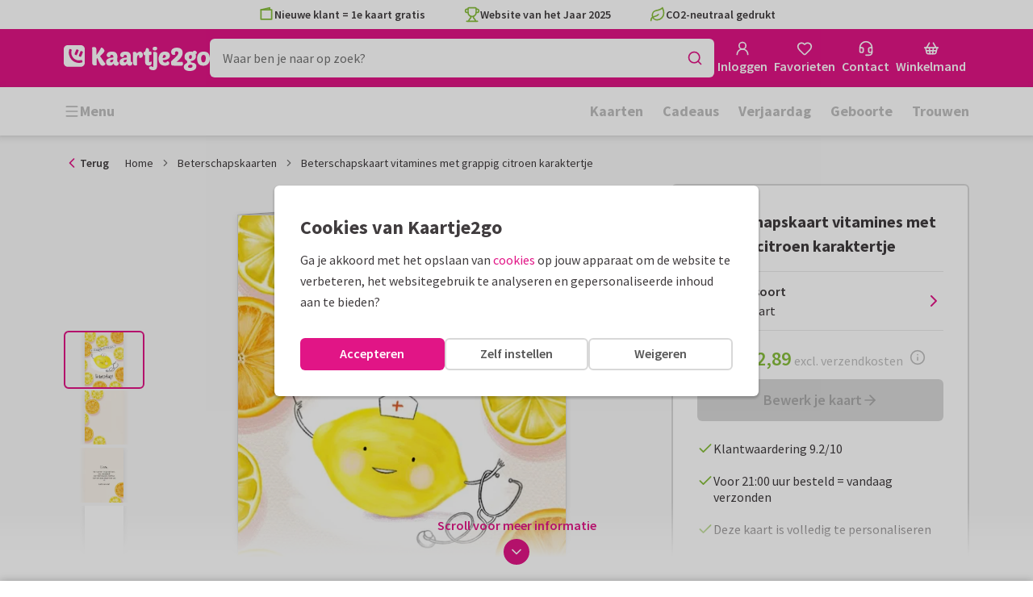

--- FILE ---
content_type: text/html; charset=utf-8
request_url: https://www.kaartje2go.nl/beterschapskaarten/kaart/beterschapskaart-vitamines-met-grappig-citroen-karaktertje
body_size: 46966
content:
<!DOCTYPE html>
        <html lang="nl">
            <head>
                <script async src="https://cdn.debugbear.com/HE9NRXgiV9ou.js"></script>
                <base data-rh="true" href="https://www.kaartje2go.nl"/>
                <title data-rh="true">Beterschapskaart vitamines met grappig citroen | Kaartje2go</title>
                <meta data-rh="true" name="description" content="Leuke beterschapskaart met héél veel fruit, vitamine C en lief citroen karaktertje in de hoofdrol. Pas teksten makkelijk aan."/><meta data-rh="true" property="og:type" content="website"/><meta data-rh="true" property="og:title" content="Beterschapskaart vitamines met grappig citroen | Kaartje2go"/><meta data-rh="true" property="og:description" content="Leuke beterschapskaart met héél veel fruit, vitamine C en lief citroen karaktertje in de hoofdrol. Pas teksten makkelijk aan."/><meta data-rh="true" property="og:image" content="https://www.kaartje2go.nl/beterschapskaarten/beterschapskaart-vitamines-met-grappig-citroen-karaktertje/img/beterschapskaart-vitamines-met-grappig-citroen-karaktertje.jpg"/><meta data-rh="true" property="og:url" content="https://www.kaartje2go.nl/beterschapskaarten/kaart/beterschapskaart-vitamines-met-grappig-citroen-karaktertje"/> <link data-rh="true" rel="canonical" href="https://www.kaartje2go.nl/beterschapskaarten/kaart/beterschapskaart-vitamines-met-grappig-citroen-karaktertje"/><link data-rh="true" rel="alternate" href="https://www.kaartje2go.nl/beterschapskaarten/kaart/beterschapskaart-vitamines-met-grappig-citroen-karaktertje" hreflang="nl-NL"/><link data-rh="true" rel="alternate" href="https://www.kaartje2go.be/beterschapskaarten/kaart/beterschapskaart-vitamines-met-grappig-citroen-karaktertje" hreflang="nl-BE"/> <script data-rh="true" type="application/ld+json">{"@context":"https://schema.org","@graph":[{"@type":"ImageObject","@id":"https://www.kaartje2go.nl/#logo","inLanguage":"nl-NL","url":"https://assets.kaartje2go.nl/assets/images/logo.3f8d35c14fa6b857.png","contentUrl":"https://assets.kaartje2go.nl/assets/images/logo.3f8d35c14fa6b857.png","caption":"Kaartje2go"},{"@type":"AggregateRating","@id":"https://www.kaartje2go.nl/#rating","ratingValue":9.2,"bestRating":10,"worstRating":1,"ratingCount":25653},{"@type":"BreadcrumbList","@id":"https://www.kaartje2go.nl/beterschapskaarten/kaart/beterschapskaart-vitamines-met-grappig-citroen-karaktertje#breadcrumb","itemListElement":[{"@type":"ListItem","position":1,"name":"Home","item":"https://www.kaartje2go.nl/"},{"@type":"ListItem","position":2,"name":"Beterschapskaarten","item":"https://www.kaartje2go.nl/beterschapskaarten"},{"@type":"ListItem","position":3,"name":"Beterschapskaart vitamines met grappig citroen karaktertje","item":"https://www.kaartje2go.nl/beterschapskaarten/kaart/beterschapskaart-vitamines-met-grappig-citroen-karaktertje"}]},{"@type":"WebSite","@id":"https://www.kaartje2go.nl/#website","name":"Kaartje2go","url":"https://www.kaartje2go.nl","inLanguage":"nl-NL","publisher":{"@id":"https://www.kaartje2go.nl/#organization"}},{"@type":"WebPage","@id":"https://www.kaartje2go.nl/beterschapskaarten/kaart/beterschapskaart-vitamines-met-grappig-citroen-karaktertje#webpage","name":"Beterschapskaart vitamines met grappig citroen | Kaartje2go","description":"Leuke beterschapskaart met héél veel fruit, vitamine C en lief citroen karaktertje in de hoofdrol. Pas teksten makkelijk aan.","url":"https://www.kaartje2go.nl/beterschapskaarten/kaart/beterschapskaart-vitamines-met-grappig-citroen-karaktertje","inLanguage":"nl-NL","isPartOf":{"@id":"https://www.kaartje2go.nl/#website"},"breadcrumb":{"@id":"https://www.kaartje2go.nl/beterschapskaarten/kaart/beterschapskaart-vitamines-met-grappig-citroen-karaktertje#breadcrumb"}},{"@type":"Product","sku":"237631","name":"Beterschapskaart vitamines met grappig citroen karaktertje","brand":"Kaartje2go","image":"https://www.kaartje2go.nl/beterschapskaarten/beterschapskaart-vitamines-met-grappig-citroen-karaktertje/img/beterschapskaart-vitamines-met-grappig-citroen-karaktertje.jpg","description":"Leuke beterschapskaart met héél veel fruit, vitamine C en lief citroen karaktertje in de hoofdrol. Pas teksten makkelijk aan.","aggregateRating":{"@id":"https://www.kaartje2go.nl/#rating"},"offers":{"@type":"Offer","availability":"https://schema.org/InStock","url":"https://www.kaartje2go.nl/beterschapskaarten/kaart/beterschapskaart-vitamines-met-grappig-citroen-karaktertje","itemCondition":"https://schema.org/NewCondition","priceCurrency":"EUR","price":"2.89","seller":{"@id":"https://www.kaartje2go.nl/#organization"}}}]}</script>
                <meta charset="utf-8" />
                <meta name="viewport" content="width=device-width, initial-scale=1" />
                <meta data-rh="true" property="og:site_name" content="Kaartje2go"/><meta data-rh="true" name="mobile-web-app-capable" content="yes"/><meta data-rh="true" name="apple-mobile-web-app-capable" content="yes"/><meta data-rh="true" name="apple-mobile-web-app-title" content="Kaartje2go"/><meta data-rh="true" name="apple-mobile-web-app-status-bar-style" content="default"/><meta data-rh="true" name="msapplication-config" content="none"/><meta data-rh="true" name="msapplication-TileImage" content="https://assets.kaartje2go.nl/assets/images/icon-1024x1024.7cda44238136e558.png"/><meta data-rh="true" name="msapplication-TileColor" content="#ffffff"/><meta data-rh="true" name="p:domain_verify" content="4282d70894a327650819efc4cd5e3c4a"/><meta data-rh="true" property="fb:app_id" content="114992018564096"/>
                <link data-rh="true" rel="dns-prefetch" href="https://www.googletagmanager.com"/><link data-rh="true" rel="dns-prefetch" href="https://beacon-v2.helpscout.net"/><link data-rh="true" rel="preconnect" href="https://images.kaartje2go.nl"/><link data-rh="true" rel="preconnect" href="https://assets.kaartje2go.nl"/><link data-rh="true" rel="preload" href="https://assets.kaartje2go.nl/assets/fonts/400normal.cb131ab457e77b95.woff2" as="font" type="font/woff2" crossOrigin="anonymous"/><link data-rh="true" rel="preload" href="https://assets.kaartje2go.nl/assets/fonts/600normal.b01aa9151bd4e3f7.woff2" as="font" type="font/woff2" crossOrigin="anonymous"/><link data-rh="true" rel="preload" href="https://assets.kaartje2go.nl/assets/fonts/700normal.eac8c7579c12aa54.woff2" as="font" type="font/woff2" crossOrigin="anonymous"/><link data-rh="true" href="https://assets.kaartje2go.nl/assets/images/favicon.e79a25a8cb5f0a9e.png" type="image/png" rel="icon"/><link data-rh="true" rel="apple-touch-startup-image" href="https://assets.kaartje2go.nl/assets/images/launch-640x1136.f4c6a6ca833bdccd.png" media="(device-width: 320px) and (device-height: 568px) and (-webkit-device-pixel-ratio: 2) and (orientation: portrait)"/><link data-rh="true" rel="apple-touch-startup-image" href="https://assets.kaartje2go.nl/assets/images/launch-750x1294.29b873cfe7af9068.png" media="(device-width: 375px) and (device-height: 667px) and (-webkit-device-pixel-ratio: 2) and (orientation: portrait)"/><link data-rh="true" rel="apple-touch-startup-image" href="https://assets.kaartje2go.nl/assets/images/launch-1242x2148.1574f8a4b7f0767a.png" media="(device-width: 414px) and (device-height: 736px) and (-webkit-device-pixel-ratio: 3) and (orientation: portrait)"/><link data-rh="true" rel="apple-touch-startup-image" href="https://assets.kaartje2go.nl/assets/images/launch-1125x2436.1779d95dd3c68948.png" media="(device-width: 375px) and (device-height: 812px) and (-webkit-device-pixel-ratio: 3) and (orientation: portrait)"/><link data-rh="true" rel="apple-touch-startup-image" href="https://assets.kaartje2go.nl/assets/images/launch-1536x2048.7be19af095e7bf82.png" media="(min-device-width: 768px) and (max-device-width: 1024px) and (-webkit-min-device-pixel-ratio: 2) and (orientation: portrait)"/><link data-rh="true" rel="apple-touch-startup-image" href="https://assets.kaartje2go.nl/assets/images/launch-1668x2224.6211686eee6a1a00.png" media="(min-device-width: 834px) and (max-device-width: 834px) and (-webkit-min-device-pixel-ratio: 2) and (orientation: portrait)"/><link data-rh="true" rel="apple-touch-startup-image" href="https://assets.kaartje2go.nl/assets/images/launch-2048x2732.fdf26865590055ab.png" media="(min-device-width: 1024px) and (max-device-width: 1024px) and (-webkit-min-device-pixel-ratio: 2) and (orientation: portrait)"/><link data-rh="true" rel="apple-touch-icon" href="https://assets.kaartje2go.nl/assets/images/icon-72x72.256348641cea00a7.png" sizes="72x72"/><link data-rh="true" rel="apple-touch-icon" href="https://assets.kaartje2go.nl/assets/images/icon-96x96.d8fff6b99eefe3eb.png" sizes="96x96"/><link data-rh="true" rel="apple-touch-icon" href="https://assets.kaartje2go.nl/assets/images/icon-128x128.9f04822bd0dcc4d8.png" sizes="128x128"/><link data-rh="true" rel="apple-touch-icon" href="https://assets.kaartje2go.nl/assets/images/icon-144x144.00d51e09b9ba7461.png" sizes="144x144"/><link data-rh="true" rel="apple-touch-icon" href="https://assets.kaartje2go.nl/assets/images/icon-152x152.d111ad5a8a7e9720.png" sizes="152x152"/><link data-rh="true" rel="apple-touch-icon" href="https://assets.kaartje2go.nl/assets/images/icon-192x192.1cfc33330de79be8.png" sizes="192x192"/><link data-rh="true" rel="apple-touch-icon" href="https://assets.kaartje2go.nl/assets/images/icon-384x384.44935a2bb15d25fa.png" sizes="384x384"/><link data-rh="true" rel="apple-touch-icon" href="https://assets.kaartje2go.nl/assets/images/icon-512x512.d102067e6b0658f2.png" sizes="512x512"/><link data-rh="true" rel="prefetch" href="https://assets.kaartje2go.nl/assets/images/card-rectp-normal.35e6656788d82508.webp"/><link data-rh="true" rel="prefetch" href="https://assets.kaartje2go.nl/assets/images/card-rectp-large.4642d27255055e05.webp"/><link data-rh="true" rel="prefetch" href="https://assets.kaartje2go.nl/assets/images/card-rectp-super.51b33b64fa31f01a.webp"/>
                <link rel="manifest" href="/manifest.webmanifest?v=1606476057" />
                
                <meta name="emotion-insertion-point">
                <style data-emotion="e-css-global 0"></style><style data-emotion="e-css cdgroq 1g458ml 1c9q654 1tdft9p 1h5enyh tf1ypf 12fkfbc l78iy1 4s8oy6 1c2aq6a poawie 8os17f 1f7hol0 is8lfo 7up8sm gbj8l3 1ulvh9n d960oo 14kkwbq 1wwxn2w 1lx0jxm 1lqd7qe 1xxaop 1kg4chx 1b7ygse c7y57v">.e-css-cdgroq{-webkit-appearance:none;-moz-appearance:none;-ms-appearance:none;appearance:none;height:3rem;font-size:1rem;line-height:1;position:relative;display:-webkit-inline-box;display:-webkit-inline-flex;display:-ms-inline-flexbox;display:inline-flex;gap:0.5rem;background-color:#ffffff;border:none;color:#403c3e;font-weight:600;-webkit-box-pack:center;-ms-flex-pack:center;-webkit-justify-content:center;justify-content:center;-webkit-align-items:center;-webkit-box-align:center;-ms-flex-align:center;align-items:center;text-align:center;-webkit-text-decoration:none;text-decoration:none;cursor:not-allowed;box-sizing:border-box;border-radius:0;-webkit-transition:background-color 100ms linear;transition:background-color 100ms linear;padding:0 24px;}.e-css-cdgroq svg{-webkit-flex-shrink:0;-ms-flex-negative:0;flex-shrink:0;}.e-css-cdgroq svg:not([class*="size-"])]{height:1.25rem;width:1.25rem;}.e-css-cdgroq.button--icon-only{padding:0;width:3rem;-webkit-box-pack:center;-ms-flex-pack:center;-webkit-justify-content:center;justify-content:center;}.e-css-cdgroq.button--icon-only svg{position:initial;margin:0;}.e-css-cdgroq.button--icon-only.button--round{border-radius:50%;}.e-css-1g458ml{list-style-position:inside;text-align:left;list-style-type:none;margin:0;padding:0;margin:0;display:-webkit-box;display:-webkit-flex;display:-ms-flexbox;display:flex;-webkit-flex-direction:column;-ms-flex-direction:column;flex-direction:column;list-style:none;}.e-css-1g458ml svg{-webkit-flex-shrink:0;-ms-flex-negative:0;flex-shrink:0;}.e-css-1g458ml.list--centered{-webkit-box-pack:space-around;-ms-flex-pack:space-around;-webkit-justify-content:space-around;justify-content:space-around;}.e-css-1g458ml.list--inline{-webkit-flex-direction:row;-ms-flex-direction:row;flex-direction:row;-webkit-align-items:center;-webkit-box-align:center;-ms-flex-align:center;align-items:center;}.e-css-1g458ml.list--usp svg{color:#87be3c;}.e-css-1g458ml.list--usp a{color:#403c3e;}.e-css-1g458ml.list--icon{text-align:left;width:100%;}.e-css-1g458ml.list--disk{list-style:disc inside;}.e-css-1g458ml.list--no-marker{text-indent:0;padding:0;}.e-css-1g458ml.list--usp-animate-all{position:relative;padding:0;width:100%;height:40px;overflow:hidden;}.e-css-1g458ml.list--usp-animate-all .list__item{position:absolute;-webkit-box-pack:center;-ms-flex-pack:center;-webkit-justify-content:center;justify-content:center;width:100%;height:40px;text-align:center;-webkit-align-items:center;-webkit-box-align:center;-ms-flex-align:center;align-items:center;margin:0;}.e-css-1g458ml.list--usp-animate-all.list--of-two li:nth-of-type(1){-webkit-animation:cycleOneHalf 8s linear infinite;animation:cycleOneHalf 8s linear infinite;}.e-css-1g458ml.list--usp-animate-all.list--of-two li:nth-of-type(2){-webkit-animation:cycleTwoHalf 8s linear infinite;animation:cycleTwoHalf 8s linear infinite;}.e-css-1g458ml.list--usp-animate-all.list--of-three li:nth-of-type(1){-webkit-animation:cycleOneThird 12s linear infinite;animation:cycleOneThird 12s linear infinite;}.e-css-1g458ml.list--usp-animate-all.list--of-three li:nth-of-type(2){-webkit-animation:cycleTwoThird 12s linear infinite;animation:cycleTwoThird 12s linear infinite;}.e-css-1g458ml.list--usp-animate-all.list--of-three li:nth-of-type(3){-webkit-animation:cycleThreeThird 12s linear infinite;animation:cycleThreeThird 12s linear infinite;}.e-css-1g458ml.list--usp-animate-all.list--of-three li:nth-of-type(n+4){display:none;}.e-css-1g458ml.list--usp-animate-all.list--of-two:hover .list--of-two li,.e-css-1g458ml.list--usp-animate-all.list--of-three:hover li{-webkit-animation-play-state:paused;animation-play-state:paused;}@media screen and (max-width: 991px){.e-css-1g458ml.list--usp-animated{position:relative;padding:0;width:100%;height:40px;overflow:hidden;}.e-css-1g458ml.list--usp-animated .list__item{position:absolute;-webkit-box-pack:center;-ms-flex-pack:center;-webkit-justify-content:center;justify-content:center;width:100%;height:40px;text-align:center;-webkit-align-items:center;-webkit-box-align:center;-ms-flex-align:center;align-items:center;margin:0;}.e-css-1g458ml.list--usp-animated.list--of-two li:nth-of-type(1){-webkit-animation:cycleOneHalf 8s linear infinite;animation:cycleOneHalf 8s linear infinite;}.e-css-1g458ml.list--usp-animated.list--of-two li:nth-of-type(2){-webkit-animation:cycleTwoHalf 8s linear infinite;animation:cycleTwoHalf 8s linear infinite;}.e-css-1g458ml.list--usp-animated.list--of-three li:nth-of-type(1){-webkit-animation:cycleOneThird 12s linear infinite;animation:cycleOneThird 12s linear infinite;}.e-css-1g458ml.list--usp-animated.list--of-three li:nth-of-type(2){-webkit-animation:cycleTwoThird 12s linear infinite;animation:cycleTwoThird 12s linear infinite;}.e-css-1g458ml.list--usp-animated.list--of-three li:nth-of-type(3){-webkit-animation:cycleThreeThird 12s linear infinite;animation:cycleThreeThird 12s linear infinite;}.e-css-1g458ml.list--usp-animated.list--of-three li:nth-of-type(n+4){display:none;}.e-css-1g458ml.list--usp-animated.list--of-two:hover .list--of-two li,.e-css-1g458ml.list--usp-animated.list--of-three:hover li{-webkit-animation-play-state:paused;animation-play-state:paused;}}@-webkit-keyframes cycleOneHalf{95%{-webkit-transform:translateY(40px);-moz-transform:translateY(40px);-ms-transform:translateY(40px);transform:translateY(40px);opacity:0;}0%,40%,100%{-webkit-transform:translateY(0);-moz-transform:translateY(0);-ms-transform:translateY(0);transform:translateY(0);opacity:1;}45%{-webkit-transform:translateY(-40px);-moz-transform:translateY(-40px);-ms-transform:translateY(-40px);transform:translateY(-40px);opacity:0;}}@keyframes cycleOneHalf{95%{-webkit-transform:translateY(40px);-moz-transform:translateY(40px);-ms-transform:translateY(40px);transform:translateY(40px);opacity:0;}0%,40%,100%{-webkit-transform:translateY(0);-moz-transform:translateY(0);-ms-transform:translateY(0);transform:translateY(0);opacity:1;}45%{-webkit-transform:translateY(-40px);-moz-transform:translateY(-40px);-ms-transform:translateY(-40px);transform:translateY(-40px);opacity:0;}}@-webkit-keyframes cycleTwoHalf{0%,45%{-webkit-transform:translateY(40px);-moz-transform:translateY(40px);-ms-transform:translateY(40px);transform:translateY(40px);opacity:0;}50%,90%{-webkit-transform:translateY(0);-moz-transform:translateY(0);-ms-transform:translateY(0);transform:translateY(0);opacity:1;}95%,100%{-webkit-transform:translateY(-40px);-moz-transform:translateY(-40px);-ms-transform:translateY(-40px);transform:translateY(-40px);opacity:0;}}@keyframes cycleTwoHalf{0%,45%{-webkit-transform:translateY(40px);-moz-transform:translateY(40px);-ms-transform:translateY(40px);transform:translateY(40px);opacity:0;}50%,90%{-webkit-transform:translateY(0);-moz-transform:translateY(0);-ms-transform:translateY(0);transform:translateY(0);opacity:1;}95%,100%{-webkit-transform:translateY(-40px);-moz-transform:translateY(-40px);-ms-transform:translateY(-40px);transform:translateY(-40px);opacity:0;}}@-webkit-keyframes cycleOneThird{97%{-webkit-transform:translateY(40px);-moz-transform:translateY(40px);-ms-transform:translateY(40px);transform:translateY(40px);opacity:0;}0%,27%,100%{-webkit-transform:translateY(0);-moz-transform:translateY(0);-ms-transform:translateY(0);transform:translateY(0);opacity:1;}30%{-webkit-transform:translateY(-40px);-moz-transform:translateY(-40px);-ms-transform:translateY(-40px);transform:translateY(-40px);opacity:0;}}@keyframes cycleOneThird{97%{-webkit-transform:translateY(40px);-moz-transform:translateY(40px);-ms-transform:translateY(40px);transform:translateY(40px);opacity:0;}0%,27%,100%{-webkit-transform:translateY(0);-moz-transform:translateY(0);-ms-transform:translateY(0);transform:translateY(0);opacity:1;}30%{-webkit-transform:translateY(-40px);-moz-transform:translateY(-40px);-ms-transform:translateY(-40px);transform:translateY(-40px);opacity:0;}}@-webkit-keyframes cycleTwoThird{0%,30%{-webkit-transform:translateY(40px);-moz-transform:translateY(40px);-ms-transform:translateY(40px);transform:translateY(40px);opacity:0;}33%,60%{-webkit-transform:translateY(0);-moz-transform:translateY(0);-ms-transform:translateY(0);transform:translateY(0);opacity:1;}63%,100%{-webkit-transform:translateY(-40px);-moz-transform:translateY(-40px);-ms-transform:translateY(-40px);transform:translateY(-40px);opacity:0;}}@keyframes cycleTwoThird{0%,30%{-webkit-transform:translateY(40px);-moz-transform:translateY(40px);-ms-transform:translateY(40px);transform:translateY(40px);opacity:0;}33%,60%{-webkit-transform:translateY(0);-moz-transform:translateY(0);-ms-transform:translateY(0);transform:translateY(0);opacity:1;}63%,100%{-webkit-transform:translateY(-40px);-moz-transform:translateY(-40px);-ms-transform:translateY(-40px);transform:translateY(-40px);opacity:0;}}@-webkit-keyframes cycleThreeThird{0%,63%{-webkit-transform:translateY(40px);-moz-transform:translateY(40px);-ms-transform:translateY(40px);transform:translateY(40px);opacity:0;}66%,94%{-webkit-transform:translateY(0);-moz-transform:translateY(0);-ms-transform:translateY(0);transform:translateY(0);opacity:1;}97%,100%{-webkit-transform:translateY(-40px);-moz-transform:translateY(-40px);-ms-transform:translateY(-40px);transform:translateY(-40px);opacity:0;}}@keyframes cycleThreeThird{0%,63%{-webkit-transform:translateY(40px);-moz-transform:translateY(40px);-ms-transform:translateY(40px);transform:translateY(40px);opacity:0;}66%,94%{-webkit-transform:translateY(0);-moz-transform:translateY(0);-ms-transform:translateY(0);transform:translateY(0);opacity:1;}97%,100%{-webkit-transform:translateY(-40px);-moz-transform:translateY(-40px);-ms-transform:translateY(-40px);transform:translateY(-40px);opacity:0;}}.e-css-1c9q654{position:relative;margin:.25rem 0 1rem;line-height:1.25;display:-webkit-box;display:-webkit-flex;display:-ms-flexbox;display:flex;gap:.5rem;}.e-css-1c9q654>a{color:#403c3e;}.e-css-1c9q654>a:hover,.e-css-1c9q654>a:focus{color:#e11586;}.e-css-1c9q654.list__item--links>a{color:#00b8ff;font-weight:600;}.e-css-1c9q654.list__item--tight{margin-bottom:0;}.e-css-1c9q654.list__item--disk{display:-webkit-box;display:-webkit-list-item;display:-ms-list-itembox;display:list-item;}.e-css-1c9q654.list__item--centered{-webkit-box-pack:center;-ms-flex-pack:center;-webkit-justify-content:center;justify-content:center;}.e-css-1c9q654.list__item--inline{text-align:left;margin:.25rem .625rem;}.e-css-1c9q654:not(.list__item--inline):last-child{margin-bottom:0;}.e-css-1tdft9p{position:relative;width:100%;height:48px;isolation:isolate;}.e-css-1tdft9p.is--opened{z-index:99;}.e-css-1h5enyh{box-sizing:border-box;width:100%;height:48px;padding-left:16px;background:#ffffff;border:none;font-size:1rem;color:#403c3e;position:relative;z-index:1;border-radius:6px;outline:none;}.e-css-tf1ypf{display:-webkit-box;display:-webkit-flex;display:-ms-flexbox;display:flex;-webkit-box-pack:center;-ms-flex-pack:center;-webkit-justify-content:center;justify-content:center;-webkit-align-items:center;-webkit-box-align:center;-ms-flex-align:center;align-items:center;position:absolute;cursor:pointer;top:2px;right:2px;padding:0;color:#e11586;height:44px;width:44px;background:transparent;border:none;z-index:1;border-radius:4px;}.e-css-tf1ypf:hover,.e-css-tf1ypf:focus{background:#f3f3f3;}.e-css-12fkfbc{box-sizing:border-box;width:100%;height:48px;padding-left:16px;background:#ffffff;border:2px solid #d8d8d8;font-size:1rem;color:#403c3e;position:relative;z-index:1;border-radius:6px;outline:none;}.e-css-l78iy1{position:relative;display:-webkit-inline-box;display:-webkit-inline-flex;display:-ms-inline-flexbox;display:inline-flex;gap:0.5rem;-webkit-align-items:center;-webkit-box-align:center;-ms-flex-align:center;align-items:center;color:#bfbfbf;font-weight:600;background-color:transparent;-webkit-text-decoration:none;text-decoration:none;cursor:not-allowed;box-sizing:border-box;border:none;padding:0;}.e-css-l78iy1 svg{color:#bfbfbf;}.e-css-l78iy1 svg:not([class*="size-"])]{height:1rem;width:1rem;}.e-css-l78iy1 svg:not([class*="size-"])].icon--small{height:.75rem;width:.75rem;}.e-css-l78iy1 svg:not([class*="size-"])].icon--large{height:1.5rem;width:1.5rem;}.e-css-4s8oy6{position:relative;display:-webkit-inline-box;display:-webkit-inline-flex;display:-ms-inline-flexbox;display:inline-flex;gap:0.5rem;-webkit-align-items:center;-webkit-box-align:center;-ms-flex-align:center;align-items:center;color:#403c3e;font-weight:600;background-color:transparent;-webkit-text-decoration:none;text-decoration:none;cursor:pointer;box-sizing:border-box;border:none;padding:0;}.e-css-4s8oy6 svg{color:#403c3e;}.e-css-4s8oy6 svg:not([class*="size-"])]{height:1rem;width:1rem;}.e-css-4s8oy6 svg:not([class*="size-"])].icon--small{height:.75rem;width:.75rem;}.e-css-4s8oy6 svg:not([class*="size-"])].icon--large{height:1.5rem;width:1.5rem;}.e-css-4s8oy6:hover,.e-css-4s8oy6:focus{-webkit-text-decoration:underline;text-decoration:underline;-webkit-backface-visibility:hidden;backface-visibility:hidden;}.e-css-4s8oy6:active{-webkit-transform:none;-moz-transform:none;-ms-transform:none;transform:none;-webkit-text-decoration:underline;text-decoration:underline;-webkit-backface-visibility:hidden;backface-visibility:hidden;}.e-css-1c2aq6a{position:relative;display:block;width:100%;height:1px;border-top:2px solid #d8d8d8;}.e-css-1c2aq6a.has--arrow{padding-bottom:15px;}.e-css-1c2aq6a.has--arrow::before,.e-css-1c2aq6a.has--arrow::after{position:absolute;top:-2px;bottom:auto;right:auto;left:50%;height:0;width:0;border:solid transparent;content:"";pointer-events:none;}.e-css-1c2aq6a.has--arrow::after{border-color:transparent;border-top-color:#ffffff;border-width:10px;margin-left:-10px;}.e-css-1c2aq6a.has--arrow::before{border-color:transparent;border-top-color:#d8d8d8;border-width:13px;margin-left:-13px;}.e-css-1c2aq6a.is--thin{border-top-width:1px;}.e-css-poawie{display:block;}.e-css-poawie img{border:0;display:block;}.e-css-8os17f{-webkit-appearance:none;-moz-appearance:none;-ms-appearance:none;appearance:none;height:2rem;font-size:.875rem;line-height:1;position:relative;display:-webkit-inline-box;display:-webkit-inline-flex;display:-ms-inline-flexbox;display:inline-flex;gap:0.5rem;background-color:#ffffff;border:none;color:#403c3e;font-weight:600;-webkit-box-pack:center;-ms-flex-pack:center;-webkit-justify-content:center;justify-content:center;-webkit-align-items:center;-webkit-box-align:center;-ms-flex-align:center;align-items:center;text-align:center;-webkit-text-decoration:none;text-decoration:none;cursor:not-allowed;box-sizing:border-box;border-radius:0;-webkit-transition:background-color 100ms linear;transition:background-color 100ms linear;padding:0 12px;color:#aaaaaa;background-color:#d8d8d8;border:2px solid transparent;border-radius:6px;font-weight:600;}.e-css-8os17f svg{-webkit-flex-shrink:0;-ms-flex-negative:0;flex-shrink:0;}.e-css-8os17f svg:not([class*="size-"])]{height:1.25rem;width:1.25rem;}.e-css-8os17f.button--icon-only{padding:0;width:2rem;-webkit-box-pack:center;-ms-flex-pack:center;-webkit-justify-content:center;justify-content:center;}.e-css-8os17f.button--icon-only svg{position:initial;margin:0;}.e-css-8os17f.button--icon-only.button--round{border-radius:50%;}.e-css-8os17f svg{color:#aaaaaa;}.e-css-1f7hol0{display:none;white-space:nowrap;overflow:hidden;font-size:.875rem;color:#737373;line-height:normal;}.e-css-1f7hol0 svg{display:block;width:1em;height:1em;}.e-css-1f7hol0 .breadcrumbs__item{-webkit-align-items:center;-webkit-box-align:center;-ms-flex-align:center;align-items:center;display:-webkit-inline-box;display:-webkit-inline-flex;display:-ms-inline-flexbox;display:inline-flex;-webkit-flex-direction:row;-ms-flex-direction:row;flex-direction:row;-webkit-box-flex-wrap:nowrap;-webkit-flex-wrap:nowrap;-ms-flex-wrap:nowrap;flex-wrap:nowrap;}.e-css-1f7hol0 .breadcrumbs__separator{display:inline-block;margin-left:.5rem;margin-right:.5rem;min-width:8px;}.e-css-1f7hol0 .breadcrumbs__separator svg{color:#737373;}.e-css-1f7hol0 .breadcrumbs__link{color:#737373;-webkit-text-decoration:none;text-decoration:none;background-color:initial;white-space:nowrap;}.e-css-1f7hol0 .breadcrumbs__link:hover,.e-css-1f7hol0 .breadcrumbs__link:focus{-webkit-text-decoration:underline;text-decoration:underline;}.e-css-1f7hol0 .breadcrumbs__text{display:inline-block;white-space:nowrap;}@media screen and (min-width: 768px){.e-css-1f7hol0{display:-webkit-box;display:-webkit-flex;display:-ms-flexbox;display:flex;}}.e-css-is8lfo{-webkit-align-items:center;-webkit-box-align:center;-ms-flex-align:center;align-items:center;color:#737373;-webkit-box-pack:start;-ms-flex-pack:start;-webkit-justify-content:flex-start;justify-content:flex-start;font-size:.875rem;-webkit-text-decoration:none;text-decoration:none;display:-webkit-box;display:-webkit-flex;display:-ms-flexbox;display:flex;}.e-css-is8lfo>span{white-space:nowrap;overflow:hidden;text-overflow:ellipsis;}.e-css-is8lfo svg{display:block;width:1em;height:1em;}.e-css-is8lfo .breadcrumb-mobile__icon{display:-webkit-inline-box;display:-webkit-inline-flex;display:-ms-inline-flexbox;display:inline-flex;margin-right:5px;}.e-css-is8lfo .breadcrumb-mobile__icon svg{color:#e11586;}.e-css-is8lfo:focus{-webkit-text-decoration:underline;text-decoration:underline;}@media screen and (min-width: 768px){.e-css-is8lfo{display:none;}}.e-css-7up8sm{position:relative;display:-webkit-box;display:-webkit-flex;display:-ms-flexbox;display:flex;-webkit-flex-direction:column;-ms-flex-direction:column;flex-direction:column;width:100%;overflow:hidden;background-color:#ffffff;-webkit-text-decoration:none;text-decoration:none;}.e-css-7up8sm.has--border{border:2px solid #d8d8d8;}.e-css-7up8sm.is--rounded{border-radius:6px;}.e-css-7up8sm.is--rounded-small{border-radius:4px;}.e-css-7up8sm.is--rounded-large{border-radius:8px;}.e-css-7up8sm.box--orange.has--border{border-color:#ff9b00;}.e-css-7up8sm.box--orange.is--colored{background-color:#fff4e4;}.e-css-7up8sm.box--blue.has--border{border-color:#00b8ff;}.e-css-7up8sm.box--blue.is--colored{background-color:#e6f8fd;}.e-css-7up8sm.box--green.has--border{border-color:#87be3c;}.e-css-7up8sm.box--green.is--colored{background-color:#f6faf0;}.e-css-7up8sm.box--magenta.has--border{border-color:#e11586;}.e-css-7up8sm.box--magenta.is--colored{background-color:#fdeff8;}.e-css-7up8sm.box--grey.has--border{border-color:#f3f3f3;}.e-css-7up8sm.box--grey.is--colored{background-color:#f3f3f3;}.e-css-7up8sm.is--horizontal{-webkit-flex-direction:row;-ms-flex-direction:row;flex-direction:row;}.e-css-7up8sm.is--overflow-visible{overflow:visible;}.e-css-gbj8l3{width:100%;padding:20px;}.e-css-gbj8l3.box__content--stretch{-webkit-flex:2;-ms-flex:2;flex:2;}@media screen and (min-width: 768px){.e-css-gbj8l3{padding:30px;}}@media screen and (min-width: 992px){.e-css-gbj8l3{padding:20px;}}@media screen and (min-width: 1200px){.e-css-gbj8l3{padding:30px;}}.e-css-1ulvh9n{position:relative;display:-webkit-inline-box;display:-webkit-inline-flex;display:-ms-inline-flexbox;display:inline-flex;gap:0.5rem;-webkit-align-items:center;-webkit-box-align:center;-ms-flex-align:center;align-items:center;color:#bfbfbf;font-weight:600;background-color:transparent;-webkit-text-decoration:underline;text-decoration:underline;cursor:not-allowed;box-sizing:border-box;border:none;padding:0;}.e-css-1ulvh9n svg{color:#bfbfbf;}.e-css-1ulvh9n svg:not([class*="size-"])]{height:1rem;width:1rem;}.e-css-1ulvh9n svg:not([class*="size-"])].icon--small{height:.75rem;width:.75rem;}.e-css-1ulvh9n svg:not([class*="size-"])].icon--large{height:1.5rem;width:1.5rem;}.e-css-d960oo{-webkit-appearance:none;-moz-appearance:none;-ms-appearance:none;appearance:none;height:52px;font-size:1.125rem;line-height:1;position:relative;display:-webkit-inline-box;display:-webkit-inline-flex;display:-ms-inline-flexbox;display:inline-flex;gap:0.5rem;background-color:#ffffff;border:none;color:#403c3e;font-weight:600;-webkit-box-pack:center;-ms-flex-pack:center;-webkit-justify-content:center;justify-content:center;-webkit-align-items:center;-webkit-box-align:center;-ms-flex-align:center;align-items:center;text-align:center;-webkit-text-decoration:none;text-decoration:none;width:100%;cursor:not-allowed;box-sizing:border-box;border-radius:0;-webkit-transition:background-color 100ms linear;transition:background-color 100ms linear;padding:0 24px;color:#aaaaaa;background-color:#d8d8d8;border:2px solid transparent;border-radius:6px;font-weight:600;}.e-css-d960oo svg{-webkit-flex-shrink:0;-ms-flex-negative:0;flex-shrink:0;}.e-css-d960oo svg:not([class*="size-"])]{height:1.25rem;width:1.25rem;}.e-css-d960oo.button--icon-only{padding:0;width:52px;-webkit-box-pack:center;-ms-flex-pack:center;-webkit-justify-content:center;justify-content:center;}.e-css-d960oo.button--icon-only svg{position:initial;margin:0;}.e-css-d960oo.button--icon-only.button--round{border-radius:50%;}.e-css-d960oo svg{color:#aaaaaa;}.e-css-14kkwbq{-webkit-appearance:none;-moz-appearance:none;-ms-appearance:none;appearance:none;height:3rem;font-size:1rem;line-height:1;position:relative;display:-webkit-inline-box;display:-webkit-inline-flex;display:-ms-inline-flexbox;display:inline-flex;gap:0.5rem;background-color:#ffffff;border:none;color:#403c3e;font-weight:600;-webkit-box-pack:center;-ms-flex-pack:center;-webkit-justify-content:center;justify-content:center;-webkit-align-items:center;-webkit-box-align:center;-ms-flex-align:center;align-items:center;text-align:center;-webkit-text-decoration:none;text-decoration:none;width:100%;cursor:not-allowed;box-sizing:border-box;border-radius:0;-webkit-transition:background-color 100ms linear;transition:background-color 100ms linear;padding:0 24px;color:#bfbfbf;background-color:#ffffff;border:2px solid transparent;border-radius:6px;}.e-css-14kkwbq svg{-webkit-flex-shrink:0;-ms-flex-negative:0;flex-shrink:0;}.e-css-14kkwbq svg:not([class*="size-"])]{height:1.25rem;width:1.25rem;}.e-css-14kkwbq.button--icon-only{padding:0;width:3rem;-webkit-box-pack:center;-ms-flex-pack:center;-webkit-justify-content:center;justify-content:center;}.e-css-14kkwbq.button--icon-only svg{position:initial;margin:0;}.e-css-14kkwbq.button--icon-only.button--round{border-radius:50%;}.e-css-14kkwbq svg{color:#bfbfbf;}.e-css-1wwxn2w{display:-webkit-inline-box;display:-webkit-inline-flex;display:-ms-inline-flexbox;display:inline-flex;-webkit-box-pack:start;-ms-flex-pack:start;-webkit-justify-content:flex-start;justify-content:flex-start;-webkit-align-items:center;-webkit-box-align:center;-ms-flex-align:center;align-items:center;gap:.5rem;padding:0 24px;font-size:.875rem;font-weight:600;line-height:1.5;border:2px solid #d8d8d8;border-radius:50px;height:38px;background-color:#ffffff;color:#403c3e;cursor:pointer;}.e-css-1wwxn2w svg{height:1rem;width:1rem;}.e-css-1wwxn2w,.e-css-1wwxn2w:hover,.e-css-1wwxn2w:focus,.e-css-1wwxn2w:active{-webkit-text-decoration:none;text-decoration:none;}.e-css-1wwxn2w >.pill__close{display:-webkit-box;display:-webkit-flex;display:-ms-flexbox;display:flex;-webkit-box-pack:center;-ms-flex-pack:center;-webkit-justify-content:center;justify-content:center;-webkit-align-items:center;-webkit-box-align:center;-ms-flex-align:center;align-items:center;background-color:#ffffff;border:2px solid #d8d8d8;border-radius:50%;margin-left:.5rem;}.e-css-1wwxn2w >.pill__close >svg{color:#403c3e;}.e-css-1wwxn2w.is--grey{background-color:#f3f3f3;border-color:#f3f3f3;font-size:1rem;font-weight:normal;height:48px;padding:0 16px;}.e-css-1wwxn2w.is--grey:hover,.e-css-1wwxn2w.is--grey:focus{background-color:#eaeaea;border-color:#eaeaea;}.e-css-1wwxn2w.is--grey:active{background-color:#d8d8d8;border-color:#d8d8d8;}.e-css-1wwxn2w.is--grey >.pill__close{background-color:transparent;border:none;}.e-css-1wwxn2w.is--grey >.pill__close >svg{color:#bfbfbf;}.e-css-1wwxn2w.has--icon-left>svg:first-of-type{color:#e11586;}.e-css-1wwxn2w.has--icon-right>svg:last-child{color:#bfbfbf;}.e-css-1wwxn2w.has--image{height:48px;padding-left:2px;}.e-css-1wwxn2w.has--image img{width:40px;height:40px;margin-right:.5rem;border-radius:50%;}.e-css-1wwxn2w.is--spread{width:100%;}.e-css-1wwxn2w.is--small{padding:0 16px;height:30px;border-radius:30px;}.e-css-1wwxn2w.is--small.has--image{padding-left:2px;height:38px;}.e-css-1wwxn2w.is--small.has--image >picture img{width:30px;height:30px;}.e-css-1wwxn2w:hover,.e-css-1wwxn2w:focus{background-color:#f3f3f3;}.e-css-1wwxn2w:active{background-color:#eaeaea;}.e-css-1wwxn2w.is--disabled{cursor:not-allowed;opacity:0.5;background-color:#eaeaea;}.e-css-1wwxn2w.is--disabled:hover,.e-css-1wwxn2w.is--disabled:focus{background-color:#eaeaea;}.e-css-1wwxn2w.is--disabled.has--icon-left>svg{color:#403c3e;}.e-css-1wwxn2w.is--active{border-color:#e11586;color:#e11586;}.e-css-1wwxn2w.is--active:hover,.e-css-1wwxn2w.is--active:focus{background-color:#fdeff8;}.e-css-1wwxn2w.is--active:active{background-color:#f8d1ea;}.e-css-1wwxn2w.is--active.has--icon-right>svg:last-child{color:#e11586;}.e-css-1lx0jxm{border-bottom:1px solid #d8d8d8;}.e-css-1lx0jxm .accordion__chevron{-webkit-flex-shrink:0;-ms-flex-negative:0;flex-shrink:0;-webkit-transition:-webkit-transform 300ms;transition:transform 300ms;color:#e11586;}.e-css-1lx0jxm.accordion--closed .accordion__content{height:0;}.e-css-1lx0jxm.accordion--closed .accordion__chevron{-webkit-transform:rotate(-180deg);-moz-transform:rotate(-180deg);-ms-transform:rotate(-180deg);transform:rotate(-180deg);}.e-css-1lx0jxm.accordion--animated .accordion__content{-webkit-transition:height 300ms cubic-bezier(.4, 0, .2, 1);transition:height 300ms cubic-bezier(.4, 0, .2, 1);}.e-css-1lx0jxm.accordion--hidden .accordion__content{visibility:hidden;}.e-css-1lqd7qe{display:-webkit-box;display:-webkit-flex;display:-ms-flexbox;display:flex;width:100%;padding:15px;border:0;-webkit-align-items:center;-webkit-box-align:center;-ms-flex-align:center;align-items:center;-webkit-box-pack:justify;-webkit-justify-content:space-between;justify-content:space-between;background-color:transparent;color:#403c3e;cursor:pointer;text-align:left;}.e-css-1xxaop{display:-webkit-box;display:-webkit-flex;display:-ms-flexbox;display:flex;-webkit-flex-direction:column;-ms-flex-direction:column;flex-direction:column;height:auto;overflow:hidden;text-align:left;}.e-css-1xxaop p:last-child{margin-bottom:0;}.e-css-1xxaop[hidden]{visibility:hidden;}.e-css-1kg4chx{padding:0 15px 30px;}.e-css-1b7ygse{-webkit-appearance:none;-moz-appearance:none;-ms-appearance:none;appearance:none;height:3rem;font-size:1rem;line-height:1;position:relative;display:-webkit-inline-box;display:-webkit-inline-flex;display:-ms-inline-flexbox;display:inline-flex;gap:0.5rem;background-color:#ffffff;border:none;color:#403c3e;font-weight:600;-webkit-box-pack:center;-ms-flex-pack:center;-webkit-justify-content:center;justify-content:center;-webkit-align-items:center;-webkit-box-align:center;-ms-flex-align:center;align-items:center;text-align:center;-webkit-text-decoration:none;text-decoration:none;cursor:not-allowed;box-sizing:border-box;border-radius:0;-webkit-transition:background-color 100ms linear;transition:background-color 100ms linear;padding:0 24px;color:#bfbfbf;background-color:#ffffff;border:2px solid transparent;border-radius:6px;}.e-css-1b7ygse svg{-webkit-flex-shrink:0;-ms-flex-negative:0;flex-shrink:0;}.e-css-1b7ygse svg:not([class*="size-"])]{height:1.25rem;width:1.25rem;}.e-css-1b7ygse.button--icon-only{padding:0;width:3rem;-webkit-box-pack:center;-ms-flex-pack:center;-webkit-justify-content:center;justify-content:center;}.e-css-1b7ygse.button--icon-only svg{position:initial;margin:0;}.e-css-1b7ygse.button--icon-only.button--round{border-radius:50%;}.e-css-1b7ygse svg{color:#bfbfbf;}.e-css-c7y57v{-webkit-appearance:none;-moz-appearance:none;-ms-appearance:none;appearance:none;height:3rem;font-size:1rem;line-height:1;position:relative;display:-webkit-inline-box;display:-webkit-inline-flex;display:-ms-inline-flexbox;display:inline-flex;gap:0.5rem;background-color:#ffffff;border:none;color:#403c3e;font-weight:600;-webkit-box-pack:center;-ms-flex-pack:center;-webkit-justify-content:center;justify-content:center;-webkit-align-items:center;-webkit-box-align:center;-ms-flex-align:center;align-items:center;text-align:center;-webkit-text-decoration:none;text-decoration:none;cursor:not-allowed;box-sizing:border-box;border-radius:0;-webkit-transition:background-color 100ms linear;transition:background-color 100ms linear;padding:0 24px;color:#aaaaaa;background-color:#d8d8d8;border:2px solid transparent;border-radius:6px;font-weight:600;}.e-css-c7y57v svg{-webkit-flex-shrink:0;-ms-flex-negative:0;flex-shrink:0;}.e-css-c7y57v svg:not([class*="size-"])]{height:1.25rem;width:1.25rem;}.e-css-c7y57v.button--icon-only{padding:0;width:3rem;-webkit-box-pack:center;-ms-flex-pack:center;-webkit-justify-content:center;justify-content:center;}.e-css-c7y57v.button--icon-only svg{position:initial;margin:0;}.e-css-c7y57v.button--icon-only.button--round{border-radius:50%;}.e-css-c7y57v svg{color:#aaaaaa;}</style>
                <link rel="preload" href="https://assets.kaartje2go.nl/assets/css/theme.a1dac233809a74a86c7.css" as="style" fetchPriority="high" />
                <link rel="preload" href="https://assets.kaartje2go.nl/assets/css/critical.c1749850c076b4bd69a.css" as="style" fetchPriority="high" />
                <link rel="preload" href="https://assets.kaartje2go.nl/assets/css/noncritical.2a768872e9bbd8ff41d.css" as="style" />
                <link rel="stylesheet" href="https://assets.kaartje2go.nl/assets/css/critical.c1749850c076b4bd69a.css" id="critical-stylesheet" />
                <link rel="stylesheet" href="https://assets.kaartje2go.nl/assets/css/theme.a1dac233809a74a86c7.css" id="theme-stylesheet" />
                
                
                <script id="__LOADABLE_REQUIRED_CHUNKS__" type="application/json">[7187,7212,9623,3345,7587,4543,7331,312,6593,2932,4382,654,5626,4902,8774,9826,2701,2341,5134,463,5303]</script><script id="__LOADABLE_REQUIRED_CHUNKS___ext" type="application/json">{"namedChunks":["coreUserData","coreFonts","application","suggestionSearch","cardProductDetail","modals","coreBeacon","cardSet","cardSpecificationsAccordion"]}</script>
<script defer data-chunk="main" src="https://assets.kaartje2go.nl/assets/js/modern/manifest.f8ef7f0a46d8db88d23.js"></script>
<script defer data-chunk="main" src="https://assets.kaartje2go.nl/assets/js/modern/framework.eaaa7d9e385938bb3cb.js"></script>
<script defer data-chunk="main" src="https://assets.kaartje2go.nl/assets/js/modern/core.a5f3e80448c7f60ca89.js"></script>
<script defer data-chunk="main" src="https://assets.kaartje2go.nl/assets/js/modern/sentry.80afb7b0e9d83d5989c.js"></script>
<script defer data-chunk="main" src="https://assets.kaartje2go.nl/assets/js/modern/6642.120e7f88fe526d2a902.js"></script>
<script defer data-chunk="main" src="https://assets.kaartje2go.nl/assets/js/modern/main.47fa717320ffa1465b3.js"></script>
<script defer data-chunk="coreUserData" src="https://assets.kaartje2go.nl/assets/js/modern/coreUserData.92fc828026408401766.js"></script>
<script defer data-chunk="coreFonts" src="https://assets.kaartje2go.nl/assets/js/modern/coreFonts.d862bbd6c17de915257.js"></script>
<script defer data-chunk="application" src="https://assets.kaartje2go.nl/assets/js/modern/k2g.384db2449f6da7af3be.js"></script>
<script defer data-chunk="application" src="https://assets.kaartje2go.nl/assets/js/modern/3345.d97820616a924113f44.js"></script>
<script defer data-chunk="application" src="https://assets.kaartje2go.nl/assets/js/modern/7587.6f1d8e1d93f3280ced7.js"></script>
<script defer data-chunk="application" src="https://assets.kaartje2go.nl/assets/js/modern/application.545ad165f1c8e49827e.js"></script>
<script defer data-chunk="suggestionSearch" src="https://assets.kaartje2go.nl/assets/js/modern/suggestionSearch.3bb94f081e668b07aab.js"></script>
<script defer data-chunk="cardProductDetail" src="https://assets.kaartje2go.nl/assets/js/modern/312.c3f97e1fc4b4b7d23ee.js"></script>
<script defer data-chunk="cardProductDetail" src="https://assets.kaartje2go.nl/assets/js/modern/2932.55beca3dacc78439089.js"></script>
<script defer data-chunk="cardProductDetail" src="https://assets.kaartje2go.nl/assets/js/modern/4382.6f1cfa98b87c6faf222.js"></script>
<script defer data-chunk="cardProductDetail" src="https://assets.kaartje2go.nl/assets/js/modern/654.d69047774fc65cd7ef3.js"></script>
<script defer data-chunk="cardProductDetail" src="https://assets.kaartje2go.nl/assets/js/modern/5626.9cf9b8e6fee8252fa2e.js"></script>
<script defer data-chunk="cardProductDetail" src="https://assets.kaartje2go.nl/assets/js/modern/4902.c4edbd68502fea8f062.js"></script>
<script defer data-chunk="cardProductDetail" src="https://assets.kaartje2go.nl/assets/js/modern/8774.29d591bc0580eeee303.js"></script>
<script defer data-chunk="cardProductDetail" src="https://assets.kaartje2go.nl/assets/js/modern/9826.f8be80c595371a62db7.js"></script>
<script defer data-chunk="cardProductDetail" src="https://assets.kaartje2go.nl/assets/js/modern/cardProductDetail.88e4233e5c378664092.js"></script>
<script defer data-chunk="modals" src="https://assets.kaartje2go.nl/assets/js/modern/modals.d0955269d961ffbe872.js"></script>
<script defer data-chunk="coreBeacon" src="https://assets.kaartje2go.nl/assets/js/modern/coreBeacon.cecdabf6de0c287af99.js"></script>
<script defer data-chunk="cardSet" src="https://assets.kaartje2go.nl/assets/js/modern/cardSet.0259d217be8f5150df8.js"></script>
<script defer data-chunk="cardSpecificationsAccordion" src="https://assets.kaartje2go.nl/assets/js/modern/cardSpecificationsAccordion.7fa4b3ebaaa0f3afc10.js"></script>
                <script src="https://assets.kaartje2go.nl/assets/js/modern/i18n-nl-NL-common-json.bd0e425f343e15b3242.js" defer></script>
            </head>
            <body class="container--card-product">
                <div id="root"><link rel="preload" as="image" href="https://assets.kaartje2go.nl/assets/images/website-van-het-jaar-2025.e15b5cba5918f0eb.png"/><link rel="preload" as="image" href="https://assets.kaartje2go.nl/assets/images/shopping-awards.6525f8549c4a8f0b.png"/><link rel="preload" as="image" href="https://assets.kaartje2go.nl/assets/images/abn-ambro-award-2025.563ba189a69e1c71.png"/><link rel="preload" as="image" href="https://assets.kaartje2go.nl/assets/images/thuiswinkel-waarborg.9d03b8ed1df18a4d.png"/><link rel="preload" as="image" href="https://assets.kaartje2go.nl/assets/images/facebook-circle.ec8f93d0aa4533d4.svg"/><link rel="preload" as="image" href="https://assets.kaartje2go.nl/assets/images/instagram-circle.5bcdf0e769765f85.svg"/><link rel="preload" as="image" href="https://assets.kaartje2go.nl/assets/images/pinterest-circle.12c4283042ba423d.svg"/><link rel="preload" as="image" href="https://assets.kaartje2go.nl/assets/images/tiktok-circle.467dd86ecb017f01.svg"/><link rel="preload" as="image" href="https://assets.kaartje2go.nl/assets/images/linkedin-circle.333ca478bf3158f0.svg"/><div class="skip-to-content-button"><a title="Ga naar de inhoud" aria-current="page" class="is--active" href="/beterschapskaarten/kaart/beterschapskaart-vitamines-met-grappig-citroen-karaktertje#content">Ga naar de inhoud</a></div><div class="app"><div class="app__main"><style>@font-face{font-family:"Source Sans Pro";src:url("https://assets.kaartje2go.nl/assets/fonts/400normal.cb131ab457e77b95.woff2") format("woff2"),url("https://assets.kaartje2go.nl/assets/fonts/400normal.302adae57bd8e895.woff") format("woff");font-weight:normal;font-style:normal;font-display:swap;}@font-face{font-family:"Source Sans Pro";src:url("https://assets.kaartje2go.nl/assets/fonts/600normal.b01aa9151bd4e3f7.woff2") format("woff2"),url("https://assets.kaartje2go.nl/assets/fonts/600normal.896e15283d06d15c.woff") format("woff");font-weight:600;font-style:normal;font-display:swap;}@font-face{font-family:"Source Sans Pro";src:url("https://assets.kaartje2go.nl/assets/fonts/700normal.eac8c7579c12aa54.woff2") format("woff2"),url("https://assets.kaartje2go.nl/assets/fonts/700normal.facc7960b9c3b2dc.woff") format("woff");font-weight:700;font-style:normal;font-display:swap;}</style><header class="header has--topbar has--megamenu has--mobile-search" role="banner"><div class="topbar"><button class="button topbar__modal-trigger e-css-cdgroq e1ao0jgo0" disabled="" type="button"><div class="topbar__inner"><ul type="none" class="list list--inline list--icon list--usp list--usp-animated list--of-three topbar__usps eg3cdne0 e-css-1g458ml ed12jag0"><li class="list__item list__item--inline list__item--usp-animated e-css-1c9q654 e3lblya0"><svg xmlns="http://www.w3.org/2000/svg" width="24" height="24" viewBox="0 0 24 24" fill="none" stroke="currentColor" stroke-width="2" stroke-linecap="round" stroke-linejoin="round" class="lucide lucide-card-double-icon lucide-CardDoubleIcon" aria-hidden="true"><path d="m4 5 13-3v2"></path><rect x="4" y="5" width="16" height="14"></rect></svg>Nieuwe klant = 1e kaart gratis</li><li class="list__item list__item--inline list__item--usp-animated e-css-1c9q654 e3lblya0"><svg xmlns="http://www.w3.org/2000/svg" width="24" height="24" viewBox="0 0 24 24" fill="none" stroke="currentColor" stroke-width="2" stroke-linecap="round" stroke-linejoin="round" class="lucide lucide-trophy" aria-hidden="true"><path d="M10 14.66v1.626a2 2 0 0 1-.976 1.696A5 5 0 0 0 7 21.978"></path><path d="M14 14.66v1.626a2 2 0 0 0 .976 1.696A5 5 0 0 1 17 21.978"></path><path d="M18 9h1.5a1 1 0 0 0 0-5H18"></path><path d="M4 22h16"></path><path d="M6 9a6 6 0 0 0 12 0V3a1 1 0 0 0-1-1H7a1 1 0 0 0-1 1z"></path><path d="M6 9H4.5a1 1 0 0 1 0-5H6"></path></svg>Website van het Jaar 2025</li><li class="list__item list__item--inline list__item--usp-animated e-css-1c9q654 e3lblya0"><svg xmlns="http://www.w3.org/2000/svg" width="24" height="24" viewBox="0 0 24 24" fill="none" stroke="currentColor" stroke-width="2" stroke-linecap="round" stroke-linejoin="round" class="lucide lucide-leaf" aria-hidden="true"><path d="M11 20A7 7 0 0 1 9.8 6.1C15.5 5 17 4.48 19 2c1 2 2 4.18 2 8 0 5.5-4.78 10-10 10Z"></path><path d="M2 21c0-3 1.85-5.36 5.08-6C9.5 14.52 12 13 13 12"></path></svg>CO2-neutraal gedrukt</li></ul></div></button></div><div class="header__wrapper"><div class="container header__container"><div class="header__left"><button aria-controls="mega-menu-wrapper" aria-expanded="false" aria-label="Menu openen" class="mega-menu__trigger flex items-center flex--column flex--row-sm sm:gap-2 rounded-md leading-none visible-xs" disabled=""><svg xmlns="http://www.w3.org/2000/svg" width="24" height="24" viewBox="0 0 24 24" fill="none" stroke="currentColor" stroke-width="2" stroke-linecap="round" stroke-linejoin="round" class="lucide lucide-menu size-6 sm:size-5" aria-hidden="true"><path d="M4 5h16"></path><path d="M4 12h16"></path><path d="M4 19h16"></path></svg><span class="font-semibold sm:font-bold">Menu</span></button><div class="header__logo"><a title="Ga naar de homepage" href="/"><div class="logo"><svg viewBox="0 0 461.56 79.3"><g fill="#fff"><path d="M54.12 0H12.16C5.44 0 0 5.44 0 12.16v41.96c0 6.71 5.44 12.16 12.16 12.16h41.96c6.71 0 12.16-5.44 12.16-12.16V12.16C66.28 5.45 60.84 0 54.12 0ZM215.9 52.43c-.46-.1-.99-.26-1.59-.47-.6-.21-1.14-.58-1.64-1.11-.49-.53-.79-1.44-.89-2.71-.04-.56-.06-1.55-.04-2.96.02-1.42.05-2.93.11-4.52.05-1.6.09-3.12.1-4.56.01-1.45 0-2.45-.04-3-.33-4.26-1.84-7.56-4.54-9.91-2.7-2.35-6.85-3.54-12.46-3.57-2.88-.02-5.38.27-7.5.86-2.12.6-3.87 1.41-5.22 2.44-1.36 1.03-2.35 2.26-2.97 3.67a9.236 9.236 0 0 0-.75 4.48c.19 2.54 1.4 4.28 3.65 5.16.88.34 2.15.58 2.15.58 3.06.58 4.48-.59 5.08-1.45.22-.31.27-.71.11-1.06-.1-.23-.13-.61-.06-.88.19-.76.47-1.4.83-1.94.36-.53.86-.95 1.49-1.24.63-.3 1.48-.45 2.54-.44 1.92.01 3.22.5 3.9 1.47.68.97 1.08 2.26 1.21 3.89.04.56.07 1.03.07 1.4v1.41c-7.96.16-13.88 1.51-17.77 4.08-3.89 2.56-5.66 6.12-5.31 10.69.14 1.83.55 3.39 1.23 4.69.68 1.3 1.54 2.35 2.59 3.17 1.05.82 2.25 1.41 3.62 1.77 1.36.36 2.8.55 4.32.56 3.13.02 5.61-.62 7.46-1.93 1.84-1.3 3.3-2.84 4.38-4.61.56 2.08 1.5 3.71 2.8 4.88 1.3 1.17 3.16 1.77 5.59 1.78 1.72 0 3.14-.28 4.28-.88 1.14-.6 2.01-1.38 2.62-2.35.61-.96 1.02-2.02 1.23-3.18.21-1.16.28-2.31.19-3.42-.03-.41-.28-.66-.74-.77Zm-17.21-4.44c-.37 1.06-.85 1.96-1.42 2.69s-1.25 1.27-2.03 1.62c-.78.35-1.57.52-2.38.52-.86 0-1.67-.24-2.44-.7-.77-.46-1.2-1.28-1.28-2.44-.08-1.02.16-1.87.71-2.58.55-.7 1.3-1.27 2.25-1.7.95-.43 2.05-.74 3.3-.93 1.25-.19 2.52-.29 3.84-.28.01 1.47-.17 2.74-.54 3.8ZM173.28 52.43c-.46-.1-.99-.26-1.59-.47-.6-.21-1.14-.58-1.64-1.11-.49-.53-.79-1.44-.89-2.71-.04-.56-.06-1.55-.04-2.96.02-1.42.05-2.93.11-4.52.05-1.6.09-3.12.1-4.56.01-1.45 0-2.45-.04-3-.33-4.26-1.84-7.56-4.54-9.91-2.7-2.35-6.85-3.54-12.46-3.57-2.88-.02-5.38.27-7.5.86-2.12.6-3.86 1.41-5.22 2.44-1.36 1.03-2.35 2.26-2.97 3.67a9.236 9.236 0 0 0-.75 4.48c.19 2.54 1.4 4.28 3.65 5.16.88.34 2.15.58 2.15.58 3.06.58 4.48-.59 5.08-1.45.22-.31.27-.71.11-1.06-.1-.23-.13-.61-.06-.88.19-.76.47-1.4.83-1.94.36-.53.86-.95 1.49-1.24.63-.3 1.48-.45 2.54-.44 1.92.01 3.22.5 3.9 1.47.68.97 1.08 2.26 1.21 3.89.04.56.07 1.03.07 1.4v1.41c-7.96.16-13.88 1.51-17.77 4.08-3.89 2.56-5.66 6.12-5.31 10.69.14 1.83.55 3.39 1.23 4.69.68 1.3 1.54 2.35 2.59 3.17 1.05.82 2.25 1.41 3.62 1.77 1.36.36 2.8.55 4.32.56 3.13.02 5.61-.62 7.46-1.93 1.84-1.3 3.3-2.84 4.38-4.61.56 2.08 1.49 3.71 2.8 4.88 1.3 1.17 3.16 1.77 5.59 1.78 1.72 0 3.14-.28 4.28-.88 1.14-.6 2.01-1.38 2.62-2.35.61-.96 1.02-2.02 1.23-3.18.21-1.16.28-2.31.19-3.42-.03-.41-.28-.66-.74-.77Zm-17.22-4.44c-.37 1.06-.85 1.96-1.42 2.69s-1.25 1.27-2.03 1.62c-.78.35-1.57.52-2.38.52-.86 0-1.67-.24-2.44-.7-.77-.46-1.2-1.28-1.28-2.44-.08-1.02.16-1.87.71-2.58.55-.7 1.3-1.27 2.25-1.7.95-.43 2.05-.74 3.3-.93 1.25-.19 2.52-.29 3.84-.28.01 1.47-.17 2.74-.54 3.8ZM287.51 16.12c2.68.02 4.66-.59 5.95-1.83 1.29-1.23 1.87-2.79 1.72-4.67-.11-1.47-.7-2.65-1.75-3.54-1.05-.89-2.67-1.35-4.83-1.36-2.47-.02-4.4.56-5.77 1.72-1.37 1.16-1.98 2.75-1.83 4.78.25 3.25 2.42 4.88 6.5 4.91ZM334.23 26.76c-.61-1.37-1.51-2.58-2.7-3.63-1.19-1.04-2.72-1.88-4.58-2.5-1.87-.62-4.11-.94-6.73-.95-3.28-.02-6.07.42-8.37 1.32-2.3.9-4.23 2.08-5.78 3.54-1.55 1.46-2.78 3.11-3.67 4.96-.89 1.85-1.56 3.7-1.99 5.58-.44 1.87-.69 3.7-.75 5.47-.07 1.78-.05 3.3.05 4.56.26 3.45 1.04 6.31 2.32 8.6 1.28 2.29 2.85 4.12 4.7 5.5 1.84 1.38 3.89 2.35 6.13 2.93 2.24.57 4.47.86 6.69.88 1.67.01 3.37-.13 5.11-.43 1.74-.29 3.31-.77 4.7-1.42 1.39-.65 2.5-1.51 3.32-2.57.83-1.06 1.18-2.32 1.07-3.79-.09-1.12-.41-2.03-.97-2.74-.56-.71-1.18-1.28-1.87-1.68-.69-.41-1.35-.68-1.99-.81-.64-.13-1.09-.2-1.34-.2-.55 0-.98.21-1.27.64-.3.43-.65.91-1.06 1.44-.42.53-.97 1.01-1.67 1.43-.7.43-1.71.64-3.02.63-1.31 0-2.44-.24-3.38-.7-.94-.46-1.72-1.05-2.33-1.77a8.116 8.116 0 0 1-1.44-2.48c-.35-.94-.56-1.89-.64-2.86.81 0 1.95-.03 3.44-.09 1.48-.07 3.09-.26 4.84-.58 1.74-.32 3.5-.78 5.27-1.37 1.77-.6 3.36-1.44 4.76-2.52s2.51-2.43 3.32-4.05c.81-1.62 1.13-3.59.95-5.93-.12-1.57-.49-3.05-1.1-4.42ZM320 38.08c-1.87 1.01-4.36 1.52-7.49 1.55.07-1.06.2-2.18.39-3.35.19-1.16.51-2.22.97-3.19.46-.96 1.05-1.75 1.79-2.38.73-.63 1.65-.94 2.77-.93 1.31 0 2.31.42 3.01 1.23.69.82 1.08 1.73 1.16 2.74.14 1.88-.72 3.32-2.58 4.32ZM461.46 37.64c-.43-5.63-2.14-10.01-5.13-13.15-2.99-3.13-7.66-4.72-14.02-4.76-4.34-.03-7.91.65-10.7 2.03-2.8 1.38-4.99 3.2-6.58 5.47-1.59 2.27-2.64 4.86-3.15 7.78-.51 2.91-.64 5.89-.41 8.93.2 2.64.67 5.11 1.4 7.42.73 2.31 1.84 4.33 3.34 6.07 1.5 1.73 3.43 3.1 5.8 4.1 2.37 1.01 5.3 1.52 8.78 1.54 3.18.02 5.91-.37 8.2-1.17 2.28-.8 4.21-1.87 5.77-3.23 1.56-1.36 2.82-2.92 3.76-4.69.95-1.77 1.67-3.59 2.16-5.46.49-1.87.77-3.76.85-5.66.08-1.9.06-3.64-.06-5.21Zm-12.85 4.72c-.1 1.72-.4 3.37-.91 4.93-.51 1.57-1.29 2.91-2.34 4.02-1.05 1.11-2.46 1.66-4.22 1.65-1.97-.01-3.54-.81-4.72-2.38-1.18-1.58-1.9-4.04-2.16-7.39-.08-1.06-.09-2.37-.03-3.92.06-1.54.32-3.01.8-4.41a8.473 8.473 0 0 1 2.3-3.56c1.06-.99 2.55-1.47 4.47-1.46 2.27.01 3.93.74 4.97 2.19 1.04 1.45 1.66 3.45 1.86 5.98.09 1.17.09 2.61 0 4.33ZM419.51 20.19c-.44-.81-1.1-1.5-1.97-2.08-.87-.58-1.98-.94-3.32-1.1-1.9-.22-3.37.07-4.43.86-.86.64-1.53 1.56-2.02 2.72-1.99-.59-4.32-.9-7.02-.9-3.63 0-6.69.52-9.16 1.56-2.48 1.04-4.48 2.37-5.99 3.99-1.52 1.62-2.59 3.45-3.21 5.48-.62 2.03-.88 4.03-.8 6.01.11 2.59.69 4.68 1.75 6.28.85 1.29 1.83 2.24 2.93 2.88l-.01.01s8.94 4.87.98 10.01c-.12.08-.24.16-.36.23-.29.13-.59.25-.88.4-2.61 1.43-4.61 3.72-5.48 5.54-.8 1.68-1.22 3.39-1.15 5.18.07 1.52.44 3.02 1.11 4.47.67 1.46 1.74 2.75 3.2 3.87 1.46 1.12 3.37 2.02 5.72 2.69 2.35.67 5.22 1.01 8.59 1.01 3.98 0 7.34-.46 10.07-1.38 2.73-.92 4.93-2.1 6.61-3.53 1.68-1.44 2.87-3.05 3.57-4.84.7-1.8 1.01-3.57.93-5.32-.1-2.29-.72-4.14-1.86-5.55-1.14-1.41-2.6-2.61-4.15-3.21-2.44-1.01-6.48-1.98-11.17-2.14.21-1.39-.05-2.89-1.1-4.41 3.63-.25 7.45-1.25 11.02-3.5 2.82-1.82 4.19-4.38 4.94-6.26s1.08-3.83 1-5.86c-.07-1.72-.43-3.41-1.05-5.06-.01-.04-.04-.07-.05-.11-.06-.41.02-.82.5-1.19.44-.34.84-.61 1.32-.71.47-.1.89-.18 1.26-.21.36-.04.57-.21.6-.53.1-.86.09-1.76-.04-2.69s-.41-1.8-.86-2.61Zm-18.52 39.75c1.87 0 3.33.3 4.36.89 1.04.59 1.59 1.57 1.64 2.92.02.51-.07 1.11-.26 1.81s-.58 1.35-1.15 1.97c-.57.61-1.37 1.14-2.4 1.59-1.03.44-2.37.67-4.02.67-2.17 0-3.76-.34-4.77-1.02-1-.68-1.53-1.53-1.57-2.54-.03-.59.06-1.25.25-1.97s.6-1.4 1.21-2.03c.61-.63 1.45-1.17 2.51-1.62 1.07-.44 2.46-.67 4.19-.67Zm3.97-22.98a7.12 7.12 0 0 1-.77 2.43c-.4.76-.95 1.41-1.66 1.94s-1.64.8-2.8.8c-1.26 0-2.25-.35-2.96-1.06-.71-.71-1.1-1.88-1.17-3.5-.03-.61.02-1.33.13-2.17.12-.84.36-1.62.73-2.36.37-.73.9-1.37 1.58-1.9.68-.53 1.58-.8 2.69-.8 1.46 0 2.54.41 3.23 1.22s1.06 1.83 1.11 3.04c.03.71-.01 1.5-.12 2.36ZM295.37 53.96c0-2.28 0-4.65-.02-7.11l-.03-7.3c0-2.41-.01-4.61-.02-6.62 0-2-.02-3.67-.04-5.02-.03-1.34-.05-2.17-.08-2.47-.05-.61-.27-1.22-.67-1.83-.4-.61-.96-1.16-1.68-1.65-.72-.48-1.58-.92-2.59-1.23-1.63-.5-2.11-.5-3.09-.5-3.11 0-4.29 1.41-4.73 2.36-.16.35-.13.74.08 1.06.45.67.56 2.74.56 4.75-.05 5.82-.08 15.02-.08 24.41.06 2.79.09 5.11.08 6.96 0 1.85-.07 3.33-.19 4.45-.12 1.11-.32 1.91-.61 2.39-.29.48-.74.72-1.34.71-.55 0-.99-.15-1.32-.43-.32-.28-.59-.59-.79-.92-.2-.33-.38-.64-.52-.92-.15-.28-.3-.42-.45-.42-.46 0-1.14.04-2.07.14-.93.09-1.87.32-2.82.67-.96.35-1.78.87-2.45 1.58-.68.71-.97 1.67-.88 2.88.09 1.16.54 2.18 1.37 3.05.83.86 1.86 1.58 3.12 2.15 1.25.56 2.64.99 4.15 1.28 1.51.29 3 .44 4.46.44 1.67 0 3.26-.2 4.8-.62 1.53-.42 2.88-1.25 4.05-2.48 1.16-1.24 2.11-2.95 2.82-5.15s1.06-5.1 1.04-8.7c-.03-1.67-.04-3.65-.04-5.93ZM374.2 51c-.34-.16-.73-.13-1.05.08-.66.45-2.71.56-4.7.56l-12.36-.07c.71-.6 1.72-1.41 3.05-2.44a70.9 70.9 0 0 0 4.27-3.6c1.53-1.38 3.06-2.93 4.61-4.66 1.55-1.73 2.92-3.58 4.12-5.57 1.2-1.98 2.15-4.09 2.86-6.33s.96-4.57.78-6.99c-.12-1.56-.5-3.19-1.13-4.88-.63-1.69-1.65-3.23-3.06-4.63-1.41-1.4-3.25-2.54-5.53-3.44-2.28-.9-5.1-1.35-8.45-1.37a30.4 30.4 0 0 0-6.9.75c-2.24.52-4.25 1.35-6.02 2.5-1.77 1.15-3.15 2.63-4.13 4.43-.99 1.81-1.39 4.02-1.19 6.64.38 4.92 3.49 8.12 8.15 8.12 3.09 0 4.26-1.4 4.7-2.35.16-.35.13-.74-.08-1.05-.45-.66-1.79-3.61.53-6.21l.71-.69c.73-.65 1.69-.97 2.9-.97 1.91.01 3.32.46 4.24 1.35.92.89 1.43 1.96 1.53 3.22.12 1.56-.31 3.18-1.28 4.87-.98 1.68-2.24 3.38-3.78 5.08-1.55 1.7-3.28 3.38-5.18 5.03-1.9 1.65-3.72 3.2-5.43 4.65-1.72 1.45-3.24 2.8-4.58 4.05-1.33 1.26-2.19 2.31-2.58 3.16-.08.2-.18.48-.27.83-.1.35-.14.65-.12.91l.38 5.34c.15 2.02.78 3.44 1.87 4.28 1.09.84 2.92 1.27 5.47 1.28l24.68.15c2.26.01 3.71-.44 4.37-1.37.65-.93.97-2.15.96-3.66l-.03-2.28c0-3.11-1.4-4.29-2.33-4.73ZM130.96 55.57c-.75-.29-2.02-1.92-3.16-3.57l-7.39-10.3-2.43-3.38c-1.24-1.71-2.35-3.3-3.32-4.77 4.6-3.77 8.11-7.11 10.51-10.01 2.4-2.9 3.55-5.09 3.43-6.56-.05-.71-.39-1.58-1-2.63a22.37 22.37 0 0 0-2.16-3.05c-.83-.99-1.7-1.83-2.61-2.53-2.61-1.7-4.46-1.26-5.35-.71-.32.2-.51.55-.5.93.02.81-1.01 2.6-2.1 4.29-.63 1-3.59 5.76-5.75 8.89a362.92 362.92 0 0 1-5.56 7.87c0-3.24-.03-6.17-.11-8.78-.07-2.61-.24-7.03-.33-8.2-.09-1.17-.27-2.19-.54-3.08-.27-.89-.71-1.64-1.31-2.25-.6-.61-1.41-1.08-2.42-1.42-1.01-.33-2.3-.48-3.92-.49h-.91c-3.11 0-4.29 1.41-4.73 2.36-.16.35-.13.74.08 1.06.45.67.56 2.74.56 4.75l-.04 6.8v1.26c-.01 2.84 0 6.69.01 11.56-.02 2.43-.02 4.81-.02 7.15v6.43c0 1.95.01 3.65.05 5.09.03 1.45.08 2.52.13 3.23.17 2.23.89 3.92 2.17 5.07 1.27 1.15 3.35 1.69 6.23 1.7h1.06c3.11 0 4.29-1.44 4.73-2.38.16-.35.13-.74-.08-1.06-.45-.67-.56-2.74-.56-4.75l.07-12.49 2.73-1.88c1.27 3.36 2.49 6.47 3.67 9.34 1.18 2.87 2.42 5.35 3.71 7.44 1.29 2.09 2.69 3.73 4.2 4.93 1.5 1.2 3.19 1.81 5.06 1.82 1.21 0 2.34-.21 3.39-.66 1.05-.45 1.97-.98 2.75-1.58 2.55-1.79 2.59-3.59 2.42-4.62-.07-.38-.31-.69-.67-.82Z"></path><path d="M277.78 53.69c-.11-1.47-.44-2.35-.67-2.82-.3-.61-1.35-1.42-1.93-1.25-.45.13-.17 1.36-2 2.29-.39.2-.86.3-1.41.29-.71 0-1.23-.22-1.56-.65-.34-.43-.55-1.31-.65-2.63-.05-.71-.09-1.72-.12-3.04-.02-1.32-.03-2.82 0-4.48.02-1.67.05-3.45.08-5.32s.05-3.77.05-5.7v-.16h2.96c1.16 0 2.08-.14 2.77-.44.68-.3 1.2-.7 1.53-1.21.34-.5.55-1.07.63-1.71.07-.54.09-1.1.1-1.65V24.2c-.01-3.13-1.42-4.31-2.36-4.75-.35-.16-.74-.13-1.05.08-.64.44-2.51.56-4.45.56 0-1.96-.04-3.45-.12-4.45-.14-1.83-.66-3.4-1.57-4.72-.91-1.32-2.42-1.99-4.54-2.01h-2.2c-.35-.01-.71.39-1.08 1.2-.37.81-.73 1.81-1.1 3-.36 1.19-.72 2.42-1.08 3.68-.36 1.27-.68 2.35-.96 3.26-1.16 0-2.08.14-2.77.44-.68.3-1.19.7-1.53 1.21-.34.51-.55 1.07-.63 1.71-.02.13-.01.27-.02.4l-.09-.03.02 1.28c0 .1-.02.19-.02.28l.02.02v.71c0 3.13 1.41 4.31 2.36 4.75.35.16.74.13 1.05-.08.29-.2.86-.33 1.57-.42.02 3.6.01 6.6-.03 9.03-.04 2.43-.07 4.48-.09 6.16-.02 1.67-.03 3.03-.03 4.07 0 1.04.04 1.94.09 2.7.27 3.5 1.34 6.1 3.21 7.81 1.87 1.71 4.62 2.57 8.26 2.59 3.68.02 6.22-.77 7.61-2.39 1.39-1.61 1.98-3.81 1.77-6.6ZM248.98 24.82c-.56-1.12-1.28-2.04-2.14-2.75-.86-.71-1.8-1.25-2.81-1.61-1.01-.36-1.99-.54-2.95-.55-.81 0-1.68.1-2.62.32-.94.22-1.85.6-2.71 1.13-.87.52-1.69 1.2-2.45 2.04-.77.83-1.41 1.83-1.93 2.99-.16-.76-.41-1.5-.74-2.21s-.82-1.34-1.47-1.87-1.46-.96-2.44-1.27c-.98-.31-2.18-.47-3.59-.48h-.11c-3.11.01-4.29 1.42-4.73 2.37-.16.35-.13.74.08 1.06.45.67.56 2.74.56 4.75l-.12 8.03c.01 3.78.01 6.89 0 9.35s0 4.39.03 5.78c.03 1.4.08 2.47.13 3.23.09 1.17.28 2.19.58 3.08.29.89.76 1.64 1.38 2.25.63.61 1.45 1.09 2.46 1.42 1.01.34 2.3.51 3.86.52 3.11-.01 4.29-1.43 4.73-2.37.16-.35.13-.74-.08-1.06-.23-.33-.37-1.02-.45-1.88v-4.13c0-1.9.02-3.88.04-5.93s.02-3.89 0-5.51c-.03-3.7.35-6.47 1.14-8.32.79-1.84 1.89-2.76 3.31-2.76.91 0 1.54.36 1.9 1.08.36.71.58 1.63.66 2.74.05.61.06 1.19.06 1.75s.01 1.17.06 1.83c.02.2.15.37.42.5.26.13.57.24.93.31.36.08.73.13 1.11.16.38.03.72.04 1.03.04 1.31 0 2.49-.25 3.54-.78a7.23 7.23 0 0 0 2.59-2.19c.69-.93 1.18-2.01 1.49-3.22.31-1.21.42-2.51.31-3.88-.12-1.52-.45-2.84-1.02-3.96Z"></path><path d="M277.56 24.92c0 .1-.02.19-.02.28l.02 1.28v-1.57Z"></path><path d="M277.55 24.9c0 .1-.02.19-.02.28l.02 1.28v-1.57Z"></path><path d="M277.56 24.92c0 .1-.02.19-.02.28l.02 1.28v-1.57Z"></path></g><path d="M277.55 24.9c0 .1-.02.19-.02.28l.02 1.28v-1.57Z" fill="#e11586" class="logo--smile"></path><path d="m34.29 26.29 5.03-11.89c.49-1.21 1.87-1.81 3.08-1.33l3.09 1.21c.59.23 1.06.68 1.31 1.26s.27 1.23.03 1.82L41.8 29.25c-.23.58-.68 1.04-1.26 1.29-.24.1-.49.17-.74.19-.36.03-.73-.02-1.08-.16l-3.09-1.21c-.59-.23-1.06-.68-1.31-1.26s-.27-1.23-.03-1.82Z" fill="#e11586" class="logo--smile"></path><path d="M58.88 51.83c-.26.52-.7.91-1.25 1.09-2.25.73-4.56 1.2-6.91 1.41-.89.08-1.79.12-2.69.13-8.42.04-16.66-3.3-22.59-9.17a31.633 31.633 0 0 1-8.46-14.95c-1.4-5.68-1.23-11.61.51-17.14.17-.55.55-1 1.07-1.26s1.13-.3 1.68-.11l3.27 1.15c1.09.38 1.67 1.55 1.33 2.67-2.6 8.45-.22 17.92 6.05 24.13 6.27 6.21 15.78 8.49 24.22 5.82 1.11-.35 2.29.22 2.68 1.3l1.18 3.25c.2.55.17 1.16-.09 1.68ZM60.19 22.38l-5.03 11.89c-.23.58-.68 1.04-1.26 1.29-.24.1-.49.17-.74.19-.36.03-.73-.02-1.08-.16l-3.09-1.21c-.59-.23-1.06-.68-1.31-1.26s-.27-1.23-.03-1.82l5.03-11.89a2.383 2.383 0 0 1 3.08-1.33l3.09 1.21c.59.23 1.06.68 1.31 1.26s.27 1.23.03 1.82Z" fill="#e11586" class="logo--smile"></path></svg></div></a></div></div><div class="header__center hidden-xs"><div class="search e-css-1tdft9p e1xt74ik7"><input aria-label="Waar ben je naar op zoek?" aria-required="true" autoCapitalize="none" autoComplete="off" id="search-header" required="" spellCheck="false" type="text" role="combobox" data-testid="search-input" placeholder="Waar ben je naar op zoek?" aria-owns="search-header-suggestions" aria-expanded="false" aria-autocomplete="list" aria-activedescendant="" class="e-css-1h5enyh e1xt74ik6" name="search_term_string" value=""/><button data-testid="search-button" tabindex="-1" title="Zoeken" class="e-css-tf1ypf e1xt74ik5"><svg xmlns="http://www.w3.org/2000/svg" width="24" height="24" viewBox="0 0 24 24" fill="none" stroke="currentColor" stroke-width="2" stroke-linecap="round" stroke-linejoin="round" class="lucide lucide-search" aria-hidden="true"><path d="m21 21-4.34-4.34"></path><circle cx="11" cy="11" r="8"></circle></svg></button></div></div><div class="header__right"><div class="header-icons hidden-sm-up"><a id="authDropdownMobile" title="Inloggen" class="header-icons__trigger" href="/inloggen"><svg xmlns="http://www.w3.org/2000/svg" width="24" height="24" viewBox="0 0 24 24" fill="none" stroke="currentColor" stroke-width="2" stroke-linecap="round" stroke-linejoin="round" class="lucide lucide-user-round" aria-hidden="true"><circle cx="12" cy="8" r="5"></circle><path d="M20 21a8 8 0 0 0-16 0"></path></svg></a><a id="favoritesLinkMobile" title="Favorieten" rel="nofollow" class="header-icons__trigger" href="/favorieten"><svg xmlns="http://www.w3.org/2000/svg" width="24" height="24" viewBox="0 0 24 24" fill="none" stroke="currentColor" stroke-width="2" stroke-linecap="round" stroke-linejoin="round" class="lucide lucide-heart" aria-hidden="true"><path d="M2 9.5a5.5 5.5 0 0 1 9.591-3.676.56.56 0 0 0 .818 0A5.49 5.49 0 0 1 22 9.5c0 2.29-1.5 4-3 5.5l-5.492 5.313a2 2 0 0 1-3 .019L5 15c-1.5-1.5-3-3.2-3-5.5"></path></svg></a><a id="contactDropdownMobile" title="Contact" class="header-icons__trigger" href="/contact"><svg xmlns="http://www.w3.org/2000/svg" width="24" height="24" viewBox="0 0 24 24" fill="none" stroke="currentColor" stroke-width="2" stroke-linecap="round" stroke-linejoin="round" class="lucide lucide-headset" aria-hidden="true"><path d="M3 11h3a2 2 0 0 1 2 2v3a2 2 0 0 1-2 2H5a2 2 0 0 1-2-2v-5Zm0 0a9 9 0 1 1 18 0m0 0v5a2 2 0 0 1-2 2h-1a2 2 0 0 1-2-2v-3a2 2 0 0 1 2-2h3Z"></path><path d="M21 16v2a4 4 0 0 1-4 4h-5"></path></svg></a><a id="basketDropdownMobile" title="Jouw winkelmandje" rel="nofollow" class="header-icons__trigger" href="/jouw-bestelling/winkelmandje"><svg xmlns="http://www.w3.org/2000/svg" width="24" height="24" viewBox="0 0 24 24" fill="none" stroke="currentColor" stroke-width="2" stroke-linecap="round" stroke-linejoin="round" class="lucide lucide-shopping-basket" aria-hidden="true"><path d="m15 11-1 9"></path><path d="m19 11-4-7"></path><path d="M2 11h20"></path><path d="m3.5 11 1.6 7.4a2 2 0 0 0 2 1.6h9.8a2 2 0 0 0 2-1.6l1.7-7.4"></path><path d="M4.5 15.5h15"></path><path d="m5 11 4-7"></path><path d="m9 11 1 9"></path></svg></a></div><div class="dropdown-group header-icons leading-6 hidden-xs"><div class="dropdown dropdown--auth" id="authDropdown"><a aria-label="Inloggen" class="dropdown__trigger header-icons__trigger" href="/inloggen"><svg xmlns="http://www.w3.org/2000/svg" width="24" height="24" viewBox="0 0 24 24" fill="none" stroke="currentColor" stroke-width="2" stroke-linecap="round" stroke-linejoin="round" class="lucide lucide-user-round" aria-hidden="true"><circle cx="12" cy="8" r="5"></circle><path d="M20 21a8 8 0 0 0-16 0"></path></svg><strong class="hidden-xs">Inloggen</strong></a></div><div class="dropdown"><a rel="nofollow" class="dropdown__trigger header-icons__trigger" href="/favorieten"><svg xmlns="http://www.w3.org/2000/svg" width="24" height="24" viewBox="0 0 24 24" fill="none" stroke="currentColor" stroke-width="2" stroke-linecap="round" stroke-linejoin="round" class="lucide lucide-heart" aria-hidden="true"><path d="M2 9.5a5.5 5.5 0 0 1 9.591-3.676.56.56 0 0 0 .818 0A5.49 5.49 0 0 1 22 9.5c0 2.29-1.5 4-3 5.5l-5.492 5.313a2 2 0 0 1-3 .019L5 15c-1.5-1.5-3-3.2-3-5.5"></path></svg><strong class="hidden-xs hidden-sm">Favorieten</strong></a></div><div class="dropdown dropdown--contact" id="contactDropdown"><a aria-label="Contact met Kaartje2go" class="dropdown__trigger header-icons__trigger" href="/contact"><svg xmlns="http://www.w3.org/2000/svg" width="24" height="24" viewBox="0 0 24 24" fill="none" stroke="currentColor" stroke-width="2" stroke-linecap="round" stroke-linejoin="round" class="lucide lucide-headset" aria-hidden="true"><path d="M3 11h3a2 2 0 0 1 2 2v3a2 2 0 0 1-2 2H5a2 2 0 0 1-2-2v-5Zm0 0a9 9 0 1 1 18 0m0 0v5a2 2 0 0 1-2 2h-1a2 2 0 0 1-2-2v-3a2 2 0 0 1 2-2h3Z"></path><path d="M21 16v2a4 4 0 0 1-4 4h-5"></path></svg><strong class="hidden-xs hidden-sm">Contact</strong></a></div><div class="dropdown dropdown--basket" id="basketDropdown"><a aria-label="Jouw winkelmandje" rel="nofollow" class="dropdown__trigger header-icons__trigger dropdown__trigger--empty-basket" href="/jouw-bestelling/winkelmandje"><svg xmlns="http://www.w3.org/2000/svg" width="24" height="24" viewBox="0 0 24 24" fill="none" stroke="currentColor" stroke-width="2" stroke-linecap="round" stroke-linejoin="round" class="lucide lucide-shopping-basket" aria-hidden="true"><path d="m15 11-1 9"></path><path d="m19 11-4-7"></path><path d="M2 11h20"></path><path d="m3.5 11 1.6 7.4a2 2 0 0 0 2 1.6h9.8a2 2 0 0 0 2-1.6l1.7-7.4"></path><path d="M4.5 15.5h15"></path><path d="m5 11 4-7"></path><path d="m9 11 1 9"></path></svg><strong class="hidden-xs hidden-sm">Winkelmand</strong></a></div></div></div></div></div><div class="header__search p-3 visible-xs"><div class="search e-css-1tdft9p e1xt74ik7"><input aria-label="Waar ben je naar op zoek?" aria-required="true" autoCapitalize="none" autoComplete="off" id="search-header-xs" required="" spellCheck="false" type="text" role="combobox" data-testid="search-input" placeholder="Waar ben je naar op zoek?" aria-owns="search-header-xs-suggestions" aria-expanded="false" aria-autocomplete="list" aria-activedescendant="" class="e-css-12fkfbc e1xt74ik6" name="search_term_string" value=""/><button data-testid="search-button" tabindex="-1" title="Zoeken" class="e-css-tf1ypf e1xt74ik5"><svg xmlns="http://www.w3.org/2000/svg" width="24" height="24" viewBox="0 0 24 24" fill="none" stroke="currentColor" stroke-width="2" stroke-linecap="round" stroke-linejoin="round" class="lucide lucide-search" aria-hidden="true"><path d="m21 21-4.34-4.34"></path><circle cx="11" cy="11" r="8"></circle></svg></button></div></div><div class="mega-menu-layered"><div class="container hidden-xs"><div class="mega-menu__items"><button aria-controls="mega-menu-wrapper" aria-expanded="false" aria-label="Menu openen" class="mega-menu__trigger flex items-center flex--column flex--row-sm sm:gap-2 rounded-md leading-none" disabled=""><svg xmlns="http://www.w3.org/2000/svg" width="24" height="24" viewBox="0 0 24 24" fill="none" stroke="currentColor" stroke-width="2" stroke-linecap="round" stroke-linejoin="round" class="lucide lucide-menu size-6 sm:size-5" aria-hidden="true"><path d="M4 5h16"></path><path d="M4 12h16"></path><path d="M4 19h16"></path></svg><span class="font-semibold sm:font-bold">Menu</span></button><div class="mega-menu__bookmarks flex gap-2"><button type="button" class="mega-menu__bookmark text-md font-bold rounded-md leading-none" disabled="">Kaarten</button><button type="button" class="mega-menu__bookmark text-md font-bold rounded-md leading-none" disabled="">Cadeaus</button><button type="button" class="mega-menu__bookmark text-md font-bold rounded-md leading-none" disabled="">Verjaardag</button><button type="button" class="mega-menu__bookmark text-md font-bold rounded-md leading-none" disabled="">Geboorte</button><button type="button" class="mega-menu__bookmark text-md font-bold rounded-md leading-none" disabled="">Trouwen</button></div></div></div><div class="mega-menu-layered__overlay" tabindex="0" role="button"></div><div class="mega-menu-layered__wrapper" id="mega-menu-wrapper"><div class="mega-menu-layered__content"><div class="mega-menu__mobile-top p-4"><div class="mega-menu__logo pb-4"><a title="Ga naar de homepage" href="/"><div class="logo"><svg viewBox="0 0 461.56 79.3"><g fill="#fff"><path d="M54.12 0H12.16C5.44 0 0 5.44 0 12.16v41.96c0 6.71 5.44 12.16 12.16 12.16h41.96c6.71 0 12.16-5.44 12.16-12.16V12.16C66.28 5.45 60.84 0 54.12 0ZM215.9 52.43c-.46-.1-.99-.26-1.59-.47-.6-.21-1.14-.58-1.64-1.11-.49-.53-.79-1.44-.89-2.71-.04-.56-.06-1.55-.04-2.96.02-1.42.05-2.93.11-4.52.05-1.6.09-3.12.1-4.56.01-1.45 0-2.45-.04-3-.33-4.26-1.84-7.56-4.54-9.91-2.7-2.35-6.85-3.54-12.46-3.57-2.88-.02-5.38.27-7.5.86-2.12.6-3.87 1.41-5.22 2.44-1.36 1.03-2.35 2.26-2.97 3.67a9.236 9.236 0 0 0-.75 4.48c.19 2.54 1.4 4.28 3.65 5.16.88.34 2.15.58 2.15.58 3.06.58 4.48-.59 5.08-1.45.22-.31.27-.71.11-1.06-.1-.23-.13-.61-.06-.88.19-.76.47-1.4.83-1.94.36-.53.86-.95 1.49-1.24.63-.3 1.48-.45 2.54-.44 1.92.01 3.22.5 3.9 1.47.68.97 1.08 2.26 1.21 3.89.04.56.07 1.03.07 1.4v1.41c-7.96.16-13.88 1.51-17.77 4.08-3.89 2.56-5.66 6.12-5.31 10.69.14 1.83.55 3.39 1.23 4.69.68 1.3 1.54 2.35 2.59 3.17 1.05.82 2.25 1.41 3.62 1.77 1.36.36 2.8.55 4.32.56 3.13.02 5.61-.62 7.46-1.93 1.84-1.3 3.3-2.84 4.38-4.61.56 2.08 1.5 3.71 2.8 4.88 1.3 1.17 3.16 1.77 5.59 1.78 1.72 0 3.14-.28 4.28-.88 1.14-.6 2.01-1.38 2.62-2.35.61-.96 1.02-2.02 1.23-3.18.21-1.16.28-2.31.19-3.42-.03-.41-.28-.66-.74-.77Zm-17.21-4.44c-.37 1.06-.85 1.96-1.42 2.69s-1.25 1.27-2.03 1.62c-.78.35-1.57.52-2.38.52-.86 0-1.67-.24-2.44-.7-.77-.46-1.2-1.28-1.28-2.44-.08-1.02.16-1.87.71-2.58.55-.7 1.3-1.27 2.25-1.7.95-.43 2.05-.74 3.3-.93 1.25-.19 2.52-.29 3.84-.28.01 1.47-.17 2.74-.54 3.8ZM173.28 52.43c-.46-.1-.99-.26-1.59-.47-.6-.21-1.14-.58-1.64-1.11-.49-.53-.79-1.44-.89-2.71-.04-.56-.06-1.55-.04-2.96.02-1.42.05-2.93.11-4.52.05-1.6.09-3.12.1-4.56.01-1.45 0-2.45-.04-3-.33-4.26-1.84-7.56-4.54-9.91-2.7-2.35-6.85-3.54-12.46-3.57-2.88-.02-5.38.27-7.5.86-2.12.6-3.86 1.41-5.22 2.44-1.36 1.03-2.35 2.26-2.97 3.67a9.236 9.236 0 0 0-.75 4.48c.19 2.54 1.4 4.28 3.65 5.16.88.34 2.15.58 2.15.58 3.06.58 4.48-.59 5.08-1.45.22-.31.27-.71.11-1.06-.1-.23-.13-.61-.06-.88.19-.76.47-1.4.83-1.94.36-.53.86-.95 1.49-1.24.63-.3 1.48-.45 2.54-.44 1.92.01 3.22.5 3.9 1.47.68.97 1.08 2.26 1.21 3.89.04.56.07 1.03.07 1.4v1.41c-7.96.16-13.88 1.51-17.77 4.08-3.89 2.56-5.66 6.12-5.31 10.69.14 1.83.55 3.39 1.23 4.69.68 1.3 1.54 2.35 2.59 3.17 1.05.82 2.25 1.41 3.62 1.77 1.36.36 2.8.55 4.32.56 3.13.02 5.61-.62 7.46-1.93 1.84-1.3 3.3-2.84 4.38-4.61.56 2.08 1.49 3.71 2.8 4.88 1.3 1.17 3.16 1.77 5.59 1.78 1.72 0 3.14-.28 4.28-.88 1.14-.6 2.01-1.38 2.62-2.35.61-.96 1.02-2.02 1.23-3.18.21-1.16.28-2.31.19-3.42-.03-.41-.28-.66-.74-.77Zm-17.22-4.44c-.37 1.06-.85 1.96-1.42 2.69s-1.25 1.27-2.03 1.62c-.78.35-1.57.52-2.38.52-.86 0-1.67-.24-2.44-.7-.77-.46-1.2-1.28-1.28-2.44-.08-1.02.16-1.87.71-2.58.55-.7 1.3-1.27 2.25-1.7.95-.43 2.05-.74 3.3-.93 1.25-.19 2.52-.29 3.84-.28.01 1.47-.17 2.74-.54 3.8ZM287.51 16.12c2.68.02 4.66-.59 5.95-1.83 1.29-1.23 1.87-2.79 1.72-4.67-.11-1.47-.7-2.65-1.75-3.54-1.05-.89-2.67-1.35-4.83-1.36-2.47-.02-4.4.56-5.77 1.72-1.37 1.16-1.98 2.75-1.83 4.78.25 3.25 2.42 4.88 6.5 4.91ZM334.23 26.76c-.61-1.37-1.51-2.58-2.7-3.63-1.19-1.04-2.72-1.88-4.58-2.5-1.87-.62-4.11-.94-6.73-.95-3.28-.02-6.07.42-8.37 1.32-2.3.9-4.23 2.08-5.78 3.54-1.55 1.46-2.78 3.11-3.67 4.96-.89 1.85-1.56 3.7-1.99 5.58-.44 1.87-.69 3.7-.75 5.47-.07 1.78-.05 3.3.05 4.56.26 3.45 1.04 6.31 2.32 8.6 1.28 2.29 2.85 4.12 4.7 5.5 1.84 1.38 3.89 2.35 6.13 2.93 2.24.57 4.47.86 6.69.88 1.67.01 3.37-.13 5.11-.43 1.74-.29 3.31-.77 4.7-1.42 1.39-.65 2.5-1.51 3.32-2.57.83-1.06 1.18-2.32 1.07-3.79-.09-1.12-.41-2.03-.97-2.74-.56-.71-1.18-1.28-1.87-1.68-.69-.41-1.35-.68-1.99-.81-.64-.13-1.09-.2-1.34-.2-.55 0-.98.21-1.27.64-.3.43-.65.91-1.06 1.44-.42.53-.97 1.01-1.67 1.43-.7.43-1.71.64-3.02.63-1.31 0-2.44-.24-3.38-.7-.94-.46-1.72-1.05-2.33-1.77a8.116 8.116 0 0 1-1.44-2.48c-.35-.94-.56-1.89-.64-2.86.81 0 1.95-.03 3.44-.09 1.48-.07 3.09-.26 4.84-.58 1.74-.32 3.5-.78 5.27-1.37 1.77-.6 3.36-1.44 4.76-2.52s2.51-2.43 3.32-4.05c.81-1.62 1.13-3.59.95-5.93-.12-1.57-.49-3.05-1.1-4.42ZM320 38.08c-1.87 1.01-4.36 1.52-7.49 1.55.07-1.06.2-2.18.39-3.35.19-1.16.51-2.22.97-3.19.46-.96 1.05-1.75 1.79-2.38.73-.63 1.65-.94 2.77-.93 1.31 0 2.31.42 3.01 1.23.69.82 1.08 1.73 1.16 2.74.14 1.88-.72 3.32-2.58 4.32ZM461.46 37.64c-.43-5.63-2.14-10.01-5.13-13.15-2.99-3.13-7.66-4.72-14.02-4.76-4.34-.03-7.91.65-10.7 2.03-2.8 1.38-4.99 3.2-6.58 5.47-1.59 2.27-2.64 4.86-3.15 7.78-.51 2.91-.64 5.89-.41 8.93.2 2.64.67 5.11 1.4 7.42.73 2.31 1.84 4.33 3.34 6.07 1.5 1.73 3.43 3.1 5.8 4.1 2.37 1.01 5.3 1.52 8.78 1.54 3.18.02 5.91-.37 8.2-1.17 2.28-.8 4.21-1.87 5.77-3.23 1.56-1.36 2.82-2.92 3.76-4.69.95-1.77 1.67-3.59 2.16-5.46.49-1.87.77-3.76.85-5.66.08-1.9.06-3.64-.06-5.21Zm-12.85 4.72c-.1 1.72-.4 3.37-.91 4.93-.51 1.57-1.29 2.91-2.34 4.02-1.05 1.11-2.46 1.66-4.22 1.65-1.97-.01-3.54-.81-4.72-2.38-1.18-1.58-1.9-4.04-2.16-7.39-.08-1.06-.09-2.37-.03-3.92.06-1.54.32-3.01.8-4.41a8.473 8.473 0 0 1 2.3-3.56c1.06-.99 2.55-1.47 4.47-1.46 2.27.01 3.93.74 4.97 2.19 1.04 1.45 1.66 3.45 1.86 5.98.09 1.17.09 2.61 0 4.33ZM419.51 20.19c-.44-.81-1.1-1.5-1.97-2.08-.87-.58-1.98-.94-3.32-1.1-1.9-.22-3.37.07-4.43.86-.86.64-1.53 1.56-2.02 2.72-1.99-.59-4.32-.9-7.02-.9-3.63 0-6.69.52-9.16 1.56-2.48 1.04-4.48 2.37-5.99 3.99-1.52 1.62-2.59 3.45-3.21 5.48-.62 2.03-.88 4.03-.8 6.01.11 2.59.69 4.68 1.75 6.28.85 1.29 1.83 2.24 2.93 2.88l-.01.01s8.94 4.87.98 10.01c-.12.08-.24.16-.36.23-.29.13-.59.25-.88.4-2.61 1.43-4.61 3.72-5.48 5.54-.8 1.68-1.22 3.39-1.15 5.18.07 1.52.44 3.02 1.11 4.47.67 1.46 1.74 2.75 3.2 3.87 1.46 1.12 3.37 2.02 5.72 2.69 2.35.67 5.22 1.01 8.59 1.01 3.98 0 7.34-.46 10.07-1.38 2.73-.92 4.93-2.1 6.61-3.53 1.68-1.44 2.87-3.05 3.57-4.84.7-1.8 1.01-3.57.93-5.32-.1-2.29-.72-4.14-1.86-5.55-1.14-1.41-2.6-2.61-4.15-3.21-2.44-1.01-6.48-1.98-11.17-2.14.21-1.39-.05-2.89-1.1-4.41 3.63-.25 7.45-1.25 11.02-3.5 2.82-1.82 4.19-4.38 4.94-6.26s1.08-3.83 1-5.86c-.07-1.72-.43-3.41-1.05-5.06-.01-.04-.04-.07-.05-.11-.06-.41.02-.82.5-1.19.44-.34.84-.61 1.32-.71.47-.1.89-.18 1.26-.21.36-.04.57-.21.6-.53.1-.86.09-1.76-.04-2.69s-.41-1.8-.86-2.61Zm-18.52 39.75c1.87 0 3.33.3 4.36.89 1.04.59 1.59 1.57 1.64 2.92.02.51-.07 1.11-.26 1.81s-.58 1.35-1.15 1.97c-.57.61-1.37 1.14-2.4 1.59-1.03.44-2.37.67-4.02.67-2.17 0-3.76-.34-4.77-1.02-1-.68-1.53-1.53-1.57-2.54-.03-.59.06-1.25.25-1.97s.6-1.4 1.21-2.03c.61-.63 1.45-1.17 2.51-1.62 1.07-.44 2.46-.67 4.19-.67Zm3.97-22.98a7.12 7.12 0 0 1-.77 2.43c-.4.76-.95 1.41-1.66 1.94s-1.64.8-2.8.8c-1.26 0-2.25-.35-2.96-1.06-.71-.71-1.1-1.88-1.17-3.5-.03-.61.02-1.33.13-2.17.12-.84.36-1.62.73-2.36.37-.73.9-1.37 1.58-1.9.68-.53 1.58-.8 2.69-.8 1.46 0 2.54.41 3.23 1.22s1.06 1.83 1.11 3.04c.03.71-.01 1.5-.12 2.36ZM295.37 53.96c0-2.28 0-4.65-.02-7.11l-.03-7.3c0-2.41-.01-4.61-.02-6.62 0-2-.02-3.67-.04-5.02-.03-1.34-.05-2.17-.08-2.47-.05-.61-.27-1.22-.67-1.83-.4-.61-.96-1.16-1.68-1.65-.72-.48-1.58-.92-2.59-1.23-1.63-.5-2.11-.5-3.09-.5-3.11 0-4.29 1.41-4.73 2.36-.16.35-.13.74.08 1.06.45.67.56 2.74.56 4.75-.05 5.82-.08 15.02-.08 24.41.06 2.79.09 5.11.08 6.96 0 1.85-.07 3.33-.19 4.45-.12 1.11-.32 1.91-.61 2.39-.29.48-.74.72-1.34.71-.55 0-.99-.15-1.32-.43-.32-.28-.59-.59-.79-.92-.2-.33-.38-.64-.52-.92-.15-.28-.3-.42-.45-.42-.46 0-1.14.04-2.07.14-.93.09-1.87.32-2.82.67-.96.35-1.78.87-2.45 1.58-.68.71-.97 1.67-.88 2.88.09 1.16.54 2.18 1.37 3.05.83.86 1.86 1.58 3.12 2.15 1.25.56 2.64.99 4.15 1.28 1.51.29 3 .44 4.46.44 1.67 0 3.26-.2 4.8-.62 1.53-.42 2.88-1.25 4.05-2.48 1.16-1.24 2.11-2.95 2.82-5.15s1.06-5.1 1.04-8.7c-.03-1.67-.04-3.65-.04-5.93ZM374.2 51c-.34-.16-.73-.13-1.05.08-.66.45-2.71.56-4.7.56l-12.36-.07c.71-.6 1.72-1.41 3.05-2.44a70.9 70.9 0 0 0 4.27-3.6c1.53-1.38 3.06-2.93 4.61-4.66 1.55-1.73 2.92-3.58 4.12-5.57 1.2-1.98 2.15-4.09 2.86-6.33s.96-4.57.78-6.99c-.12-1.56-.5-3.19-1.13-4.88-.63-1.69-1.65-3.23-3.06-4.63-1.41-1.4-3.25-2.54-5.53-3.44-2.28-.9-5.1-1.35-8.45-1.37a30.4 30.4 0 0 0-6.9.75c-2.24.52-4.25 1.35-6.02 2.5-1.77 1.15-3.15 2.63-4.13 4.43-.99 1.81-1.39 4.02-1.19 6.64.38 4.92 3.49 8.12 8.15 8.12 3.09 0 4.26-1.4 4.7-2.35.16-.35.13-.74-.08-1.05-.45-.66-1.79-3.61.53-6.21l.71-.69c.73-.65 1.69-.97 2.9-.97 1.91.01 3.32.46 4.24 1.35.92.89 1.43 1.96 1.53 3.22.12 1.56-.31 3.18-1.28 4.87-.98 1.68-2.24 3.38-3.78 5.08-1.55 1.7-3.28 3.38-5.18 5.03-1.9 1.65-3.72 3.2-5.43 4.65-1.72 1.45-3.24 2.8-4.58 4.05-1.33 1.26-2.19 2.31-2.58 3.16-.08.2-.18.48-.27.83-.1.35-.14.65-.12.91l.38 5.34c.15 2.02.78 3.44 1.87 4.28 1.09.84 2.92 1.27 5.47 1.28l24.68.15c2.26.01 3.71-.44 4.37-1.37.65-.93.97-2.15.96-3.66l-.03-2.28c0-3.11-1.4-4.29-2.33-4.73ZM130.96 55.57c-.75-.29-2.02-1.92-3.16-3.57l-7.39-10.3-2.43-3.38c-1.24-1.71-2.35-3.3-3.32-4.77 4.6-3.77 8.11-7.11 10.51-10.01 2.4-2.9 3.55-5.09 3.43-6.56-.05-.71-.39-1.58-1-2.63a22.37 22.37 0 0 0-2.16-3.05c-.83-.99-1.7-1.83-2.61-2.53-2.61-1.7-4.46-1.26-5.35-.71-.32.2-.51.55-.5.93.02.81-1.01 2.6-2.1 4.29-.63 1-3.59 5.76-5.75 8.89a362.92 362.92 0 0 1-5.56 7.87c0-3.24-.03-6.17-.11-8.78-.07-2.61-.24-7.03-.33-8.2-.09-1.17-.27-2.19-.54-3.08-.27-.89-.71-1.64-1.31-2.25-.6-.61-1.41-1.08-2.42-1.42-1.01-.33-2.3-.48-3.92-.49h-.91c-3.11 0-4.29 1.41-4.73 2.36-.16.35-.13.74.08 1.06.45.67.56 2.74.56 4.75l-.04 6.8v1.26c-.01 2.84 0 6.69.01 11.56-.02 2.43-.02 4.81-.02 7.15v6.43c0 1.95.01 3.65.05 5.09.03 1.45.08 2.52.13 3.23.17 2.23.89 3.92 2.17 5.07 1.27 1.15 3.35 1.69 6.23 1.7h1.06c3.11 0 4.29-1.44 4.73-2.38.16-.35.13-.74-.08-1.06-.45-.67-.56-2.74-.56-4.75l.07-12.49 2.73-1.88c1.27 3.36 2.49 6.47 3.67 9.34 1.18 2.87 2.42 5.35 3.71 7.44 1.29 2.09 2.69 3.73 4.2 4.93 1.5 1.2 3.19 1.81 5.06 1.82 1.21 0 2.34-.21 3.39-.66 1.05-.45 1.97-.98 2.75-1.58 2.55-1.79 2.59-3.59 2.42-4.62-.07-.38-.31-.69-.67-.82Z"></path><path d="M277.78 53.69c-.11-1.47-.44-2.35-.67-2.82-.3-.61-1.35-1.42-1.93-1.25-.45.13-.17 1.36-2 2.29-.39.2-.86.3-1.41.29-.71 0-1.23-.22-1.56-.65-.34-.43-.55-1.31-.65-2.63-.05-.71-.09-1.72-.12-3.04-.02-1.32-.03-2.82 0-4.48.02-1.67.05-3.45.08-5.32s.05-3.77.05-5.7v-.16h2.96c1.16 0 2.08-.14 2.77-.44.68-.3 1.2-.7 1.53-1.21.34-.5.55-1.07.63-1.71.07-.54.09-1.1.1-1.65V24.2c-.01-3.13-1.42-4.31-2.36-4.75-.35-.16-.74-.13-1.05.08-.64.44-2.51.56-4.45.56 0-1.96-.04-3.45-.12-4.45-.14-1.83-.66-3.4-1.57-4.72-.91-1.32-2.42-1.99-4.54-2.01h-2.2c-.35-.01-.71.39-1.08 1.2-.37.81-.73 1.81-1.1 3-.36 1.19-.72 2.42-1.08 3.68-.36 1.27-.68 2.35-.96 3.26-1.16 0-2.08.14-2.77.44-.68.3-1.19.7-1.53 1.21-.34.51-.55 1.07-.63 1.71-.02.13-.01.27-.02.4l-.09-.03.02 1.28c0 .1-.02.19-.02.28l.02.02v.71c0 3.13 1.41 4.31 2.36 4.75.35.16.74.13 1.05-.08.29-.2.86-.33 1.57-.42.02 3.6.01 6.6-.03 9.03-.04 2.43-.07 4.48-.09 6.16-.02 1.67-.03 3.03-.03 4.07 0 1.04.04 1.94.09 2.7.27 3.5 1.34 6.1 3.21 7.81 1.87 1.71 4.62 2.57 8.26 2.59 3.68.02 6.22-.77 7.61-2.39 1.39-1.61 1.98-3.81 1.77-6.6ZM248.98 24.82c-.56-1.12-1.28-2.04-2.14-2.75-.86-.71-1.8-1.25-2.81-1.61-1.01-.36-1.99-.54-2.95-.55-.81 0-1.68.1-2.62.32-.94.22-1.85.6-2.71 1.13-.87.52-1.69 1.2-2.45 2.04-.77.83-1.41 1.83-1.93 2.99-.16-.76-.41-1.5-.74-2.21s-.82-1.34-1.47-1.87-1.46-.96-2.44-1.27c-.98-.31-2.18-.47-3.59-.48h-.11c-3.11.01-4.29 1.42-4.73 2.37-.16.35-.13.74.08 1.06.45.67.56 2.74.56 4.75l-.12 8.03c.01 3.78.01 6.89 0 9.35s0 4.39.03 5.78c.03 1.4.08 2.47.13 3.23.09 1.17.28 2.19.58 3.08.29.89.76 1.64 1.38 2.25.63.61 1.45 1.09 2.46 1.42 1.01.34 2.3.51 3.86.52 3.11-.01 4.29-1.43 4.73-2.37.16-.35.13-.74-.08-1.06-.23-.33-.37-1.02-.45-1.88v-4.13c0-1.9.02-3.88.04-5.93s.02-3.89 0-5.51c-.03-3.7.35-6.47 1.14-8.32.79-1.84 1.89-2.76 3.31-2.76.91 0 1.54.36 1.9 1.08.36.71.58 1.63.66 2.74.05.61.06 1.19.06 1.75s.01 1.17.06 1.83c.02.2.15.37.42.5.26.13.57.24.93.31.36.08.73.13 1.11.16.38.03.72.04 1.03.04 1.31 0 2.49-.25 3.54-.78a7.23 7.23 0 0 0 2.59-2.19c.69-.93 1.18-2.01 1.49-3.22.31-1.21.42-2.51.31-3.88-.12-1.52-.45-2.84-1.02-3.96Z"></path><path d="M277.56 24.92c0 .1-.02.19-.02.28l.02 1.28v-1.57Z"></path><path d="M277.55 24.9c0 .1-.02.19-.02.28l.02 1.28v-1.57Z"></path><path d="M277.56 24.92c0 .1-.02.19-.02.28l.02 1.28v-1.57Z"></path></g><path d="M277.55 24.9c0 .1-.02.19-.02.28l.02 1.28v-1.57Z" fill="#e11586" class="logo--smile"></path><path d="m34.29 26.29 5.03-11.89c.49-1.21 1.87-1.81 3.08-1.33l3.09 1.21c.59.23 1.06.68 1.31 1.26s.27 1.23.03 1.82L41.8 29.25c-.23.58-.68 1.04-1.26 1.29-.24.1-.49.17-.74.19-.36.03-.73-.02-1.08-.16l-3.09-1.21c-.59-.23-1.06-.68-1.31-1.26s-.27-1.23-.03-1.82Z" fill="#e11586" class="logo--smile"></path><path d="M58.88 51.83c-.26.52-.7.91-1.25 1.09-2.25.73-4.56 1.2-6.91 1.41-.89.08-1.79.12-2.69.13-8.42.04-16.66-3.3-22.59-9.17a31.633 31.633 0 0 1-8.46-14.95c-1.4-5.68-1.23-11.61.51-17.14.17-.55.55-1 1.07-1.26s1.13-.3 1.68-.11l3.27 1.15c1.09.38 1.67 1.55 1.33 2.67-2.6 8.45-.22 17.92 6.05 24.13 6.27 6.21 15.78 8.49 24.22 5.82 1.11-.35 2.29.22 2.68 1.3l1.18 3.25c.2.55.17 1.16-.09 1.68ZM60.19 22.38l-5.03 11.89c-.23.58-.68 1.04-1.26 1.29-.24.1-.49.17-.74.19-.36.03-.73-.02-1.08-.16l-3.09-1.21c-.59-.23-1.06-.68-1.31-1.26s-.27-1.23-.03-1.82l5.03-11.89a2.383 2.383 0 0 1 3.08-1.33l3.09 1.21c.59.23 1.06.68 1.31 1.26s.27 1.23.03 1.82Z" fill="#e11586" class="logo--smile"></path></svg></div></a></div><div class="mega-menu__mobile-search"><div class="search e-css-1tdft9p e1xt74ik7"><input aria-label="Waar ben je naar op zoek?" aria-required="true" autoCapitalize="none" autoComplete="off" id="mobileMenuSearch" required="" spellCheck="false" type="text" role="combobox" data-testid="search-input" placeholder="Waar ben je naar op zoek?" aria-owns="mobileMenuSearch-suggestions" aria-expanded="false" aria-autocomplete="list" aria-activedescendant="" class="e-css-12fkfbc e1xt74ik6" name="search_term_string" value=""/><button data-testid="search-button" tabindex="-1" title="Zoeken" class="e-css-tf1ypf e1xt74ik5"><svg xmlns="http://www.w3.org/2000/svg" width="24" height="24" viewBox="0 0 24 24" fill="none" stroke="currentColor" stroke-width="2" stroke-linecap="round" stroke-linejoin="round" class="lucide lucide-search" aria-hidden="true"><path d="m21 21-4.34-4.34"></path><circle cx="11" cy="11" r="8"></circle></svg></button></div></div><button type="button" class="mega-menu__button--close" aria-label="Sluit menu"><svg xmlns="http://www.w3.org/2000/svg" width="24" height="24" viewBox="0 0 24 24" fill="none" stroke="currentColor" stroke-width="2" stroke-linecap="round" stroke-linejoin="round" class="lucide lucide-x" aria-hidden="true"><path d="M18 6 6 18"></path><path d="m6 6 12 12"></path></svg></button></div><nav class="mega-menu__layers" aria-label="Hoofdmenu"><div class="mega-menu__layers-wrapper h-full"><div class="mega-menu__layer"><div class="mega-menu__layer-submenu"><div class="flex flex--v-center text-lg font-bold pl-4 gap-2 mb-4">Categorieën</div><ul class="pl-0" id="SubMenu:6712"><li class="pl-4 pr-4"><button type="button" class="mega-menu__menu-item" aria-expanded="false" aria-controls="SubMenu:6636"><div>Kaarten</div><svg xmlns="http://www.w3.org/2000/svg" width="24" height="24" viewBox="0 0 24 24" fill="none" stroke="currentColor" stroke-width="2" stroke-linecap="round" stroke-linejoin="round" class="lucide lucide-chevron-right" aria-hidden="true"><path d="m9 18 6-6-6-6"></path></svg></button></li><li class="pl-4 pr-4"><button type="button" class="mega-menu__menu-item" aria-expanded="false" aria-controls="SubMenu:6722"><div>Cadeaus</div><svg xmlns="http://www.w3.org/2000/svg" width="24" height="24" viewBox="0 0 24 24" fill="none" stroke="currentColor" stroke-width="2" stroke-linecap="round" stroke-linejoin="round" class="lucide lucide-chevron-right" aria-hidden="true"><path d="m9 18 6-6-6-6"></path></svg></button></li><li class="pl-4 pr-4"><button type="button" class="mega-menu__menu-item" aria-expanded="false" aria-controls="SubMenu:6723"><div>Eigen ontwerp &amp; decoratie</div><svg xmlns="http://www.w3.org/2000/svg" width="24" height="24" viewBox="0 0 24 24" fill="none" stroke="currentColor" stroke-width="2" stroke-linecap="round" stroke-linejoin="round" class="lucide lucide-chevron-right" aria-hidden="true"><path d="m9 18 6-6-6-6"></path></svg></button></li></ul></div><div class="mega-menu__layer-submenu"><div class="flex flex--v-center text-lg font-bold pl-4 gap-2 mb-4">Momenten</div><ul class="pl-0" id="SubMenu:6711"><li class="pl-4 pr-4"></li><li class="pl-4 pr-4"></li><li class="pl-4 pr-4"></li><li class="pl-4 pr-4"><button type="button" class="mega-menu__menu-item" aria-expanded="false" aria-controls="SubMenu:6726"><div>Verjaardag</div><svg xmlns="http://www.w3.org/2000/svg" width="24" height="24" viewBox="0 0 24 24" fill="none" stroke="currentColor" stroke-width="2" stroke-linecap="round" stroke-linejoin="round" class="lucide lucide-chevron-right" aria-hidden="true"><path d="m9 18 6-6-6-6"></path></svg></button></li><li class="pl-4 pr-4"><button type="button" class="mega-menu__menu-item" aria-expanded="false" aria-controls="SubMenu:6727"><div>Geboorte</div><svg xmlns="http://www.w3.org/2000/svg" width="24" height="24" viewBox="0 0 24 24" fill="none" stroke="currentColor" stroke-width="2" stroke-linecap="round" stroke-linejoin="round" class="lucide lucide-chevron-right" aria-hidden="true"><path d="m9 18 6-6-6-6"></path></svg></button></li><li class="pl-4 pr-4"><button type="button" class="mega-menu__menu-item" aria-expanded="false" aria-controls="SubMenu:6728"><div>Trouwen</div><svg xmlns="http://www.w3.org/2000/svg" width="24" height="24" viewBox="0 0 24 24" fill="none" stroke="currentColor" stroke-width="2" stroke-linecap="round" stroke-linejoin="round" class="lucide lucide-chevron-right" aria-hidden="true"><path d="m9 18 6-6-6-6"></path></svg></button></li><li class="pl-4 pr-4"><button type="button" class="mega-menu__menu-item" aria-expanded="false" aria-controls="SubMenu:6730"><div>Uitnodigingen</div><svg xmlns="http://www.w3.org/2000/svg" width="24" height="24" viewBox="0 0 24 24" fill="none" stroke="currentColor" stroke-width="2" stroke-linecap="round" stroke-linejoin="round" class="lucide lucide-chevron-right" aria-hidden="true"><path d="m9 18 6-6-6-6"></path></svg></button></li><li class="pl-4 pr-4"><button type="button" class="mega-menu__menu-item" aria-expanded="false" aria-controls="SubMenu:6729"><div>Felicitatie</div><svg xmlns="http://www.w3.org/2000/svg" width="24" height="24" viewBox="0 0 24 24" fill="none" stroke="currentColor" stroke-width="2" stroke-linecap="round" stroke-linejoin="round" class="lucide lucide-chevron-right" aria-hidden="true"><path d="m9 18 6-6-6-6"></path></svg></button></li><li class="pl-4 pr-4"><button type="button" class="mega-menu__menu-item" aria-expanded="false" aria-controls="SubMenu:6731"><div>Jubileum</div><svg xmlns="http://www.w3.org/2000/svg" width="24" height="24" viewBox="0 0 24 24" fill="none" stroke="currentColor" stroke-width="2" stroke-linecap="round" stroke-linejoin="round" class="lucide lucide-chevron-right" aria-hidden="true"><path d="m9 18 6-6-6-6"></path></svg></button></li><li class="pl-4 pr-4"><button type="button" class="mega-menu__menu-item" aria-expanded="false" aria-controls="SubMenu:6732"><div>Overlijden</div><svg xmlns="http://www.w3.org/2000/svg" width="24" height="24" viewBox="0 0 24 24" fill="none" stroke="currentColor" stroke-width="2" stroke-linecap="round" stroke-linejoin="round" class="lucide lucide-chevron-right" aria-hidden="true"><path d="m9 18 6-6-6-6"></path></svg></button></li><li class="pl-4 pr-4"><button type="button" class="mega-menu__menu-item" aria-expanded="false" aria-controls="SubMenu:6733"><div>Beterschap</div><svg xmlns="http://www.w3.org/2000/svg" width="24" height="24" viewBox="0 0 24 24" fill="none" stroke="currentColor" stroke-width="2" stroke-linecap="round" stroke-linejoin="round" class="lucide lucide-chevron-right" aria-hidden="true"><path d="m9 18 6-6-6-6"></path></svg></button></li><li class="pl-4 pr-4"></li><li class="pl-4 pr-4"></li><li class="pl-4 pr-4"><a class="mega-menu__menu-item" href="/kaarten" target="_self">Alle momenten</a></li></ul></div><div class="flex flex--column gap-8"><div class="mega-menu__layer-submenu mt-4 mb-4"><div class="flex flex--v-center text-lg font-bold pl-4 gap-2 mb-4">Account</div><ul class="pl-0" id="SubMenu:Account"><li class="pl-4 pr-4"><button type="button" class="mega-menu__menu-item">Inloggen of registreren</button></li><li class="pl-4 pr-4"><a class="mega-menu__menu-item" href="/favorieten">Favorieten</a></li></ul></div><div class="mega-menu__layer-submenu"><div class="text-lg font-bold pl-4 gap-2 mb-4">Hulp &amp; contact</div><ul class="pl-0" id="SubMenu:7004"><li class="pl-4 pr-4"><a class="mega-menu__menu-item" href="/contact" target="_self">Contact</a></li><li class="pl-4 pr-4"><a class="mega-menu__menu-item" href="/contact/algemeen" target="_self">Veelgestelde vragen</a></li><li class="pl-4 pr-4"><a class="mega-menu__menu-item" href="/tips" target="_self">Inspiratie &amp; tips</a></li></ul></div><div class="mega-menu__layer-submenu"><div class="text-lg font-bold pl-4 gap-2 mb-4">Informatie</div><ul class="pl-0" id="SubMenu:7008"><li class="pl-4 pr-4"><a class="mega-menu__menu-item" href="/over-ons" target="_self">Over ons</a></li><li class="pl-4 pr-4"><a class="mega-menu__menu-item" href="/prijzen" target="_self">Prijzen</a></li><li class="pl-4 pr-4"><a class="mega-menu__menu-item" href="/kortingscode-acties" target="_self">Acties</a></li><li class="pl-4 pr-4"><a class="mega-menu__menu-item" href="/zakelijke-kaarten" target="_self">Zakelijk</a></li><li class="pl-4 pr-4"><a class="mega-menu__menu-item" href="https://werkenbij.kaartje2go.nl/vacatures" target="_self">Vacatures</a></li></ul></div></div><button type="button" class="mega-menu__button--close hidden-sm-down" aria-label="Sluit menu"><svg xmlns="http://www.w3.org/2000/svg" width="24" height="24" viewBox="0 0 24 24" fill="none" stroke="currentColor" stroke-width="2" stroke-linecap="round" stroke-linejoin="round" class="lucide lucide-x" aria-hidden="true"><path d="M18 6 6 18"></path><path d="m6 6 12 12"></path></svg></button></div></div></nav><nav hidden=""><ul><li><a href="/kaart-maken">Zelf ontwerpen</a></li><li><a href="/kaarten">Alle categorieën</a></li><li><a href="/uitnodigingen/verjaardagsfeest">Verjaardagsfeest</a></li><li><a href="/kinderfeestjes">Kinderfeestje</a></li><li><a href="/jubileumkaarten">Jubileumkaarten</a></li><li><a href="/uitnodigingen/etentje">Etentje</a></li><li><a href="/uitnodigingen/borrel">Borrel</a></li><li><a href="/trouwkaarten/trouwuitnodiging">Trouwuitnodigingen</a></li><li><a href="/uitnodigingen/samen-jarig">Dubbel feest (samen jarig)</a></li><li><a href="/uitnodigingen/pensioen">Pensioenfeest</a></li><li><a href="/uitnodigingen/babyshower">Babyshower</a></li><li><a href="/uitnodigingen/met-foto">Uitnodiging met foto</a></li><li><a href="/uitnodigingen">Alle uitnodigingen</a></li><li><a href="/kaarten">Alle momenten</a></li><li><a href="/beterschapskaarten">Beterschapskaarten</a></li><li><a href="/cadeau/fruitmanden">Fruitmanden</a></li><li><a href="/cadeau/beterschap">Beterschap cadeaus</a></li><li><a href="/jubileumkaarten">Alle jubileumkaarten</a></li><li><a href="/felicitatiekaarten/felicitatie-huwelijksjubileum">Felicitatie jubileum</a></li><li><a href="/verjaardagskaarten/inspiratie/teksten">Verjaardagsteksten</a></li><li><a href="cadeau/verjaardag/man">Voor man</a></li><li><a href="cadeau/verjaardag/vrouw">Voor vrouw</a></li><li><a href="/cadeau/verjaardag">Alle verjaardagscadeaus</a></li><li><a href="/kinderfeestjes">Kinderfeestje</a></li><li><a href="/uitnodigingen/verjaardagsfeest/50-jaar">50 jaar</a></li><li><a href="/uitnodigingen/verjaardagsfeest">Alle verjaardagsuitnodigingen</a></li><li><a href="/uitnodigingen/verjaardagsfeest/60-jaar">60 jaar</a></li><li><a href="/uitnodigingen/verjaardagsfeest/80-jaar">80 jaar</a></li><li><a href="/uitnodigingen/verjaardagsfeest/70-jaar">70 jaar</a></li><li><a href="/verjaardagskaarten/man">Man</a></li><li><a href="/verjaardagskaarten/vrouw">Vrouw</a></li><li><a href="/verjaardagskaarten/kind">Kind</a></li><li><a href="/verjaardagskaarten/grappig">Grappig</a></li><li><a href="/verjaardagskaarten/verjaardagskaart-met-foto">Met foto</a></li><li><a href="/verjaardagskaarten/te-laat">Te laat</a></li><li><a href="/verjaardagskaarten">Alle verjaardagskaarten</a></li><li><a href="/geboortekaartjes/geboortekaartjes-jongen">Jongen</a></li><li><a href="/geboortekaartjes/geboortekaartjes-meisje">Meisje</a></li><li><a href="/geboortekaartjes/neutraal">Neutraal</a></li><li><a href="/geboortekaartjes/geboortekaartjes-tweeling">Tweeling</a></li><li><a href="/geboortekaartjes/foliedruk">Foliedruk</a></li><li><a href="/geboortekaartjes/dieren">Met dieren</a></li><li><a href="/geboortekaartjes">Alle geboortekaartjes</a></li><li><a href="/felicitatiekaarten/felicitatie-geboorte">Felicitatie geboorte</a></li><li><a href="/felicitatiekaarten/felicitatie-zwanger">Felicitatie zwangerschap</a></li><li><a href="/cadeau/kraamcadeau">Kraamcadeaus</a></li><li><a href="/uitnodigingen/babyshower">Uitnodiging babyshower</a></li><li><a href="/uitnodigingen/kraamfeest">Uitnodiging kraambezoek</a></li><li><a href="/producten/raamborden/geboorte">Geboorteborden raam</a></li><li><a href="/producten/tuinborden">Geboorteborden tuin</a></li><li><a href="/geboortekaartjes/extras">Alle extra&#x27;s</a></li><li><a href="/producten/adresstickers">Adresstickers</a></li><li><a href="/geboortekaartjes/inspiratie/geboortekaartje-tekst">Geboortekaartjes teksten</a></li><li><a href="/geboortekaartjes/inspiratie">Geboorte inspiratie</a></li><li><a href="/geboortekaartjes/trends">Trends 2025</a></li><li><a href="/trouwkaarten/save-the-date-kaarten">Save the date kaarten</a></li><li><a href="/trouwkaarten/trouwuitnodiging">Trouwuitnodigingen</a></li><li><a href="/trouwkaarten/verlovingskaarten">Verlovingskaarten</a></li><li><a href="/trouwkaarten/getuigen-vragen-kaart">Getuige vragen</a></li><li><a href="/trouwkaarten/menukaarten">Menukaarten bruiloft</a></li><li><a href="/trouwkaarten/bedankkaartjes-bruiloft">Bedankkaartjes</a></li><li><a href="/trouwkaarten/geregistreerd-partnerschap">Geregistreerd partnerschap</a></li><li><a href="/trouwkaarten/sets">Trouwkaarten sets</a></li><li><a href="/jubileumkaarten">Huwelijksjubileum</a></li><li><a href="/trouwkaarten">Alle trouwkaarten</a></li><li><a href="/felicitatiekaarten/felicitatie-huwelijk">Felicitatie huwelijk</a></li><li><a href="/felicitatiekaarten/geregistreerd-partnerschap">Felicitatie geregistreerd partnerschap</a></li><li><a href="/felicitatiekaarten/felicitatie-verloving">Felicitatie verloving</a></li><li><a href="/cadeau/huwelijk">Huwelijkscadeaus</a></li><li><a href="/producten/tuinborden/bruiloft/welkom">Welkomstbord</a></li><li><a href="/producten/wijnetiketten">Wijnetiketten</a></li><li><a href="/tips/inlegvellen">Inlegvellen</a></li><li><a href="/producten/labels">Labels</a></li><li><a href="/trouwkaarten/extras">Alle extra&#x27;s</a></li><li><a href="/trouwkaarten/inspiratie/teksten">Trouwkaarten teksten</a></li><li><a href="/trouwkaarten/inspiratie">Trouwinspiratie</a></li><li><a href="/trouwkaarten/trends">Trends 2025</a></li><li><a href="/verjaardagskaarten">Verjaardagskaarten</a></li><li><a href="/felicitatiekaarten/felicitatie-geboorte">Felicitatie geboorte</a></li><li><a href="/felicitatiekaarten/felicitatie-huwelijk">Felicitatie huwelijk</a></li><li><a href="/felicitatiekaarten/felicitatie-huwelijksjubileum">Felicitatie huwelijksjubileum</a></li><li><a href="/felicitatiekaarten/felicitatie-woning">Felicitatie nieuwe woning</a></li><li><a href="/felicitatiekaarten/felicitatie-nieuwe-baan">Felicitatie nieuwe baan</a></li><li><a href="/felicitatiekaarten/felicitatie-zwanger">Felicitatie zwangerschap</a></li><li><a href="/felicitatiekaarten">Alle felicitatiekaarten</a></li><li><a href="/felicitatiekaarten/inspiratie/teksten">Felicitatie teksten</a></li><li><a href="/fotokaarten-maken">Start met eigen foto</a></li><li><a href="/fotokaarten/fotocollage">Fotocollage kaarten</a></li><li><a href="/fotokaarten">Fotokaarten</a></li><li><a href="/kinderfeestjes/jongen">Jongen</a></li><li><a href="/kinderfeestjes/meisje">Meisje</a></li><li><a href="/kinderfeestjes/met-foto">Met foto</a></li><li><a href="/kinderfeestjes">Bekijk alle uitnodigingen</a></li><li><a href="/condoleancekaarten">Condoleancekaarten</a></li><li><a href="/sterkte-kaarten">Sterkte kaarten</a></li><li><a href="/jubileumkaarten/5-jaar">5 jaar getrouwd</a></li><li><a href="/jubileumkaarten/12-5-jaar">12,5 jaar getrouwd</a></li><li><a href="/jubileumkaarten/25-jaar">25 jaar getrouwd</a></li><li><a href="/jubileumkaarten/40-jaar">40 jaar getrouwd</a></li><li><a href="/jubileumkaarten/60-jaar">60 jaar getrouwd</a></li><li><a href="/zakelijke-kaarten/jubileum-medewerker">Jubileum medewerker</a></li><li><a href="/kinderfeestjes/inspiratie">Inspiratie voor kinderfeestjes</a></li><li><a href="/tips/papiersoorten">Luxe papiersoorten</a></li><li><a href="/foliedruk">Foliedruk</a></li><li><a href="/tips/inlegvellen">Inlegvellen</a></li><li><a href="/cadeau/eigen-ontwerp/mokken">Mokken</a></li><li><a href="/producten/tegeltjes">Tegeltjes</a></li><li><a href="/producten/wijnetiketten">Wijnetiketten</a></li><li><a href="/producten/fotokalenders">Fotokalenders</a></li><li><a href="/cadeau/eigen-ontwerp/p/sneeuwbol-met-foto">Sneeuwbol met foto</a></li><li><a href="/cadeau/eigen-ontwerp">Alle gepersonaliseerde cadeaus</a></li><li><a href="/cadeau">Bekijk alle cadeaus</a></li><li><a href="/producten/posters">Posters</a></li><li><a href="/producten/wijnetiketten">Wijnetiketten</a></li><li><a href="/producten/tegeltjes">Tegeltjes</a></li><li><a href="/beterschapskaarten/man">Man</a></li><li><a href="/beterschapskaarten/vrouw">Vrouw</a></li><li><a href="/beterschapskaarten/kind">Kind</a></li><li><a href="/beterschapskaarten/collega">Collega</a></li><li><a href="/beterschapskaarten">Alle beterschapskaarten</a></li><li><a href="/wenskaarten">Wenskaarten</a></li><li><a href="/rouwkaarten">Alle rouwkaarten</a></li><li><a href="/rouwkaarten/met-foto">Met foto</a></li><li><a href="/rouwkaarten/bidprentjes">Bidprentje</a></li><li><a href="/rouwkaarten/bedankkaarten">Bedankkaarten</a></li><li><a href="/condoleancekaarten">Condoleancekaarten</a></li><li><a href="/cadeau/eigen-ontwerp/chocolade">Chocolade</a></li><li><a href="/producten/posters">Posters</a></li><li><a href="/cadeau">Alle cadeaus</a></li><li><a href="/cadeau/ballonnen">Ballonnen</a></li><li><a href="/cadeau/bloemen-planten">Bloemen &amp; planten</a></li><li><a href="/cadeau/cadeaubon">Cadeaubonnen</a></li><li><a href="/cadeau/chocolade">Chocolade &amp; snoep</a></li><li><a href="/cadeau/fruitmanden">Fruitmanden</a></li><li><a href="/cadeau/kraamcadeau">Kraamcadeaus</a></li><li><a href="/cadeau/speelgoed">Speelgoed</a></li><li><a href="/cadeau/wijn">Wijn</a></li><li><a href="/cadeau/man">Man</a></li><li><a href="/cadeau/vrouw">Vrouw</a></li><li><a href="/cadeau/kind">Kind</a></li><li><a href="/cadeau/verjaardag">Verjaardag</a></li><li><a href="/cadeau/kraamcadeau">Geboorte</a></li><li><a href="/cadeau/zomaar">Denken aan</a></li><li><a href="/cadeau/bedankt">Bedanken</a></li><li><a href="/cadeau/beterschap">Beterschap</a></li><li><a href="/cadeau/huwelijk">Huwelijk</a></li><li><a href="/cadeau/sterkte">Sterkte</a></li><li><a href="/cadeau/zakelijk">Zakelijk</a></li><li><a href="/producten/tuinborden">Tuinborden</a></li><li><a href="/producten/raamborden">Raamborden</a></li><li><a href="/producten/sluitzegels">Sluitzegels</a></li><li><a href="/producten/adresstickers">Adresstickers</a></li><li><a href="/producten/labels">Labels</a></li><li><a href="/producten">Alle producten</a></li><li><a href="/condoleancekaarten">Alle condoleancekaarten</a></li><li><a href="/condoleancekaarten/vader">Vader</a></li><li><a href="/condoleancekaarten/moeder">Moeder</a></li><li><a href="/condoleancekaarten/kind">Kind</a></li><li><a href="/condoleancekaarten/huisdieren">Huisdier</a></li><li><a href="/uitnodigingen/inspiratie/uitnodiging-teksten">Uitnodiging teksten</a></li><li><a href="/uitnodigingen/inspiratie">Feest inspiratie</a></li><li><a href="/producten/adresstickers">Adresstickers</a></li><li><a href="/producten/sluitzegels">Sluitzegels</a></li><li><a href="/kerstkaarten/uitnodigingen">Uitnodiging kerst</a></li><li><a href="/uitnodigingen/inspiratie/uitnodiging-teksten">Teksten uitnodiging</a></li><li><a href="/uitnodigingen/inspiratie">Feest inspiratie</a></li><li><a href="/cadeau/eigen-ontwerp/fotopuzzels-en-spellen">Puzzels en spellen</a></li><li><a href="/cadeau/eigen-ontwerp/p/wijnkist-bedrukken">Bier- en wijnkist</a></li><li><a href="/cadeau/eigen-ontwerp/p/groeimeter-met-naam">Groeimeter</a></li><li><a href="/cadeau/eigen-ontwerp">Foto cadeaus</a></li><li><a href="/valentijnskaarten">Valentijnskaarten</a></li><li><a href="/communiekaarten">Communie / Lentefeest</a></li><li><a href="/cadeau/valentijnsdag">Valentijn ❤️</a></li><li><a href="/kaart-maken">Kaarten</a></li></ul></nav></div></div></div></header><main><div class="container"><div class="layout row"><div class="layout__content col col-xs-12" id="content"><div class="pdp-top has--background"><div class="pdp-top__background"></div><div class="pdp-top__heading"><div class="breadcrumbs-wrapper breadcrumbs--bg-color"><button class="button--link back-button e-css-l78iy1 e1b1uhcl0" disabled="" type="button"><svg xmlns="http://www.w3.org/2000/svg" width="24" height="24" viewBox="0 0 24 24" fill="none" stroke="currentColor" stroke-width="2" stroke-linecap="round" stroke-linejoin="round" class="lucide lucide-chevron-left text--magenta" aria-hidden="true"><path d="m15 18-6-6 6-6"></path></svg><span>Terug</span></button><div class="breadcrumbs hidden-xs e-css-1f7hol0 e1537p8p1"><div class="breadcrumbs__item"><a href="/" class="breadcrumbs__link">Home</a></div><div class="breadcrumbs__item"><div class="breadcrumbs__separator"><svg xmlns="http://www.w3.org/2000/svg" width="24" height="24" viewBox="0 0 24 24" fill="none" stroke="currentColor" stroke-width="2" stroke-linecap="round" stroke-linejoin="round" class="lucide lucide-chevron-right" aria-hidden="true"><path d="m9 18 6-6-6-6"></path></svg></div><a href="/beterschapskaarten" class="breadcrumbs__link">Beterschapskaarten</a></div><div class="breadcrumbs__item"><div class="breadcrumbs__separator"><svg xmlns="http://www.w3.org/2000/svg" width="24" height="24" viewBox="0 0 24 24" fill="none" stroke="currentColor" stroke-width="2" stroke-linecap="round" stroke-linejoin="round" class="lucide lucide-chevron-right" aria-hidden="true"><path d="m9 18 6-6-6-6"></path></svg></div><div class="breadcrumbs__text">Beterschapskaart vitamines met grappig citroen karaktertje</div></div></div><a href="/beterschapskaarten" class="breadcrumbs hidden-xs e-css-is8lfo e1537p8p0"><div class="breadcrumb-mobile__icon"><svg xmlns="http://www.w3.org/2000/svg" width="24" height="24" viewBox="0 0 24 24" fill="none" stroke="currentColor" stroke-width="2" stroke-linecap="round" stroke-linejoin="round" class="lucide lucide-chevron-left" aria-hidden="true"><path d="m15 18-6-6 6-6"></path></svg></div><span>Beterschapskaarten</span></a></div></div><div class="pdp-top__cardviewer pdp-top__product"><div class="product-viewer is--vertical m-bottom rect-p double fold-left card-viewer" style="--pv-thumbs-sm:3;--pv-thumbs-md:4;--pv-thumbs-lg:4;--pv-thumb-width:100px"><div class="product-viewer__items product-viewer__wrapper has--pagination"><div class="product-viewer__inner"><div class="product-viewer__image product-viewer__item is--active"><div class="card-viewer__card is--front is--active card-viewer__item"><div class="card-viewer__page card-viewer__front"><picture class="picture e-css-poawie e1i4u3ce0"><source srcSet="https://images.kaartje2go.nl/k2go-html5thumbs-fra/410xautox85/beterschapskaart-vitamines-met-grappig-citroen-karaktertje/beterschapskaart-vitamines-met-grappig-citroen-karaktertje.jpg.webp,hash=3aeef71c107da5deec8f84a08b9decb1" type="image/webp" media="(max-width: 414px)"/><source srcSet="https://images.kaartje2go.nl/k2go-html5thumbs-fra/410xautox85/beterschapskaart-vitamines-met-grappig-citroen-karaktertje/beterschapskaart-vitamines-met-grappig-citroen-karaktertje.jpg,hash=3aeef71c107da5deec8f84a08b9decb1" type="image/jpeg" media="(max-width: 414px)"/><source srcSet="https://images.kaartje2go.nl/k2go-html5thumbs-fra/615xautox85/beterschapskaart-vitamines-met-grappig-citroen-karaktertje/beterschapskaart-vitamines-met-grappig-citroen-karaktertje.jpg.webp,hash=3aeef71c107da5deec8f84a08b9decb1" type="image/webp" media="(max-width: 767px)"/><source srcSet="https://images.kaartje2go.nl/k2go-html5thumbs-fra/615xautox85/beterschapskaart-vitamines-met-grappig-citroen-karaktertje/beterschapskaart-vitamines-met-grappig-citroen-karaktertje.jpg,hash=3aeef71c107da5deec8f84a08b9decb1" type="image/jpeg" media="(max-width: 767px)"/><source srcSet="https://images.kaartje2go.nl/k2go-html5thumbs-fra/410xautox85/beterschapskaart-vitamines-met-grappig-citroen-karaktertje/beterschapskaart-vitamines-met-grappig-citroen-karaktertje.jpg.webp,hash=3aeef71c107da5deec8f84a08b9decb1 1x, https://images.kaartje2go.nl/k2go-html5thumbs-fra/820xautox85/beterschapskaart-vitamines-met-grappig-citroen-karaktertje/beterschapskaart-vitamines-met-grappig-citroen-karaktertje.jpg.webp,hash=3aeef71c107da5deec8f84a08b9decb1 2x" type="image/webp"/><source srcSet="https://images.kaartje2go.nl/k2go-html5thumbs-fra/410xautox85/beterschapskaart-vitamines-met-grappig-citroen-karaktertje/beterschapskaart-vitamines-met-grappig-citroen-karaktertje.jpg,hash=3aeef71c107da5deec8f84a08b9decb1 1x, https://images.kaartje2go.nl/k2go-html5thumbs-fra/820xautox85/beterschapskaart-vitamines-met-grappig-citroen-karaktertje/beterschapskaart-vitamines-met-grappig-citroen-karaktertje.jpg,hash=3aeef71c107da5deec8f84a08b9decb1 2x" type="image/jpeg"/><img width="410" height="578" src="https://www.kaartje2go.nl/beterschapskaarten/beterschapskaart-vitamines-met-grappig-citroen-karaktertje/img/beterschapskaart-vitamines-met-grappig-citroen-karaktertje.jpg" srcSet="https://images.kaartje2go.nl/k2go-html5thumbs-fra/410xautox85/beterschapskaart-vitamines-met-grappig-citroen-karaktertje/beterschapskaart-vitamines-met-grappig-citroen-karaktertje.jpg,hash=3aeef71c107da5deec8f84a08b9decb1 1x, https://images.kaartje2go.nl/k2go-html5thumbs-fra/820xautox85/beterschapskaart-vitamines-met-grappig-citroen-karaktertje/beterschapskaart-vitamines-met-grappig-citroen-karaktertje.jpg,hash=3aeef71c107da5deec8f84a08b9decb1 2x" alt="Beterschapskaarten - Beterschapskaart vitamines met grappig citroen karaktertje" title="Beterschapskaart vitamines met grappig citroen karaktertje - Beterschapskaarten" fetchPriority="high"/></picture><div class="card-viewer__front-inside"><picture class="picture e-css-poawie e1i4u3ce0"><source srcSet="https://images.kaartje2go.nl/k2go-html5thumbs-fra/410xautox85/beterschapskaart-vitamines-met-grappig-citroen-karaktertje/beterschapskaart-vitamines-met-grappig-citroen-karaktertje-2.jpg.webp,hash=9c558cd47e19b39403588e135061cd95" type="image/webp" media="(max-width: 414px)"/><source srcSet="https://images.kaartje2go.nl/k2go-html5thumbs-fra/410xautox85/beterschapskaart-vitamines-met-grappig-citroen-karaktertje/beterschapskaart-vitamines-met-grappig-citroen-karaktertje-2.jpg,hash=9c558cd47e19b39403588e135061cd95" type="image/jpeg" media="(max-width: 414px)"/><source srcSet="https://images.kaartje2go.nl/k2go-html5thumbs-fra/615xautox85/beterschapskaart-vitamines-met-grappig-citroen-karaktertje/beterschapskaart-vitamines-met-grappig-citroen-karaktertje-2.jpg.webp,hash=9c558cd47e19b39403588e135061cd95" type="image/webp" media="(max-width: 767px)"/><source srcSet="https://images.kaartje2go.nl/k2go-html5thumbs-fra/615xautox85/beterschapskaart-vitamines-met-grappig-citroen-karaktertje/beterschapskaart-vitamines-met-grappig-citroen-karaktertje-2.jpg,hash=9c558cd47e19b39403588e135061cd95" type="image/jpeg" media="(max-width: 767px)"/><source srcSet="https://images.kaartje2go.nl/k2go-html5thumbs-fra/410xautox85/beterschapskaart-vitamines-met-grappig-citroen-karaktertje/beterschapskaart-vitamines-met-grappig-citroen-karaktertje-2.jpg.webp,hash=9c558cd47e19b39403588e135061cd95 1x, https://images.kaartje2go.nl/k2go-html5thumbs-fra/820xautox85/beterschapskaart-vitamines-met-grappig-citroen-karaktertje/beterschapskaart-vitamines-met-grappig-citroen-karaktertje-2.jpg.webp,hash=9c558cd47e19b39403588e135061cd95 2x" type="image/webp"/><source srcSet="https://images.kaartje2go.nl/k2go-html5thumbs-fra/410xautox85/beterschapskaart-vitamines-met-grappig-citroen-karaktertje/beterschapskaart-vitamines-met-grappig-citroen-karaktertje-2.jpg,hash=9c558cd47e19b39403588e135061cd95 1x, https://images.kaartje2go.nl/k2go-html5thumbs-fra/820xautox85/beterschapskaart-vitamines-met-grappig-citroen-karaktertje/beterschapskaart-vitamines-met-grappig-citroen-karaktertje-2.jpg,hash=9c558cd47e19b39403588e135061cd95 2x" type="image/jpeg"/><img width="410" height="578" src="https://images.kaartje2go.nl/k2go-html5thumbs-fra/410xautox85/beterschapskaart-vitamines-met-grappig-citroen-karaktertje/beterschapskaart-vitamines-met-grappig-citroen-karaktertje-2.jpg,hash=9c558cd47e19b39403588e135061cd95" srcSet="https://images.kaartje2go.nl/k2go-html5thumbs-fra/410xautox85/beterschapskaart-vitamines-met-grappig-citroen-karaktertje/beterschapskaart-vitamines-met-grappig-citroen-karaktertje-2.jpg,hash=9c558cd47e19b39403588e135061cd95 1x, https://images.kaartje2go.nl/k2go-html5thumbs-fra/820xautox85/beterschapskaart-vitamines-met-grappig-citroen-karaktertje/beterschapskaart-vitamines-met-grappig-citroen-karaktertje-2.jpg,hash=9c558cd47e19b39403588e135061cd95 2x" alt="Beterschapskaart vitamines met grappig citroen karaktertje 3" fetchPriority="low"/></picture><div class="card-viewer__front-inside__overlay"></div></div></div></div></div><div class="product-viewer__image product-viewer__item"><div class="card-viewer__card is--left card-viewer__item"><div class="card-viewer__page card-viewer__left-inside"><picture class="picture e-css-poawie e1i4u3ce0"><source srcSet="https://images.kaartje2go.nl/k2go-html5thumbs-fra/410xautox85/beterschapskaart-vitamines-met-grappig-citroen-karaktertje/beterschapskaart-vitamines-met-grappig-citroen-karaktertje-1.jpg.webp,hash=b45e375537f0510001e1762e355b0325" type="image/webp" media="(max-width: 414px)"/><source srcSet="https://images.kaartje2go.nl/k2go-html5thumbs-fra/410xautox85/beterschapskaart-vitamines-met-grappig-citroen-karaktertje/beterschapskaart-vitamines-met-grappig-citroen-karaktertje-1.jpg,hash=b45e375537f0510001e1762e355b0325" type="image/jpeg" media="(max-width: 414px)"/><source srcSet="https://images.kaartje2go.nl/k2go-html5thumbs-fra/615xautox85/beterschapskaart-vitamines-met-grappig-citroen-karaktertje/beterschapskaart-vitamines-met-grappig-citroen-karaktertje-1.jpg.webp,hash=b45e375537f0510001e1762e355b0325" type="image/webp" media="(max-width: 767px)"/><source srcSet="https://images.kaartje2go.nl/k2go-html5thumbs-fra/615xautox85/beterschapskaart-vitamines-met-grappig-citroen-karaktertje/beterschapskaart-vitamines-met-grappig-citroen-karaktertje-1.jpg,hash=b45e375537f0510001e1762e355b0325" type="image/jpeg" media="(max-width: 767px)"/><source srcSet="https://images.kaartje2go.nl/k2go-html5thumbs-fra/410xautox85/beterschapskaart-vitamines-met-grappig-citroen-karaktertje/beterschapskaart-vitamines-met-grappig-citroen-karaktertje-1.jpg.webp,hash=b45e375537f0510001e1762e355b0325 1x, https://images.kaartje2go.nl/k2go-html5thumbs-fra/820xautox85/beterschapskaart-vitamines-met-grappig-citroen-karaktertje/beterschapskaart-vitamines-met-grappig-citroen-karaktertje-1.jpg.webp,hash=b45e375537f0510001e1762e355b0325 2x" type="image/webp"/><source srcSet="https://images.kaartje2go.nl/k2go-html5thumbs-fra/410xautox85/beterschapskaart-vitamines-met-grappig-citroen-karaktertje/beterschapskaart-vitamines-met-grappig-citroen-karaktertje-1.jpg,hash=b45e375537f0510001e1762e355b0325 1x, https://images.kaartje2go.nl/k2go-html5thumbs-fra/820xautox85/beterschapskaart-vitamines-met-grappig-citroen-karaktertje/beterschapskaart-vitamines-met-grappig-citroen-karaktertje-1.jpg,hash=b45e375537f0510001e1762e355b0325 2x" type="image/jpeg"/><img width="410" height="578" src="https://images.kaartje2go.nl/k2go-html5thumbs-fra/410xautox85/beterschapskaart-vitamines-met-grappig-citroen-karaktertje/beterschapskaart-vitamines-met-grappig-citroen-karaktertje-1.jpg,hash=b45e375537f0510001e1762e355b0325" srcSet="https://images.kaartje2go.nl/k2go-html5thumbs-fra/410xautox85/beterschapskaart-vitamines-met-grappig-citroen-karaktertje/beterschapskaart-vitamines-met-grappig-citroen-karaktertje-1.jpg,hash=b45e375537f0510001e1762e355b0325 1x, https://images.kaartje2go.nl/k2go-html5thumbs-fra/820xautox85/beterschapskaart-vitamines-met-grappig-citroen-karaktertje/beterschapskaart-vitamines-met-grappig-citroen-karaktertje-1.jpg,hash=b45e375537f0510001e1762e355b0325 2x" alt="Beterschapskaart vitamines met grappig citroen karaktertje 2" fetchPriority="low"/></picture><div class="card-viewer__left-inside__right"><picture class="picture e-css-poawie e1i4u3ce0"><source srcSet="https://images.kaartje2go.nl/k2go-html5thumbs-fra/410xautox85/beterschapskaart-vitamines-met-grappig-citroen-karaktertje/beterschapskaart-vitamines-met-grappig-citroen-karaktertje-2.jpg.webp,hash=9c558cd47e19b39403588e135061cd95" type="image/webp" media="(max-width: 414px)"/><source srcSet="https://images.kaartje2go.nl/k2go-html5thumbs-fra/410xautox85/beterschapskaart-vitamines-met-grappig-citroen-karaktertje/beterschapskaart-vitamines-met-grappig-citroen-karaktertje-2.jpg,hash=9c558cd47e19b39403588e135061cd95" type="image/jpeg" media="(max-width: 414px)"/><source srcSet="https://images.kaartje2go.nl/k2go-html5thumbs-fra/615xautox85/beterschapskaart-vitamines-met-grappig-citroen-karaktertje/beterschapskaart-vitamines-met-grappig-citroen-karaktertje-2.jpg.webp,hash=9c558cd47e19b39403588e135061cd95" type="image/webp" media="(max-width: 767px)"/><source srcSet="https://images.kaartje2go.nl/k2go-html5thumbs-fra/615xautox85/beterschapskaart-vitamines-met-grappig-citroen-karaktertje/beterschapskaart-vitamines-met-grappig-citroen-karaktertje-2.jpg,hash=9c558cd47e19b39403588e135061cd95" type="image/jpeg" media="(max-width: 767px)"/><source srcSet="https://images.kaartje2go.nl/k2go-html5thumbs-fra/410xautox85/beterschapskaart-vitamines-met-grappig-citroen-karaktertje/beterschapskaart-vitamines-met-grappig-citroen-karaktertje-2.jpg.webp,hash=9c558cd47e19b39403588e135061cd95 1x, https://images.kaartje2go.nl/k2go-html5thumbs-fra/820xautox85/beterschapskaart-vitamines-met-grappig-citroen-karaktertje/beterschapskaart-vitamines-met-grappig-citroen-karaktertje-2.jpg.webp,hash=9c558cd47e19b39403588e135061cd95 2x" type="image/webp"/><source srcSet="https://images.kaartje2go.nl/k2go-html5thumbs-fra/410xautox85/beterschapskaart-vitamines-met-grappig-citroen-karaktertje/beterschapskaart-vitamines-met-grappig-citroen-karaktertje-2.jpg,hash=9c558cd47e19b39403588e135061cd95 1x, https://images.kaartje2go.nl/k2go-html5thumbs-fra/820xautox85/beterschapskaart-vitamines-met-grappig-citroen-karaktertje/beterschapskaart-vitamines-met-grappig-citroen-karaktertje-2.jpg,hash=9c558cd47e19b39403588e135061cd95 2x" type="image/jpeg"/><img width="410" height="578" src="https://images.kaartje2go.nl/k2go-html5thumbs-fra/410xautox85/beterschapskaart-vitamines-met-grappig-citroen-karaktertje/beterschapskaart-vitamines-met-grappig-citroen-karaktertje-2.jpg,hash=9c558cd47e19b39403588e135061cd95" srcSet="https://images.kaartje2go.nl/k2go-html5thumbs-fra/410xautox85/beterschapskaart-vitamines-met-grappig-citroen-karaktertje/beterschapskaart-vitamines-met-grappig-citroen-karaktertje-2.jpg,hash=9c558cd47e19b39403588e135061cd95 1x, https://images.kaartje2go.nl/k2go-html5thumbs-fra/820xautox85/beterschapskaart-vitamines-met-grappig-citroen-karaktertje/beterschapskaart-vitamines-met-grappig-citroen-karaktertje-2.jpg,hash=9c558cd47e19b39403588e135061cd95 2x" alt="Beterschapskaart vitamines met grappig citroen karaktertje 3" fetchPriority="low"/></picture></div></div></div></div><div class="product-viewer__image product-viewer__item"><div class="card-viewer__card is--right card-viewer__item"><div class="card-viewer__page card-viewer__right-inside"><picture class="picture e-css-poawie e1i4u3ce0"><source srcSet="https://images.kaartje2go.nl/k2go-html5thumbs-fra/410xautox85/beterschapskaart-vitamines-met-grappig-citroen-karaktertje/beterschapskaart-vitamines-met-grappig-citroen-karaktertje-2.jpg.webp,hash=9c558cd47e19b39403588e135061cd95" type="image/webp" media="(max-width: 414px)"/><source srcSet="https://images.kaartje2go.nl/k2go-html5thumbs-fra/410xautox85/beterschapskaart-vitamines-met-grappig-citroen-karaktertje/beterschapskaart-vitamines-met-grappig-citroen-karaktertje-2.jpg,hash=9c558cd47e19b39403588e135061cd95" type="image/jpeg" media="(max-width: 414px)"/><source srcSet="https://images.kaartje2go.nl/k2go-html5thumbs-fra/615xautox85/beterschapskaart-vitamines-met-grappig-citroen-karaktertje/beterschapskaart-vitamines-met-grappig-citroen-karaktertje-2.jpg.webp,hash=9c558cd47e19b39403588e135061cd95" type="image/webp" media="(max-width: 767px)"/><source srcSet="https://images.kaartje2go.nl/k2go-html5thumbs-fra/615xautox85/beterschapskaart-vitamines-met-grappig-citroen-karaktertje/beterschapskaart-vitamines-met-grappig-citroen-karaktertje-2.jpg,hash=9c558cd47e19b39403588e135061cd95" type="image/jpeg" media="(max-width: 767px)"/><source srcSet="https://images.kaartje2go.nl/k2go-html5thumbs-fra/410xautox85/beterschapskaart-vitamines-met-grappig-citroen-karaktertje/beterschapskaart-vitamines-met-grappig-citroen-karaktertje-2.jpg.webp,hash=9c558cd47e19b39403588e135061cd95 1x, https://images.kaartje2go.nl/k2go-html5thumbs-fra/820xautox85/beterschapskaart-vitamines-met-grappig-citroen-karaktertje/beterschapskaart-vitamines-met-grappig-citroen-karaktertje-2.jpg.webp,hash=9c558cd47e19b39403588e135061cd95 2x" type="image/webp"/><source srcSet="https://images.kaartje2go.nl/k2go-html5thumbs-fra/410xautox85/beterschapskaart-vitamines-met-grappig-citroen-karaktertje/beterschapskaart-vitamines-met-grappig-citroen-karaktertje-2.jpg,hash=9c558cd47e19b39403588e135061cd95 1x, https://images.kaartje2go.nl/k2go-html5thumbs-fra/820xautox85/beterschapskaart-vitamines-met-grappig-citroen-karaktertje/beterschapskaart-vitamines-met-grappig-citroen-karaktertje-2.jpg,hash=9c558cd47e19b39403588e135061cd95 2x" type="image/jpeg"/><img width="410" height="578" src="https://images.kaartje2go.nl/k2go-html5thumbs-fra/410xautox85/beterschapskaart-vitamines-met-grappig-citroen-karaktertje/beterschapskaart-vitamines-met-grappig-citroen-karaktertje-2.jpg,hash=9c558cd47e19b39403588e135061cd95" srcSet="https://images.kaartje2go.nl/k2go-html5thumbs-fra/410xautox85/beterschapskaart-vitamines-met-grappig-citroen-karaktertje/beterschapskaart-vitamines-met-grappig-citroen-karaktertje-2.jpg,hash=9c558cd47e19b39403588e135061cd95 1x, https://images.kaartje2go.nl/k2go-html5thumbs-fra/820xautox85/beterschapskaart-vitamines-met-grappig-citroen-karaktertje/beterschapskaart-vitamines-met-grappig-citroen-karaktertje-2.jpg,hash=9c558cd47e19b39403588e135061cd95 2x" alt="Beterschapskaart vitamines met grappig citroen karaktertje 3" fetchPriority="low"/></picture><div class="card-viewer__right-inside__left"><picture class="picture e-css-poawie e1i4u3ce0"><source srcSet="https://images.kaartje2go.nl/k2go-html5thumbs-fra/410xautox85/beterschapskaart-vitamines-met-grappig-citroen-karaktertje/beterschapskaart-vitamines-met-grappig-citroen-karaktertje-1.jpg.webp,hash=b45e375537f0510001e1762e355b0325" type="image/webp" media="(max-width: 414px)"/><source srcSet="https://images.kaartje2go.nl/k2go-html5thumbs-fra/410xautox85/beterschapskaart-vitamines-met-grappig-citroen-karaktertje/beterschapskaart-vitamines-met-grappig-citroen-karaktertje-1.jpg,hash=b45e375537f0510001e1762e355b0325" type="image/jpeg" media="(max-width: 414px)"/><source srcSet="https://images.kaartje2go.nl/k2go-html5thumbs-fra/615xautox85/beterschapskaart-vitamines-met-grappig-citroen-karaktertje/beterschapskaart-vitamines-met-grappig-citroen-karaktertje-1.jpg.webp,hash=b45e375537f0510001e1762e355b0325" type="image/webp" media="(max-width: 767px)"/><source srcSet="https://images.kaartje2go.nl/k2go-html5thumbs-fra/615xautox85/beterschapskaart-vitamines-met-grappig-citroen-karaktertje/beterschapskaart-vitamines-met-grappig-citroen-karaktertje-1.jpg,hash=b45e375537f0510001e1762e355b0325" type="image/jpeg" media="(max-width: 767px)"/><source srcSet="https://images.kaartje2go.nl/k2go-html5thumbs-fra/410xautox85/beterschapskaart-vitamines-met-grappig-citroen-karaktertje/beterschapskaart-vitamines-met-grappig-citroen-karaktertje-1.jpg.webp,hash=b45e375537f0510001e1762e355b0325 1x, https://images.kaartje2go.nl/k2go-html5thumbs-fra/820xautox85/beterschapskaart-vitamines-met-grappig-citroen-karaktertje/beterschapskaart-vitamines-met-grappig-citroen-karaktertje-1.jpg.webp,hash=b45e375537f0510001e1762e355b0325 2x" type="image/webp"/><source srcSet="https://images.kaartje2go.nl/k2go-html5thumbs-fra/410xautox85/beterschapskaart-vitamines-met-grappig-citroen-karaktertje/beterschapskaart-vitamines-met-grappig-citroen-karaktertje-1.jpg,hash=b45e375537f0510001e1762e355b0325 1x, https://images.kaartje2go.nl/k2go-html5thumbs-fra/820xautox85/beterschapskaart-vitamines-met-grappig-citroen-karaktertje/beterschapskaart-vitamines-met-grappig-citroen-karaktertje-1.jpg,hash=b45e375537f0510001e1762e355b0325 2x" type="image/jpeg"/><img width="410" height="578" src="https://images.kaartje2go.nl/k2go-html5thumbs-fra/410xautox85/beterschapskaart-vitamines-met-grappig-citroen-karaktertje/beterschapskaart-vitamines-met-grappig-citroen-karaktertje-1.jpg,hash=b45e375537f0510001e1762e355b0325" srcSet="https://images.kaartje2go.nl/k2go-html5thumbs-fra/410xautox85/beterschapskaart-vitamines-met-grappig-citroen-karaktertje/beterschapskaart-vitamines-met-grappig-citroen-karaktertje-1.jpg,hash=b45e375537f0510001e1762e355b0325 1x, https://images.kaartje2go.nl/k2go-html5thumbs-fra/820xautox85/beterschapskaart-vitamines-met-grappig-citroen-karaktertje/beterschapskaart-vitamines-met-grappig-citroen-karaktertje-1.jpg,hash=b45e375537f0510001e1762e355b0325 2x" alt="Beterschapskaart vitamines met grappig citroen karaktertje 2" fetchPriority="low"/></picture></div></div></div></div><div class="product-viewer__image product-viewer__item"><div class="card-viewer__card is--back card-viewer__item"><div class="card-viewer__page card-viewer__back"><picture class="picture e-css-poawie e1i4u3ce0"><source srcSet="https://assets.kaartje2go.nl/assets/images/card-rectp-back-large.7decd81996b86b49.png" type="image/webp" media="(max-width: 414px)"/><source srcSet="https://assets.kaartje2go.nl/assets/images/card-rectp-back-large.7decd81996b86b49.png" type="image/jpeg" media="(max-width: 414px)"/><source srcSet="https://assets.kaartje2go.nl/assets/images/card-rectp-back-large.7decd81996b86b49.png" type="image/webp" media="(max-width: 767px)"/><source srcSet="https://assets.kaartje2go.nl/assets/images/card-rectp-back-large.7decd81996b86b49.png" type="image/jpeg" media="(max-width: 767px)"/><source srcSet="https://assets.kaartje2go.nl/assets/images/card-rectp-back-large.7decd81996b86b49.png 1x, https://assets.kaartje2go.nl/assets/images/card-rectp-back-large.7decd81996b86b49.png 2x" type="image/webp"/><source srcSet="https://assets.kaartje2go.nl/assets/images/card-rectp-back-large.7decd81996b86b49.png 1x, https://assets.kaartje2go.nl/assets/images/card-rectp-back-large.7decd81996b86b49.png 2x" type="image/jpeg"/><img width="410" height="578" src="https://assets.kaartje2go.nl/assets/images/card-rectp-back-large.7decd81996b86b49.png" srcSet="https://assets.kaartje2go.nl/assets/images/card-rectp-back-large.7decd81996b86b49.png 1x, https://assets.kaartje2go.nl/assets/images/card-rectp-back-large.7decd81996b86b49.png 2x" alt="Beterschapskaart vitamines met grappig citroen karaktertje Achterkant" fetchPriority="low"/></picture><div class="card-viewer__back-inside"><picture class="picture e-css-poawie e1i4u3ce0"><source srcSet="https://images.kaartje2go.nl/k2go-html5thumbs-fra/410xautox85/beterschapskaart-vitamines-met-grappig-citroen-karaktertje/beterschapskaart-vitamines-met-grappig-citroen-karaktertje-1.jpg.webp,hash=b45e375537f0510001e1762e355b0325" type="image/webp" media="(max-width: 414px)"/><source srcSet="https://images.kaartje2go.nl/k2go-html5thumbs-fra/410xautox85/beterschapskaart-vitamines-met-grappig-citroen-karaktertje/beterschapskaart-vitamines-met-grappig-citroen-karaktertje-1.jpg,hash=b45e375537f0510001e1762e355b0325" type="image/jpeg" media="(max-width: 414px)"/><source srcSet="https://images.kaartje2go.nl/k2go-html5thumbs-fra/615xautox85/beterschapskaart-vitamines-met-grappig-citroen-karaktertje/beterschapskaart-vitamines-met-grappig-citroen-karaktertje-1.jpg.webp,hash=b45e375537f0510001e1762e355b0325" type="image/webp" media="(max-width: 767px)"/><source srcSet="https://images.kaartje2go.nl/k2go-html5thumbs-fra/615xautox85/beterschapskaart-vitamines-met-grappig-citroen-karaktertje/beterschapskaart-vitamines-met-grappig-citroen-karaktertje-1.jpg,hash=b45e375537f0510001e1762e355b0325" type="image/jpeg" media="(max-width: 767px)"/><source srcSet="https://images.kaartje2go.nl/k2go-html5thumbs-fra/410xautox85/beterschapskaart-vitamines-met-grappig-citroen-karaktertje/beterschapskaart-vitamines-met-grappig-citroen-karaktertje-1.jpg.webp,hash=b45e375537f0510001e1762e355b0325 1x, https://images.kaartje2go.nl/k2go-html5thumbs-fra/820xautox85/beterschapskaart-vitamines-met-grappig-citroen-karaktertje/beterschapskaart-vitamines-met-grappig-citroen-karaktertje-1.jpg.webp,hash=b45e375537f0510001e1762e355b0325 2x" type="image/webp"/><source srcSet="https://images.kaartje2go.nl/k2go-html5thumbs-fra/410xautox85/beterschapskaart-vitamines-met-grappig-citroen-karaktertje/beterschapskaart-vitamines-met-grappig-citroen-karaktertje-1.jpg,hash=b45e375537f0510001e1762e355b0325 1x, https://images.kaartje2go.nl/k2go-html5thumbs-fra/820xautox85/beterschapskaart-vitamines-met-grappig-citroen-karaktertje/beterschapskaart-vitamines-met-grappig-citroen-karaktertje-1.jpg,hash=b45e375537f0510001e1762e355b0325 2x" type="image/jpeg"/><img width="410" height="578" src="https://images.kaartje2go.nl/k2go-html5thumbs-fra/410xautox85/beterschapskaart-vitamines-met-grappig-citroen-karaktertje/beterschapskaart-vitamines-met-grappig-citroen-karaktertje-1.jpg,hash=b45e375537f0510001e1762e355b0325" srcSet="https://images.kaartje2go.nl/k2go-html5thumbs-fra/410xautox85/beterschapskaart-vitamines-met-grappig-citroen-karaktertje/beterschapskaart-vitamines-met-grappig-citroen-karaktertje-1.jpg,hash=b45e375537f0510001e1762e355b0325 1x, https://images.kaartje2go.nl/k2go-html5thumbs-fra/820xautox85/beterschapskaart-vitamines-met-grappig-citroen-karaktertje/beterschapskaart-vitamines-met-grappig-citroen-karaktertje-1.jpg,hash=b45e375537f0510001e1762e355b0325 2x" alt="Beterschapskaart vitamines met grappig citroen karaktertje 2"/></picture><div class="card-viewer__back-inside__overlay"></div></div></div></div></div></div><button class="button button--icon-only button--primary product-viewer__arrow is--next e866ly30 e-css-8os17f e1ao0jgo0" disabled="" type="button" title="Volgende" aria-label="Volgende" tabindex="-1"><svg xmlns="http://www.w3.org/2000/svg" width="24" height="24" viewBox="0 0 24 24" fill="none" stroke="currentColor" stroke-width="2" stroke-linecap="round" stroke-linejoin="round" class="lucide lucide-arrow-right" aria-hidden="true"><path d="M5 12h14"></path><path d="m12 5 7 7-7 7"></path></svg></button></div><div class="product-viewer__thumbs product-viewer__wrapper"><div class="product-viewer__inner"><button type="button" title="Voorkant" class="product-viewer__image product-viewer__thumb is--active"><div class="card-viewer__card is--front is--active card-viewer__thumb"><div class="card-viewer__page card-viewer__front"><picture class="picture e-css-poawie e1i4u3ce0"><source media="(max-width: 767px)" width="0" height="0" srcSet="[data-uri]"/><source srcSet="https://images.kaartje2go.nl/k2go-html5thumbs-fra/117xautox85/beterschapskaart-vitamines-met-grappig-citroen-karaktertje/beterschapskaart-vitamines-met-grappig-citroen-karaktertje.jpg.webp,hash=3aeef71c107da5deec8f84a08b9decb1 1x, https://images.kaartje2go.nl/k2go-html5thumbs-fra/234xautox85/beterschapskaart-vitamines-met-grappig-citroen-karaktertje/beterschapskaart-vitamines-met-grappig-citroen-karaktertje.jpg.webp,hash=3aeef71c107da5deec8f84a08b9decb1 2x" type="image/webp"/><source srcSet="https://images.kaartje2go.nl/k2go-html5thumbs-fra/117xautox85/beterschapskaart-vitamines-met-grappig-citroen-karaktertje/beterschapskaart-vitamines-met-grappig-citroen-karaktertje.jpg,hash=3aeef71c107da5deec8f84a08b9decb1 1x, https://images.kaartje2go.nl/k2go-html5thumbs-fra/234xautox85/beterschapskaart-vitamines-met-grappig-citroen-karaktertje/beterschapskaart-vitamines-met-grappig-citroen-karaktertje.jpg,hash=3aeef71c107da5deec8f84a08b9decb1 2x" type="image/jpeg"/><img width="410" height="578" src="https://www.kaartje2go.nl/beterschapskaarten/beterschapskaart-vitamines-met-grappig-citroen-karaktertje/img/beterschapskaart-vitamines-met-grappig-citroen-karaktertje.jpg" srcSet="https://images.kaartje2go.nl/k2go-html5thumbs-fra/117xautox85/beterschapskaart-vitamines-met-grappig-citroen-karaktertje/beterschapskaart-vitamines-met-grappig-citroen-karaktertje.jpg,hash=3aeef71c107da5deec8f84a08b9decb1 1x, https://images.kaartje2go.nl/k2go-html5thumbs-fra/234xautox85/beterschapskaart-vitamines-met-grappig-citroen-karaktertje/beterschapskaart-vitamines-met-grappig-citroen-karaktertje.jpg,hash=3aeef71c107da5deec8f84a08b9decb1 2x" alt="Beterschapskaarten - Beterschapskaart vitamines met grappig citroen karaktertje" title="Beterschapskaart vitamines met grappig citroen karaktertje - Beterschapskaarten" fetchPriority="low"/></picture><div class="card-viewer__front-inside"><picture class="picture e-css-poawie e1i4u3ce0"><source srcSet="https://images.kaartje2go.nl/k2go-html5thumbs-fra/410xautox85/beterschapskaart-vitamines-met-grappig-citroen-karaktertje/beterschapskaart-vitamines-met-grappig-citroen-karaktertje-2.jpg.webp,hash=9c558cd47e19b39403588e135061cd95" type="image/webp" media="(max-width: 414px)"/><source srcSet="https://images.kaartje2go.nl/k2go-html5thumbs-fra/410xautox85/beterschapskaart-vitamines-met-grappig-citroen-karaktertje/beterschapskaart-vitamines-met-grappig-citroen-karaktertje-2.jpg,hash=9c558cd47e19b39403588e135061cd95" type="image/jpeg" media="(max-width: 414px)"/><source srcSet="https://images.kaartje2go.nl/k2go-html5thumbs-fra/615xautox85/beterschapskaart-vitamines-met-grappig-citroen-karaktertje/beterschapskaart-vitamines-met-grappig-citroen-karaktertje-2.jpg.webp,hash=9c558cd47e19b39403588e135061cd95" type="image/webp" media="(max-width: 767px)"/><source srcSet="https://images.kaartje2go.nl/k2go-html5thumbs-fra/615xautox85/beterschapskaart-vitamines-met-grappig-citroen-karaktertje/beterschapskaart-vitamines-met-grappig-citroen-karaktertje-2.jpg,hash=9c558cd47e19b39403588e135061cd95" type="image/jpeg" media="(max-width: 767px)"/><source srcSet="https://images.kaartje2go.nl/k2go-html5thumbs-fra/410xautox85/beterschapskaart-vitamines-met-grappig-citroen-karaktertje/beterschapskaart-vitamines-met-grappig-citroen-karaktertje-2.jpg.webp,hash=9c558cd47e19b39403588e135061cd95 1x, https://images.kaartje2go.nl/k2go-html5thumbs-fra/820xautox85/beterschapskaart-vitamines-met-grappig-citroen-karaktertje/beterschapskaart-vitamines-met-grappig-citroen-karaktertje-2.jpg.webp,hash=9c558cd47e19b39403588e135061cd95 2x" type="image/webp"/><source srcSet="https://images.kaartje2go.nl/k2go-html5thumbs-fra/410xautox85/beterschapskaart-vitamines-met-grappig-citroen-karaktertje/beterschapskaart-vitamines-met-grappig-citroen-karaktertje-2.jpg,hash=9c558cd47e19b39403588e135061cd95 1x, https://images.kaartje2go.nl/k2go-html5thumbs-fra/820xautox85/beterschapskaart-vitamines-met-grappig-citroen-karaktertje/beterschapskaart-vitamines-met-grappig-citroen-karaktertje-2.jpg,hash=9c558cd47e19b39403588e135061cd95 2x" type="image/jpeg"/><img width="410" height="578" src="https://images.kaartje2go.nl/k2go-html5thumbs-fra/410xautox85/beterschapskaart-vitamines-met-grappig-citroen-karaktertje/beterschapskaart-vitamines-met-grappig-citroen-karaktertje-2.jpg,hash=9c558cd47e19b39403588e135061cd95" srcSet="https://images.kaartje2go.nl/k2go-html5thumbs-fra/410xautox85/beterschapskaart-vitamines-met-grappig-citroen-karaktertje/beterschapskaart-vitamines-met-grappig-citroen-karaktertje-2.jpg,hash=9c558cd47e19b39403588e135061cd95 1x, https://images.kaartje2go.nl/k2go-html5thumbs-fra/820xautox85/beterschapskaart-vitamines-met-grappig-citroen-karaktertje/beterschapskaart-vitamines-met-grappig-citroen-karaktertje-2.jpg,hash=9c558cd47e19b39403588e135061cd95 2x" alt="Beterschapskaart vitamines met grappig citroen karaktertje 3" fetchPriority="low"/></picture><div class="card-viewer__front-inside__overlay"></div></div></div></div></button><button type="button" title="Binnenkant links" class="product-viewer__image product-viewer__thumb"><div class="card-viewer__card is--left card-viewer__thumb"><div class="card-viewer__page card-viewer__left-inside"><picture class="picture e-css-poawie e1i4u3ce0"><source media="(max-width: 767px)" width="0" height="0" srcSet="[data-uri]"/><source srcSet="https://images.kaartje2go.nl/k2go-html5thumbs-fra/117xautox85/beterschapskaart-vitamines-met-grappig-citroen-karaktertje/beterschapskaart-vitamines-met-grappig-citroen-karaktertje-1.jpg.webp,hash=b45e375537f0510001e1762e355b0325 1x, https://images.kaartje2go.nl/k2go-html5thumbs-fra/234xautox85/beterschapskaart-vitamines-met-grappig-citroen-karaktertje/beterschapskaart-vitamines-met-grappig-citroen-karaktertje-1.jpg.webp,hash=b45e375537f0510001e1762e355b0325 2x" type="image/webp"/><source srcSet="https://images.kaartje2go.nl/k2go-html5thumbs-fra/117xautox85/beterschapskaart-vitamines-met-grappig-citroen-karaktertje/beterschapskaart-vitamines-met-grappig-citroen-karaktertje-1.jpg,hash=b45e375537f0510001e1762e355b0325 1x, https://images.kaartje2go.nl/k2go-html5thumbs-fra/234xautox85/beterschapskaart-vitamines-met-grappig-citroen-karaktertje/beterschapskaart-vitamines-met-grappig-citroen-karaktertje-1.jpg,hash=b45e375537f0510001e1762e355b0325 2x" type="image/jpeg"/><img width="410" height="578" src="https://images.kaartje2go.nl/k2go-html5thumbs-fra/117xautox85/beterschapskaart-vitamines-met-grappig-citroen-karaktertje/beterschapskaart-vitamines-met-grappig-citroen-karaktertje-1.jpg,hash=b45e375537f0510001e1762e355b0325" srcSet="https://images.kaartje2go.nl/k2go-html5thumbs-fra/117xautox85/beterschapskaart-vitamines-met-grappig-citroen-karaktertje/beterschapskaart-vitamines-met-grappig-citroen-karaktertje-1.jpg,hash=b45e375537f0510001e1762e355b0325 1x, https://images.kaartje2go.nl/k2go-html5thumbs-fra/234xautox85/beterschapskaart-vitamines-met-grappig-citroen-karaktertje/beterschapskaart-vitamines-met-grappig-citroen-karaktertje-1.jpg,hash=b45e375537f0510001e1762e355b0325 2x" alt="Beterschapskaart vitamines met grappig citroen karaktertje 2" fetchPriority="low"/></picture><div class="card-viewer__left-inside__right"><picture class="picture e-css-poawie e1i4u3ce0"><source media="(max-width: 767px)" width="0" height="0" srcSet="[data-uri]"/><source srcSet="https://images.kaartje2go.nl/k2go-html5thumbs-fra/117xautox85/beterschapskaart-vitamines-met-grappig-citroen-karaktertje/beterschapskaart-vitamines-met-grappig-citroen-karaktertje-2.jpg.webp,hash=9c558cd47e19b39403588e135061cd95 1x, https://images.kaartje2go.nl/k2go-html5thumbs-fra/234xautox85/beterschapskaart-vitamines-met-grappig-citroen-karaktertje/beterschapskaart-vitamines-met-grappig-citroen-karaktertje-2.jpg.webp,hash=9c558cd47e19b39403588e135061cd95 2x" type="image/webp"/><source srcSet="https://images.kaartje2go.nl/k2go-html5thumbs-fra/117xautox85/beterschapskaart-vitamines-met-grappig-citroen-karaktertje/beterschapskaart-vitamines-met-grappig-citroen-karaktertje-2.jpg,hash=9c558cd47e19b39403588e135061cd95 1x, https://images.kaartje2go.nl/k2go-html5thumbs-fra/234xautox85/beterschapskaart-vitamines-met-grappig-citroen-karaktertje/beterschapskaart-vitamines-met-grappig-citroen-karaktertje-2.jpg,hash=9c558cd47e19b39403588e135061cd95 2x" type="image/jpeg"/><img width="410" height="578" src="https://images.kaartje2go.nl/k2go-html5thumbs-fra/117xautox85/beterschapskaart-vitamines-met-grappig-citroen-karaktertje/beterschapskaart-vitamines-met-grappig-citroen-karaktertje-2.jpg,hash=9c558cd47e19b39403588e135061cd95" srcSet="https://images.kaartje2go.nl/k2go-html5thumbs-fra/117xautox85/beterschapskaart-vitamines-met-grappig-citroen-karaktertje/beterschapskaart-vitamines-met-grappig-citroen-karaktertje-2.jpg,hash=9c558cd47e19b39403588e135061cd95 1x, https://images.kaartje2go.nl/k2go-html5thumbs-fra/234xautox85/beterschapskaart-vitamines-met-grappig-citroen-karaktertje/beterschapskaart-vitamines-met-grappig-citroen-karaktertje-2.jpg,hash=9c558cd47e19b39403588e135061cd95 2x" alt="Beterschapskaart vitamines met grappig citroen karaktertje 3" fetchPriority="low"/></picture></div></div></div></button><button type="button" title="Binnenkant rechts" class="product-viewer__image product-viewer__thumb"><div class="card-viewer__card is--right card-viewer__thumb"><div class="card-viewer__page card-viewer__right-inside"><picture class="picture e-css-poawie e1i4u3ce0"><source media="(max-width: 767px)" width="0" height="0" srcSet="[data-uri]"/><source srcSet="https://images.kaartje2go.nl/k2go-html5thumbs-fra/117xautox85/beterschapskaart-vitamines-met-grappig-citroen-karaktertje/beterschapskaart-vitamines-met-grappig-citroen-karaktertje-2.jpg.webp,hash=9c558cd47e19b39403588e135061cd95 1x, https://images.kaartje2go.nl/k2go-html5thumbs-fra/234xautox85/beterschapskaart-vitamines-met-grappig-citroen-karaktertje/beterschapskaart-vitamines-met-grappig-citroen-karaktertje-2.jpg.webp,hash=9c558cd47e19b39403588e135061cd95 2x" type="image/webp"/><source srcSet="https://images.kaartje2go.nl/k2go-html5thumbs-fra/117xautox85/beterschapskaart-vitamines-met-grappig-citroen-karaktertje/beterschapskaart-vitamines-met-grappig-citroen-karaktertje-2.jpg,hash=9c558cd47e19b39403588e135061cd95 1x, https://images.kaartje2go.nl/k2go-html5thumbs-fra/234xautox85/beterschapskaart-vitamines-met-grappig-citroen-karaktertje/beterschapskaart-vitamines-met-grappig-citroen-karaktertje-2.jpg,hash=9c558cd47e19b39403588e135061cd95 2x" type="image/jpeg"/><img width="410" height="578" src="https://images.kaartje2go.nl/k2go-html5thumbs-fra/117xautox85/beterschapskaart-vitamines-met-grappig-citroen-karaktertje/beterschapskaart-vitamines-met-grappig-citroen-karaktertje-2.jpg,hash=9c558cd47e19b39403588e135061cd95" srcSet="https://images.kaartje2go.nl/k2go-html5thumbs-fra/117xautox85/beterschapskaart-vitamines-met-grappig-citroen-karaktertje/beterschapskaart-vitamines-met-grappig-citroen-karaktertje-2.jpg,hash=9c558cd47e19b39403588e135061cd95 1x, https://images.kaartje2go.nl/k2go-html5thumbs-fra/234xautox85/beterschapskaart-vitamines-met-grappig-citroen-karaktertje/beterschapskaart-vitamines-met-grappig-citroen-karaktertje-2.jpg,hash=9c558cd47e19b39403588e135061cd95 2x" alt="Beterschapskaart vitamines met grappig citroen karaktertje 3" fetchPriority="low"/></picture><div class="card-viewer__right-inside__left"><picture class="picture e-css-poawie e1i4u3ce0"><source media="(max-width: 767px)" width="0" height="0" srcSet="[data-uri]"/><source srcSet="https://images.kaartje2go.nl/k2go-html5thumbs-fra/117xautox85/beterschapskaart-vitamines-met-grappig-citroen-karaktertje/beterschapskaart-vitamines-met-grappig-citroen-karaktertje-1.jpg.webp,hash=b45e375537f0510001e1762e355b0325 1x, https://images.kaartje2go.nl/k2go-html5thumbs-fra/234xautox85/beterschapskaart-vitamines-met-grappig-citroen-karaktertje/beterschapskaart-vitamines-met-grappig-citroen-karaktertje-1.jpg.webp,hash=b45e375537f0510001e1762e355b0325 2x" type="image/webp"/><source srcSet="https://images.kaartje2go.nl/k2go-html5thumbs-fra/117xautox85/beterschapskaart-vitamines-met-grappig-citroen-karaktertje/beterschapskaart-vitamines-met-grappig-citroen-karaktertje-1.jpg,hash=b45e375537f0510001e1762e355b0325 1x, https://images.kaartje2go.nl/k2go-html5thumbs-fra/234xautox85/beterschapskaart-vitamines-met-grappig-citroen-karaktertje/beterschapskaart-vitamines-met-grappig-citroen-karaktertje-1.jpg,hash=b45e375537f0510001e1762e355b0325 2x" type="image/jpeg"/><img width="410" height="578" src="https://images.kaartje2go.nl/k2go-html5thumbs-fra/117xautox85/beterschapskaart-vitamines-met-grappig-citroen-karaktertje/beterschapskaart-vitamines-met-grappig-citroen-karaktertje-1.jpg,hash=b45e375537f0510001e1762e355b0325" srcSet="https://images.kaartje2go.nl/k2go-html5thumbs-fra/117xautox85/beterschapskaart-vitamines-met-grappig-citroen-karaktertje/beterschapskaart-vitamines-met-grappig-citroen-karaktertje-1.jpg,hash=b45e375537f0510001e1762e355b0325 1x, https://images.kaartje2go.nl/k2go-html5thumbs-fra/234xautox85/beterschapskaart-vitamines-met-grappig-citroen-karaktertje/beterschapskaart-vitamines-met-grappig-citroen-karaktertje-1.jpg,hash=b45e375537f0510001e1762e355b0325 2x" alt="Beterschapskaart vitamines met grappig citroen karaktertje 2" fetchPriority="low"/></picture></div></div></div></button><button type="button" title="Achterkant" class="product-viewer__image product-viewer__thumb"><div class="card-viewer__card is--back card-viewer__thumb"><div class="card-viewer__page card-viewer__back"><picture class="picture e-css-poawie e1i4u3ce0"><source media="(max-width: 767px)" width="0" height="0" srcSet="[data-uri]"/><source srcSet="https://assets.kaartje2go.nl/assets/images/card-rectp-back-large.7decd81996b86b49.png 1x, https://assets.kaartje2go.nl/assets/images/card-rectp-back-large.7decd81996b86b49.png 2x" type="image/webp"/><source srcSet="https://assets.kaartje2go.nl/assets/images/card-rectp-back-large.7decd81996b86b49.png 1x, https://assets.kaartje2go.nl/assets/images/card-rectp-back-large.7decd81996b86b49.png 2x" type="image/jpeg"/><img width="410" height="578" src="https://assets.kaartje2go.nl/assets/images/card-rectp-back-large.7decd81996b86b49.png" srcSet="https://assets.kaartje2go.nl/assets/images/card-rectp-back-large.7decd81996b86b49.png 1x, https://assets.kaartje2go.nl/assets/images/card-rectp-back-large.7decd81996b86b49.png 2x" alt="Beterschapskaart vitamines met grappig citroen karaktertje Achterkant" fetchPriority="low"/></picture><div class="card-viewer__back-inside"><picture class="picture e-css-poawie e1i4u3ce0"><source srcSet="https://images.kaartje2go.nl/k2go-html5thumbs-fra/410xautox85/beterschapskaart-vitamines-met-grappig-citroen-karaktertje/beterschapskaart-vitamines-met-grappig-citroen-karaktertje-1.jpg.webp,hash=b45e375537f0510001e1762e355b0325" type="image/webp" media="(max-width: 414px)"/><source srcSet="https://images.kaartje2go.nl/k2go-html5thumbs-fra/410xautox85/beterschapskaart-vitamines-met-grappig-citroen-karaktertje/beterschapskaart-vitamines-met-grappig-citroen-karaktertje-1.jpg,hash=b45e375537f0510001e1762e355b0325" type="image/jpeg" media="(max-width: 414px)"/><source srcSet="https://images.kaartje2go.nl/k2go-html5thumbs-fra/615xautox85/beterschapskaart-vitamines-met-grappig-citroen-karaktertje/beterschapskaart-vitamines-met-grappig-citroen-karaktertje-1.jpg.webp,hash=b45e375537f0510001e1762e355b0325" type="image/webp" media="(max-width: 767px)"/><source srcSet="https://images.kaartje2go.nl/k2go-html5thumbs-fra/615xautox85/beterschapskaart-vitamines-met-grappig-citroen-karaktertje/beterschapskaart-vitamines-met-grappig-citroen-karaktertje-1.jpg,hash=b45e375537f0510001e1762e355b0325" type="image/jpeg" media="(max-width: 767px)"/><source srcSet="https://images.kaartje2go.nl/k2go-html5thumbs-fra/410xautox85/beterschapskaart-vitamines-met-grappig-citroen-karaktertje/beterschapskaart-vitamines-met-grappig-citroen-karaktertje-1.jpg.webp,hash=b45e375537f0510001e1762e355b0325 1x, https://images.kaartje2go.nl/k2go-html5thumbs-fra/820xautox85/beterschapskaart-vitamines-met-grappig-citroen-karaktertje/beterschapskaart-vitamines-met-grappig-citroen-karaktertje-1.jpg.webp,hash=b45e375537f0510001e1762e355b0325 2x" type="image/webp"/><source srcSet="https://images.kaartje2go.nl/k2go-html5thumbs-fra/410xautox85/beterschapskaart-vitamines-met-grappig-citroen-karaktertje/beterschapskaart-vitamines-met-grappig-citroen-karaktertje-1.jpg,hash=b45e375537f0510001e1762e355b0325 1x, https://images.kaartje2go.nl/k2go-html5thumbs-fra/820xautox85/beterschapskaart-vitamines-met-grappig-citroen-karaktertje/beterschapskaart-vitamines-met-grappig-citroen-karaktertje-1.jpg,hash=b45e375537f0510001e1762e355b0325 2x" type="image/jpeg"/><img width="410" height="578" src="https://images.kaartje2go.nl/k2go-html5thumbs-fra/410xautox85/beterschapskaart-vitamines-met-grappig-citroen-karaktertje/beterschapskaart-vitamines-met-grappig-citroen-karaktertje-1.jpg,hash=b45e375537f0510001e1762e355b0325" srcSet="https://images.kaartje2go.nl/k2go-html5thumbs-fra/410xautox85/beterschapskaart-vitamines-met-grappig-citroen-karaktertje/beterschapskaart-vitamines-met-grappig-citroen-karaktertje-1.jpg,hash=b45e375537f0510001e1762e355b0325 1x, https://images.kaartje2go.nl/k2go-html5thumbs-fra/820xautox85/beterschapskaart-vitamines-met-grappig-citroen-karaktertje/beterschapskaart-vitamines-met-grappig-citroen-karaktertje-1.jpg,hash=b45e375537f0510001e1762e355b0325 2x" alt="Beterschapskaart vitamines met grappig citroen karaktertje 2"/></picture><div class="card-viewer__back-inside__overlay"></div></div></div></div></button></div></div><div class="product-viewer__mobile-nav"><button type="button" class="product-viewer__mobile-nav-item is--active" aria-label="Voorkant" tabindex="-1"><span></span></button><button type="button" class="product-viewer__mobile-nav-item" aria-label="Binnenkant links" tabindex="-1"><span></span></button><button type="button" class="product-viewer__mobile-nav-item" aria-label="Binnenkant rechts" tabindex="-1"><span></span></button><button type="button" class="product-viewer__mobile-nav-item" aria-label="Achterkant" tabindex="-1"><span></span></button></div></div></div><div class="pdp-top__sidebar"><div class="box has--border is--rounded m-bottom m-top-sm-down pdp-details e-css-7up8sm e167lxiq0"><div class="box__content pdp-details__options-block e-css-gbj8l3 e6lymr0"><h1 class="font-bold text-md sm:text-lg mb-3">Beterschapskaart vitamines met grappig citroen karaktertje</h1><div class="flex flex--column mb-4"><div role="separator" class="divider is--thin e-css-1c2aq6a edhcayi0"></div><button class="key-value-button pdp-drawer-trigger" aria-label="Kies kaartsoort" type="button"><div class="text-base"><div class="font-semibold hidden-xs">Kies kaartsoort</div><div class="font-semibold visible-xs">Kaartsoort</div><div>Dubbele kaart</div></div><svg xmlns="http://www.w3.org/2000/svg" width="24" height="24" viewBox="0 0 24 24" fill="none" stroke="currentColor" stroke-width="2" stroke-linecap="round" stroke-linejoin="round" class="lucide lucide-chevron-right text--magenta size-6" aria-hidden="true"><path d="m9 18 6-6-6-6"></path></svg></button><div role="separator" class="divider is--thin e-css-1c2aq6a edhcayi0"></div></div><div class="sr-only">Prijs:<!-- --> <!-- -->€ 2,89<!-- --> <!-- -->excl. verzendkosten</div><div class="price-line m-bottom-half m-bottom-sm-down" aria-hidden="true"><span class="price-line__label">Prijs<!-- -->:</span><span class="price-line__price"><del class="price-line__old" aria-hidden="true">2,99</del><span>2,89</span></span><span class="price-line__suffix">excl. verzendkosten</span><button class="button--link price-line__price-tooltip e-css-1ulvh9n e1b1uhcl0" disabled="" type="button" title="Informatie over prijzen" aria-label="Informatie over prijzen"><svg xmlns="http://www.w3.org/2000/svg" width="24" height="24" viewBox="0 0 24 24" fill="none" stroke="currentColor" stroke-width="2" stroke-linecap="round" stroke-linejoin="round" class="lucide lucide-info text--grey-300 ml-2" aria-hidden="true"><circle cx="12" cy="12" r="10"></circle><path d="M12 16v-4"></path><path d="M12 8h.01"></path></svg></button></div><div><button class="button button--primary e866ly30 e-css-d960oo e1ao0jgo0" disabled="" type="button">Bewerk je kaart<svg xmlns="http://www.w3.org/2000/svg" width="24" height="24" viewBox="0 0 24 24" fill="none" stroke="currentColor" stroke-width="2" stroke-linecap="round" stroke-linejoin="round" class="lucide lucide-arrow-right" aria-hidden="true"><path d="M5 12h14"></path><path d="m12 5 7 7-7 7"></path></svg></button></div><ul type="none" class="list list--icon list--usp m-top m-bottom eg3cdne0 e-css-1g458ml ed12jag0"><li class="list__item gap-2 e-css-1c9q654 e3lblya0"><svg xmlns="http://www.w3.org/2000/svg" width="24" height="24" viewBox="0 0 24 24" fill="none" stroke="currentColor" stroke-width="2" stroke-linecap="round" stroke-linejoin="round" class="lucide lucide-check shrink-0 text--green" aria-hidden="true"><path d="M20 6 9 17l-5-5"></path></svg> <!-- -->Klantwaardering 9.2/10</li><li class="list__item gap-2 e-css-1c9q654 e3lblya0"><svg xmlns="http://www.w3.org/2000/svg" width="24" height="24" viewBox="0 0 24 24" fill="none" stroke="currentColor" stroke-width="2" stroke-linecap="round" stroke-linejoin="round" class="lucide lucide-check shrink-0 text--green" aria-hidden="true"><path d="M20 6 9 17l-5-5"></path></svg> <!-- -->Voor 21:00 uur besteld = vandaag verzonden</li><li class="list__item gap-2 e-css-1c9q654 e3lblya0"><svg xmlns="http://www.w3.org/2000/svg" width="24" height="24" viewBox="0 0 24 24" fill="none" stroke="currentColor" stroke-width="2" stroke-linecap="round" stroke-linejoin="round" class="lucide lucide-check shrink-0 text--green" aria-hidden="true"><path d="M20 6 9 17l-5-5"></path></svg> <!-- -->Deze kaart is volledig te personaliseren</li></ul></div></div><button class="button button--tertiary button--favorite e1w8ltf90 e-css-14kkwbq e1ao0jgo0" disabled="" type="button"><svg xmlns="http://www.w3.org/2000/svg" width="24" height="24" viewBox="0 0 24 24" fill="none" stroke="currentColor" stroke-width="2" stroke-linecap="round" stroke-linejoin="round" class="lucide lucide-heart text--magenta" aria-hidden="true"><path d="M2 9.5a5.5 5.5 0 0 1 9.591-3.676.56.56 0 0 0 .818 0A5.49 5.49 0 0 1 22 9.5c0 2.29-1.5 4-3 5.5l-5.492 5.313a2 2 0 0 1-3 .019L5 15c-1.5-1.5-3-3.2-3-5.5"></path></svg>Toevoegen aan mijn favorieten</button></div></div><div class="card-recommender mt-10 mb-5"><div class="text-xl mb-2 font-bold">Kaarten die hierop lijken</div><div class="product-block__row row"><div class="col col-xs-6 col-sm-3"><svg aria-labelledby="product-block-desktop-1-aria" role="img" viewBox="0 0 100 100" class="hidden-xs"><rect role="presentation" x="0" y="0" width="100%" height="100%" clip-path="url(#product-block-desktop-1-diff)" style="fill:url(#product-block-desktop-1-animated-diff)"></rect><defs><clipPath id="product-block-desktop-1-diff"><rect x="0" y="0" rx="6" ry="6" width="100" height="100"></rect></clipPath><linearGradient id="product-block-desktop-1-animated-diff" gradientTransform="translate(-2 0)"><stop offset="0%" stop-color="#f5f6f7" stop-opacity="1"></stop><stop offset="50%" stop-color="#eee" stop-opacity="1"></stop><stop offset="100%" stop-color="#f5f6f7" stop-opacity="1"></stop><animateTransform attributeName="gradientTransform" type="translate" values="-2 0; 0 0; 2 0" dur="1.2s" repeatCount="indefinite"></animateTransform></linearGradient></defs></svg><svg aria-labelledby="product-block-mobile-1-aria" role="img" viewBox="0 0 175 210" class="hidden-sm-up"><rect role="presentation" x="0" y="0" width="100%" height="100%" clip-path="url(#product-block-mobile-1-diff)" style="fill:url(#product-block-mobile-1-animated-diff)"></rect><defs><clipPath id="product-block-mobile-1-diff"><rect x="0" y="0" rx="6" ry="6" width="175" height="210"></rect></clipPath><linearGradient id="product-block-mobile-1-animated-diff" gradientTransform="translate(-2 0)"><stop offset="0%" stop-color="#f5f6f7" stop-opacity="1"></stop><stop offset="50%" stop-color="#eee" stop-opacity="1"></stop><stop offset="100%" stop-color="#f5f6f7" stop-opacity="1"></stop><animateTransform attributeName="gradientTransform" type="translate" values="-2 0; 0 0; 2 0" dur="1.2s" repeatCount="indefinite"></animateTransform></linearGradient></defs></svg></div><div class="col col-xs-6 col-sm-3"><svg aria-labelledby="product-block-desktop-2-aria" role="img" viewBox="0 0 100 100" class="hidden-xs"><rect role="presentation" x="0" y="0" width="100%" height="100%" clip-path="url(#product-block-desktop-2-diff)" style="fill:url(#product-block-desktop-2-animated-diff)"></rect><defs><clipPath id="product-block-desktop-2-diff"><rect x="0" y="0" rx="6" ry="6" width="100" height="100"></rect></clipPath><linearGradient id="product-block-desktop-2-animated-diff" gradientTransform="translate(-2 0)"><stop offset="0%" stop-color="#f5f6f7" stop-opacity="1"></stop><stop offset="50%" stop-color="#eee" stop-opacity="1"></stop><stop offset="100%" stop-color="#f5f6f7" stop-opacity="1"></stop><animateTransform attributeName="gradientTransform" type="translate" values="-2 0; 0 0; 2 0" dur="1.2s" repeatCount="indefinite"></animateTransform></linearGradient></defs></svg><svg aria-labelledby="product-block-mobile-2-aria" role="img" viewBox="0 0 175 210" class="hidden-sm-up"><rect role="presentation" x="0" y="0" width="100%" height="100%" clip-path="url(#product-block-mobile-2-diff)" style="fill:url(#product-block-mobile-2-animated-diff)"></rect><defs><clipPath id="product-block-mobile-2-diff"><rect x="0" y="0" rx="6" ry="6" width="175" height="210"></rect></clipPath><linearGradient id="product-block-mobile-2-animated-diff" gradientTransform="translate(-2 0)"><stop offset="0%" stop-color="#f5f6f7" stop-opacity="1"></stop><stop offset="50%" stop-color="#eee" stop-opacity="1"></stop><stop offset="100%" stop-color="#f5f6f7" stop-opacity="1"></stop><animateTransform attributeName="gradientTransform" type="translate" values="-2 0; 0 0; 2 0" dur="1.2s" repeatCount="indefinite"></animateTransform></linearGradient></defs></svg></div><div class="col col-xs-6 col-sm-3"><svg aria-labelledby="product-block-desktop-3-aria" role="img" viewBox="0 0 100 100" class="hidden-xs"><rect role="presentation" x="0" y="0" width="100%" height="100%" clip-path="url(#product-block-desktop-3-diff)" style="fill:url(#product-block-desktop-3-animated-diff)"></rect><defs><clipPath id="product-block-desktop-3-diff"><rect x="0" y="0" rx="6" ry="6" width="100" height="100"></rect></clipPath><linearGradient id="product-block-desktop-3-animated-diff" gradientTransform="translate(-2 0)"><stop offset="0%" stop-color="#f5f6f7" stop-opacity="1"></stop><stop offset="50%" stop-color="#eee" stop-opacity="1"></stop><stop offset="100%" stop-color="#f5f6f7" stop-opacity="1"></stop><animateTransform attributeName="gradientTransform" type="translate" values="-2 0; 0 0; 2 0" dur="1.2s" repeatCount="indefinite"></animateTransform></linearGradient></defs></svg><svg aria-labelledby="product-block-mobile-3-aria" role="img" viewBox="0 0 175 210" class="hidden-sm-up"><rect role="presentation" x="0" y="0" width="100%" height="100%" clip-path="url(#product-block-mobile-3-diff)" style="fill:url(#product-block-mobile-3-animated-diff)"></rect><defs><clipPath id="product-block-mobile-3-diff"><rect x="0" y="0" rx="6" ry="6" width="175" height="210"></rect></clipPath><linearGradient id="product-block-mobile-3-animated-diff" gradientTransform="translate(-2 0)"><stop offset="0%" stop-color="#f5f6f7" stop-opacity="1"></stop><stop offset="50%" stop-color="#eee" stop-opacity="1"></stop><stop offset="100%" stop-color="#f5f6f7" stop-opacity="1"></stop><animateTransform attributeName="gradientTransform" type="translate" values="-2 0; 0 0; 2 0" dur="1.2s" repeatCount="indefinite"></animateTransform></linearGradient></defs></svg></div><div class="col col-xs-6 col-sm-3"><svg aria-labelledby="product-block-desktop-4-aria" role="img" viewBox="0 0 100 100" class="hidden-xs"><rect role="presentation" x="0" y="0" width="100%" height="100%" clip-path="url(#product-block-desktop-4-diff)" style="fill:url(#product-block-desktop-4-animated-diff)"></rect><defs><clipPath id="product-block-desktop-4-diff"><rect x="0" y="0" rx="6" ry="6" width="100" height="100"></rect></clipPath><linearGradient id="product-block-desktop-4-animated-diff" gradientTransform="translate(-2 0)"><stop offset="0%" stop-color="#f5f6f7" stop-opacity="1"></stop><stop offset="50%" stop-color="#eee" stop-opacity="1"></stop><stop offset="100%" stop-color="#f5f6f7" stop-opacity="1"></stop><animateTransform attributeName="gradientTransform" type="translate" values="-2 0; 0 0; 2 0" dur="1.2s" repeatCount="indefinite"></animateTransform></linearGradient></defs></svg><svg aria-labelledby="product-block-mobile-4-aria" role="img" viewBox="0 0 175 210" class="hidden-sm-up"><rect role="presentation" x="0" y="0" width="100%" height="100%" clip-path="url(#product-block-mobile-4-diff)" style="fill:url(#product-block-mobile-4-animated-diff)"></rect><defs><clipPath id="product-block-mobile-4-diff"><rect x="0" y="0" rx="6" ry="6" width="175" height="210"></rect></clipPath><linearGradient id="product-block-mobile-4-animated-diff" gradientTransform="translate(-2 0)"><stop offset="0%" stop-color="#f5f6f7" stop-opacity="1"></stop><stop offset="50%" stop-color="#eee" stop-opacity="1"></stop><stop offset="100%" stop-color="#f5f6f7" stop-opacity="1"></stop><animateTransform attributeName="gradientTransform" type="translate" values="-2 0; 0 0; 2 0" dur="1.2s" repeatCount="indefinite"></animateTransform></linearGradient></defs></svg></div></div></div><div class="card-specs my-5 sm:mb-12"><div class="row"><div class="col col-xs-12 col-sm-6 col-md-6"><div class="text-lg sm:text-xl font-bold mb-2">Productinformatie</div><p>Leuke beterschapskaart met héél veel fruit, vitamine C en lief citroen karaktertje in de hoofdrol. Pas teksten makkelijk aan.</p><ul type="none" class="list list--icon list--usp my-5 eg3cdne0 e-css-1g458ml ed12jag0"><li class="list__item gap-2 e-css-1c9q654 e3lblya0"><svg xmlns="http://www.w3.org/2000/svg" width="24" height="24" viewBox="0 0 24 24" fill="none" stroke="currentColor" stroke-width="2" stroke-linecap="round" stroke-linejoin="round" class="lucide lucide-circle-check-big text--green" aria-hidden="true"><path d="M21.801 10A10 10 0 1 1 17 3.335"></path><path d="m9 11 3 3L22 4"></path></svg>Alle kaarten zijn helemaal naar wens aan te passen</li></ul><div class="card-specs__tags"><a href="/beterschapskaarten" id="category-tag" class="pill is--small e-css-1wwxn2w e1b9cm0t0"><span>Beterschapskaarten</span></a><a href="/kaartenwinkel/renee-geeft-vorm" id="designer-tag" class="pill is--small e-css-1wwxn2w e1b9cm0t0"><span>Renee geeft vorm</span></a><a href="/beterschapskaarten/kind" id="product-tag-207" class="pill is--small e-css-1wwxn2w e1b9cm0t0"><span>Kind</span></a><a href="/beterschapskaarten/humor" id="product-tag-519" class="pill is--small e-css-1wwxn2w e1b9cm0t0"><span>Humor</span></a></div><div class="m-top"><strong>Specificaties bij deze kaart</strong><div class="accordion__group card-specs-accordion m-top-half e-css-0 e17cgo3t0"><div class="accordion accordion--closed accordion--animated accordion--hidden contentpage-accordion e-css-1lx0jxm est0mp33"><button data-testid="accordion-title" class="accordion__title e-css-1lqd7qe est0mp32" aria-expanded="false" aria-controls="contentpage-accordion-papertype-info-standard" id="contentpage-accordion-papertype-info-standard-title" type="button"><span>Papiersoort:</span><span class="accordion__subtitle">Kies uit 6 luxe papiersoorten</span><svg xmlns="http://www.w3.org/2000/svg" width="24" height="24" viewBox="0 0 24 24" fill="none" stroke="currentColor" stroke-width="2" stroke-linecap="round" stroke-linejoin="round" class="lucide lucide-chevron-up accordion__chevron" aria-hidden="true"><path d="m18 15-6-6-6 6"></path></svg></button><div class="accordion__content e-css-1xxaop est0mp31" style="height:0px" aria-labelledby="contentpage-accordion-papertype-info-standard-title" id="contentpage-accordion-papertype-info-standard"><div class="accordion__content-inner e-css-1kg4chx est0mp30"></div></div></div><div class="accordion accordion--closed accordion--animated accordion--hidden contentpage-accordion e-css-1lx0jxm est0mp33"><button data-testid="accordion-title" class="accordion__title e-css-1lqd7qe est0mp32" aria-expanded="false" aria-controls="contentpage-accordion-envelope-info-standard" id="contentpage-accordion-envelope-info-standard-title" type="button"><span>Envelop:</span><span class="accordion__subtitle">Witte vensterenvelop</span><svg xmlns="http://www.w3.org/2000/svg" width="24" height="24" viewBox="0 0 24 24" fill="none" stroke="currentColor" stroke-width="2" stroke-linecap="round" stroke-linejoin="round" class="lucide lucide-chevron-up accordion__chevron" aria-hidden="true"><path d="m18 15-6-6-6 6"></path></svg></button><div class="accordion__content e-css-1xxaop est0mp31" style="height:0px" aria-labelledby="contentpage-accordion-envelope-info-standard-title" id="contentpage-accordion-envelope-info-standard"><div class="accordion__content-inner e-css-1kg4chx est0mp30"></div></div></div><div class="accordion accordion--closed accordion--animated accordion--hidden contentpage-accordion e-css-1lx0jxm est0mp33"><button data-testid="accordion-title" class="accordion__title e-css-1lqd7qe est0mp32" aria-expanded="false" aria-controls="contentpage-accordion-address-info-standard" id="contentpage-accordion-address-info-standard-title" type="button"><span>Adres:</span><span class="accordion__subtitle">Achterop de kaart</span><svg xmlns="http://www.w3.org/2000/svg" width="24" height="24" viewBox="0 0 24 24" fill="none" stroke="currentColor" stroke-width="2" stroke-linecap="round" stroke-linejoin="round" class="lucide lucide-chevron-up accordion__chevron" aria-hidden="true"><path d="m18 15-6-6-6 6"></path></svg></button><div class="accordion__content e-css-1xxaop est0mp31" style="height:0px" aria-labelledby="contentpage-accordion-address-info-standard-title" id="contentpage-accordion-address-info-standard"><div class="accordion__content-inner e-css-1kg4chx est0mp30"></div></div></div></div></div></div><div class="col col-xs-12 bottom-xs col-sm-6 col-md-5 col-md-offset-1 col-lg-4 col-lg-offset-2"><div class="text-lg font-bold mb-2">Formaten</div><div class="card-price-scale"><div class="card-sizes"><div class="card-sizes__col"><div class="cardsize-thumb"><div class="cardsize-thumb__wrapper"><picture class="picture cardsize-person e-css-poawie e1i4u3ce0"><source type="image/webp" srcSet="https://assets.kaartje2go.nl/assets/images/card-rectp-normal.35e6656788d82508.webp"/><img width="240" height="244" src="https://assets.kaartje2go.nl/assets/images/card-rectp-normal.9b2723e1b194eecd.png" alt="portrait-normal" loading="lazy"/></picture><div class="cardsize-thumb__card"><picture class="picture cardsize-thumbnail normal rect-p single nl-NL cardsize-thumbnail--humanized-size card-sizes__image e-css-poawie e1i4u3ce0"><img width="410" height="578" src="https://images.kaartje2go.nl/k2go-html5thumbs-fra/120xautox85/beterschapskaart-vitamines-met-grappig-citroen-karaktertje/beterschapskaart-vitamines-met-grappig-citroen-karaktertje.jpg,hash=3aeef71c107da5deec8f84a08b9decb1" alt="10 x 15 cm" loading="lazy"/></picture></div></div></div><div class="card-sizes__size">10 x 15 cm</div></div><div class="card-sizes__col"><div class="cardsize-thumb"><div class="cardsize-thumb__wrapper"><picture class="picture cardsize-person e-css-poawie e1i4u3ce0"><source type="image/webp" srcSet="https://assets.kaartje2go.nl/assets/images/card-rectp-large.4642d27255055e05.webp"/><img width="240" height="244" src="https://assets.kaartje2go.nl/assets/images/card-rectp-large.79f855d35dc10a16.png" alt="portrait-large" loading="lazy"/></picture><div class="cardsize-thumb__card"><picture class="picture cardsize-thumbnail large rect-p single nl-NL cardsize-thumbnail--humanized-size card-sizes__image e-css-poawie e1i4u3ce0"><img width="410" height="578" src="https://images.kaartje2go.nl/k2go-html5thumbs-fra/120xautox85/beterschapskaart-vitamines-met-grappig-citroen-karaktertje/beterschapskaart-vitamines-met-grappig-citroen-karaktertje.jpg,hash=3aeef71c107da5deec8f84a08b9decb1" alt="15 x 21 cm" loading="lazy"/></picture></div></div></div><div class="card-sizes__size">15 x 21 cm</div></div><div class="card-sizes__col"><div class="cardsize-thumb"><div class="cardsize-thumb__wrapper"><picture class="picture cardsize-person e-css-poawie e1i4u3ce0"><source type="image/webp" srcSet="https://assets.kaartje2go.nl/assets/images/card-rectp-super.51b33b64fa31f01a.webp"/><img width="240" height="244" src="https://assets.kaartje2go.nl/assets/images/card-rectp-super.634ee3f67c1ab611.png" alt="portrait-super" loading="lazy"/></picture><div class="cardsize-thumb__card"><picture class="picture cardsize-thumbnail super rect-p single nl-NL cardsize-thumbnail--humanized-size card-sizes__image e-css-poawie e1i4u3ce0"><img width="410" height="578" src="https://images.kaartje2go.nl/k2go-html5thumbs-fra/120xautox85/beterschapskaart-vitamines-met-grappig-citroen-karaktertje/beterschapskaart-vitamines-met-grappig-citroen-karaktertje.jpg,hash=3aeef71c107da5deec8f84a08b9decb1" alt="21 x 30 cm" loading="lazy"/></picture></div></div></div><div class="card-sizes__size">21 x 30 cm</div></div></div></div></div></div></div><div class="scroll-indicator hidden-xs mt-5"><button type="button" tabindex="-1"><span class="scroll-indicator--text">Scroll voor meer informatie</span><span class="scroll-indicator--icon"><svg xmlns="http://www.w3.org/2000/svg" width="24" height="24" viewBox="0 0 24 24" fill="none" stroke="currentColor" stroke-width="2" stroke-linecap="round" stroke-linejoin="round" class="lucide lucide-chevron-down" aria-hidden="true"><path d="m6 9 6 6 6-6"></path></svg></span></button></div><div class="stickybar stickybar--visible-xs"><div class="container"><div class="stickybar--items"><div class="stickybar--thumb"><picture class="picture e-css-poawie e1i4u3ce0"><img width="120" height="169" src="https://images.kaartje2go.nl/k2go-html5thumbs-fra/120xautox85/beterschapskaart-vitamines-met-grappig-citroen-karaktertje/beterschapskaart-vitamines-met-grappig-citroen-karaktertje.jpg,hash=3aeef71c107da5deec8f84a08b9decb1" alt="Card thumbnail" loading="lazy" fetchPriority="low"/></picture></div><div class="stickybar--options"><strong>Dubbele kaart</strong><div class="sr-only"> <!-- -->€ 2,89<!-- --> <!-- -->p/st.</div><div class="price-line price-line--inline" aria-hidden="true"><span class="price-line__price"><span>2,89</span></span><span class="price-line__suffix">p/st.</span></div></div><div class="stickybar--buttons"><button class="button button--icon-only button--round button--tertiary button--favorite e1w8ltf90 e-css-1b7ygse e1ao0jgo0" disabled="" type="button" aria-label="Toevoegen aan mijn favorieten" tabindex="-1"><svg xmlns="http://www.w3.org/2000/svg" width="24" height="24" viewBox="0 0 24 24" fill="none" stroke="currentColor" stroke-width="2" stroke-linecap="round" stroke-linejoin="round" class="lucide lucide-heart text--magenta" aria-hidden="true"><path d="M2 9.5a5.5 5.5 0 0 1 9.591-3.676.56.56 0 0 0 .818 0A5.49 5.49 0 0 1 22 9.5c0 2.29-1.5 4-3 5.5l-5.492 5.313a2 2 0 0 1-3 .019L5 15c-1.5-1.5-3-3.2-3-5.5"></path></svg></button><button class="button button--primary e866ly30 e-css-c7y57v e1ao0jgo0" disabled="" type="button" tabindex="-1">Bewerk je kaart</button></div></div></div></div></div></div></div></main><section class="cs-banner"><div class="container"><div class="row"><div class="col col-xs-12 col-md-7"><div class="py-10"><div class="text-2xl sm:text-3xl font-bold mb-2">Kunnen we je ergens mee helpen?</div><p>Neem gerust contact met ons op.</p><ul class="cs-banner__links p-0 mt-4 mb-0 flex"><li><button class="button--link e-css-l78iy1 e1b1uhcl0" disabled="" type="button"><svg xmlns="http://www.w3.org/2000/svg" width="24" height="24" viewBox="0 0 24 24" fill="none" stroke="currentColor" stroke-width="2" stroke-linecap="round" stroke-linejoin="round" class="lucide lucide-mail" aria-hidden="true"><path d="m22 7-8.991 5.727a2 2 0 0 1-2.009 0L2 7"></path><rect x="2" y="4" width="20" height="16" rx="2"></rect></svg>info@kaartje2go.nl</button></li><li><a href="/contact" class="button--link e-css-4s8oy6 e1b1uhcl0"><svg xmlns="http://www.w3.org/2000/svg" width="24" height="24" viewBox="0 0 24 24" fill="none" stroke="currentColor" stroke-width="2" stroke-linecap="round" stroke-linejoin="round" class="lucide lucide-message-circle-question-mark" aria-hidden="true"><path d="M2.992 16.342a2 2 0 0 1 .094 1.167l-1.065 3.29a1 1 0 0 0 1.236 1.168l3.413-.998a2 2 0 0 1 1.099.092 10 10 0 1 0-4.777-4.719"></path><path d="M9.09 9a3 3 0 0 1 5.83 1c0 2-3 3-3 3"></path><path d="M12 17h.01"></path></svg>Meestgestelde vragen</a></li></ul></div></div><div class="col col-xs-12 col-md-5"><div style="max-width:272px;aspect-ratio:272/214"></div></div></div></div></section><footer class="footer"><div class="container"><div class="pt-8 pb-2 md:pt-12 md:pb-6 gap-y-8 row"><div class="col col-xs-12 col-md-8"><div class="row"><div class="col col-xs-12 col-md-4"><div style="display:contents"><details class="responsive-accordion md:always-open"><summary class="flex gap-2 items-center justify-between cursor-pointer"><div class="flex gap-2 items-center font-semibold text-md my-2 md:mb-2 md:mt-0"><svg xmlns="http://www.w3.org/2000/svg" width="24" height="24" viewBox="0 0 24 24" fill="none" stroke="currentColor" stroke-width="2" stroke-linecap="round" stroke-linejoin="round" class="lucide lucide-headset" aria-hidden="true"><path d="M3 11h3a2 2 0 0 1 2 2v3a2 2 0 0 1-2 2H5a2 2 0 0 1-2-2v-5Zm0 0a9 9 0 1 1 18 0m0 0v5a2 2 0 0 1-2 2h-1a2 2 0 0 1-2-2v-3a2 2 0 0 1 2-2h3Z"></path><path d="M21 16v2a4 4 0 0 1-4 4h-5"></path></svg> <!-- -->Klantenservice</div><svg xmlns="http://www.w3.org/2000/svg" width="24" height="24" viewBox="0 0 24 24" fill="none" stroke="currentColor" stroke-width="2" stroke-linecap="round" stroke-linejoin="round" class="lucide lucide-chevron-down shrink-0 responsive-accordion-marker" aria-hidden="true"><path d="m6 9 6 6 6-6"></path></svg></summary><div><div class="flex flex-col gap-2 footer__menu"><div><a href="/contact">Contact</a></div><div><a href="/contact/algemeen">Meestgestelde vragen</a></div><div><a href="/zo-werkt-het">Bestellen en betalen</a></div><div><a href="/retourneren">Retourneren</a></div><div><a href="/bezorginformatie">Bezorginformatie</a></div><div><a href="/klachtenprocedure">Klachtenprocedure</a></div><div><a href="/prijzen">Prijzen</a></div></div></div></details></div></div><div class="hidden-md-up col col-xs-12"><div role="separator" class="divider is--thin e-css-1c2aq6a edhcayi0"></div></div><div class="col col-xs-12 col-md-4"><div style="display:contents"><details class="responsive-accordion md:always-open"><summary class="flex gap-2 items-center justify-between cursor-pointer"><div class="flex gap-2 items-center font-semibold text-md my-2 md:mb-2 md:mt-0"><svg xmlns="http://www.w3.org/2000/svg" width="24" height="24" viewBox="0 0 24 24" fill="none" stroke="currentColor" stroke-width="2" stroke-linecap="round" stroke-linejoin="round" class="lucide lucide-message-circle-heart" aria-hidden="true"><path d="M2.992 16.342a2 2 0 0 1 .094 1.167l-1.065 3.29a1 1 0 0 0 1.236 1.168l3.413-.998a2 2 0 0 1 1.099.092 10 10 0 1 0-4.777-4.719"></path><path d="M7.828 13.07A3 3 0 0 1 12 8.764a3 3 0 0 1 5.004 2.224 3 3 0 0 1-.832 2.083l-3.447 3.62a1 1 0 0 1-1.45-.001z"></path></svg> <!-- -->Over<!-- --> <!-- -->Kaartje2go</div><svg xmlns="http://www.w3.org/2000/svg" width="24" height="24" viewBox="0 0 24 24" fill="none" stroke="currentColor" stroke-width="2" stroke-linecap="round" stroke-linejoin="round" class="lucide lucide-chevron-down shrink-0 responsive-accordion-marker" aria-hidden="true"><path d="m6 9 6 6 6-6"></path></svg></summary><div><div class="flex flex-col gap-2  footer__menu"><div><a href="/over-ons">Over ons</a></div><div><a href="https://werkenbij.kaartje2go.nl/">Vacatures</a></div><div><a href="/kortingscode-acties">Acties</a></div><div><a href="/goede-doelen">Goede doelen</a></div><div><a href="/samen">Samenwerken</a></div><div><a href="/over-ons/pers">Pers</a></div><div><a href="/over-ons/bossen">Kaartje2go bossen</a></div></div></div></details></div></div><div class="hidden-md-up col col-xs-12"><div role="separator" class="divider is--thin e-css-1c2aq6a edhcayi0"></div></div><div class="col col-xs-12 col-md-4"><div style="display:contents"><details class="responsive-accordion md:always-open"><summary class="flex gap-2 items-center justify-between cursor-pointer"><div class="flex gap-2 items-center font-semibold text-md my-2 md:mb-2 md:mt-0"><svg xmlns="http://www.w3.org/2000/svg" width="24" height="24" viewBox="0 0 24 24" fill="none" stroke="currentColor" stroke-width="2" stroke-linecap="round" stroke-linejoin="round" class="lucide lucide-lightbulb" aria-hidden="true"><path d="M15 14c.2-1 .7-1.7 1.5-2.5 1-.9 1.5-2.2 1.5-3.5A6 6 0 0 0 6 8c0 1 .2 2.2 1.5 3.5.7.7 1.3 1.5 1.5 2.5"></path><path d="M9 18h6"></path><path d="M10 22h4"></path></svg> <!-- -->Tips</div><svg xmlns="http://www.w3.org/2000/svg" width="24" height="24" viewBox="0 0 24 24" fill="none" stroke="currentColor" stroke-width="2" stroke-linecap="round" stroke-linejoin="round" class="lucide lucide-chevron-down shrink-0 responsive-accordion-marker" aria-hidden="true"><path d="m6 9 6 6 6-6"></path></svg></summary><div><div class="flex flex-col gap-2 footer__menu"><div><a href="/tips">Handige tips &amp; tricks</a></div><div><a href="/tips/video-op-je-kaart">Video op je kaart</a></div><div><a href="/tips/handschrift">Handgeschreven kaart</a></div><div><a href="/tips/adresverzoek">Adressen verzamelen</a></div><div><a href="/tips/achtergrond-verwijderen">Achtergrond bij foto verwijderen</a></div><div><a href="/zakelijke-kaarten">Zakelijke mogelijkheden</a></div></div></div></details></div></div></div></div><div class="col col-xs-12 col-md-4"><div class="gap-y-3 row"><div class="col col-xs-12"><div class="font-bold text-lg">Wie ga jij blij maken met een kaartje?</div></div><div class="col col-xs-12 col-sm-6 col-md-12"><a href="https://www.ekomi.nl/klantenmeningen-kaartje2go.html" class="footer__banner" target="_blank" rel="noopener noreferrer" style="background-color:var(--green-50)"><div class="footer__banner-content p-4"><div class="footer__banner-image"><picture class="picture ekomi-widget__seal e-css-poawie e1i4u3ce0"><source type="image/webp" srcSet="https://assets.kaartje2go.nl/assets/images/ekomi-silver-nl-NL.952de43c9e159c71.webp"/><img width="60" height="60" src="https://assets.kaartje2go.nl/assets/images/ekomi-silver-nl-NL.92082589288bf3f0.png" alt="Ekomi" loading="lazy"/></picture></div><div class="footer__banner-title text-left"><span class="font-bold"><span>Kaartje2go heeft een 9.2 van 10</span></span><span>uit maar liefst 25.653 beoordelingen!</span></div></div></a></div><div class="col col-xs-12 col-sm-6 col-md-12"><div style="display:contents"><a href="https://onelink.to/jzjpvg" class="footer__banner" target="_blank" rel="noopener noreferrer" style="background-color:var(--blue-50)"><div class="footer__banner-content p-4"><div class="footer__banner-image"><img src="https://assets.kaartje2go.nl/assets/images/icon-72x72.256348641cea00a7.png" alt="Kaartje2go" loading="lazy" class="footer__app-image" width="72" height="72"/></div><div class="footer__banner-title text-left"><span class="font-bold"><span>Download onze app</span></span>een kaartje is zó gestuurd!</div><div class="footer__banner-extra"><div class="button button--icon-only button--primary flex visible-xs visible-sm e866ly30 e-css-8os17f e1ao0jgo0" disabled=""><svg xmlns="http://www.w3.org/2000/svg" width="24" height="24" viewBox="0 0 24 24" fill="none" stroke="currentColor" stroke-width="2" stroke-linecap="round" stroke-linejoin="round" class="lucide lucide-arrow-right" aria-hidden="true"><path d="M5 12h14"></path><path d="m12 5 7 7-7 7"></path></svg></div><img alt="QR code" class="hidden-xs hidden-sm" height="648" loading="lazy" src="https://assets.kaartje2go.nl/assets/images/qr-code-app-NL.b120fbb948d0426a.png" width="648"/></div></div></a></div></div></div></div></div><div class="gap-y-4 py-6 row"><div class="col col-xs-12 col-sm-4"><div><div class="font-semibold mb-1">Betaalmethodes</div><div class="flex flex--wrap gap-3 items-start"><img alt="iDeal" class="rounded-sm box-content border" height="28" loading="lazy" src="https://assets.kaartje2go.nl/assets/images/ideal@2x.b6b9348c484bb2bd.png" title="iDeal" width="40"/><img alt="PayPal" class="rounded-sm box-content border" height="28" loading="lazy" src="https://assets.kaartje2go.nl/assets/images/paypal@2x.7c6c2ca406a8955f.png" title="PayPal" width="40"/><img alt="SEPA" class="rounded-sm box-content border" height="28" loading="lazy" src="https://assets.kaartje2go.nl/assets/images/sepa@2x.76fba64848d428fe.png" title="SEPA" width="40"/><img alt="American Express" class="rounded-sm box-content border" height="28" loading="lazy" src="https://assets.kaartje2go.nl/assets/images/american-express@2x.9b142e424538c609.png" title="American Express" width="40"/><img alt="Bancontact" class="rounded-sm box-content border" height="28" loading="lazy" src="https://assets.kaartje2go.nl/assets/images/bancontact@2x.1914237f3de9c9a2.png" title="Bancontact" width="40"/><img alt="Visa" class="rounded-sm box-content border" height="28" loading="lazy" src="https://assets.kaartje2go.nl/assets/images/visa@2x.c3bf47be91c4390a.png" title="Visa" width="40"/><img alt="Mastercard" class="rounded-sm box-content border" height="28" loading="lazy" src="https://assets.kaartje2go.nl/assets/images/mastercard@2x.aceda45603c9e125.png" title="Mastercard" width="40"/><img alt="Apple Pay" class="rounded-sm box-content" height="26" loading="lazy" src="https://assets.kaartje2go.nl/assets/images/apple-pay@2x.543cceeeced54da6.png" title="Apple Pay" width="40"/></div></div></div><div class="col col-xs-12 col-sm-4"><div><div class="font-semibold mb-1">Verzendpartners</div><div class="flex flex--wrap gap-3 items-start"><img alt="PostNL" class="rounded-sm box-content border" height="28" loading="lazy" src="https://assets.kaartje2go.nl/assets/images/postnl@2x.504e78919f25bf0f.png" title="PostNL" width="40"/><img alt="Trunkrs" class="rounded-sm box-content border" height="28" loading="lazy" src="https://assets.kaartje2go.nl/assets/images/trunkrs@2x.aa77a870b03fae78.png" title="Trunkrs" width="40"/><img alt="Packs" class="rounded-sm box-content border" height="28" loading="lazy" src="https://assets.kaartje2go.nl/assets/images/packs@2x.1ac8f4625f7ddec2.png" title="Packs" width="40"/></div></div></div><div class="col col-xs-12 col-sm-4"><div><div class="font-semibold mb-1">Awards</div><div class="flex flex-wrap gap-4 md:gap-2 items-center"><a href="/over-ons/prijzenkast"><img src="https://assets.kaartje2go.nl/assets/images/website-van-het-jaar-2025.e15b5cba5918f0eb.png" alt="" width="40" height="40"/></a><a href="/over-ons/prijzenkast"><img src="https://assets.kaartje2go.nl/assets/images/shopping-awards.6525f8549c4a8f0b.png" alt="" width="84" height="25"/></a><a href="/over-ons/prijzenkast"><img src="https://assets.kaartje2go.nl/assets/images/abn-ambro-award-2025.563ba189a69e1c71.png" alt="" width="112" height="35"/></a><a href="https://www.thuiswinkel.org/leden/kaartje2go/certificaat/" target="_blank"><img class="block" src="https://assets.kaartje2go.nl/assets/images/thuiswinkel-waarborg.9d03b8ed1df18a4d.png" alt="" width="86" height="26"/></a></div></div></div></div></div><div class="footer__bottom py-4"><div class="container"><div class="flex flex-col-reverse gap-4 md:flex-row md:items-center"><div class="flex flex-wrap gap-x-6 gap-y-1 text-sm grow"><div>© <!-- -->Kaartje2go<!-- --> 2006 - <!-- -->2026</div><div class="flex flex-wrap gap-x-6 gap-y-1 footer__menu"><div><a href="/algemene-voorwaarden">Alg. voorwaarden</a></div><div><a href="/privacy-en-cookies">Privacy &amp; Cookies</a></div><div><a href="/disclaimer">Disclaimer</a></div><div><a href="/responsible-disclosure">Responsible disclosure</a></div></div></div><div class="footer__socials flex gap-x-2 shrink-0"><a id="facebook" title="facebook" href="https://www.facebook.com/kaartje2go"><img src="https://assets.kaartje2go.nl/assets/images/facebook-circle.ec8f93d0aa4533d4.svg" width="24" height="24" alt=""/></a><a id="instagram" title="instagram" href="https://www.instagram.com/kaartje2go/"><img src="https://assets.kaartje2go.nl/assets/images/instagram-circle.5bcdf0e769765f85.svg" width="24" height="24" alt=""/></a><a id="pinterest" title="pinterest" href="https://nl.pinterest.com/kaartje2go/"><img src="https://assets.kaartje2go.nl/assets/images/pinterest-circle.12c4283042ba423d.svg" width="24" height="24" alt=""/></a><a id="tiktok" title="tiktok" href="https://www.tiktok.com/@kaartje2go"><img src="https://assets.kaartje2go.nl/assets/images/tiktok-circle.467dd86ecb017f01.svg" width="24" height="24" alt=""/></a><a id="linkedin" title="linkedin" href="https://www.linkedin.com/company/kaartje2go-nl"><img src="https://assets.kaartje2go.nl/assets/images/linkedin-circle.333ca478bf3158f0.svg" width="24" height="24" alt=""/></a></div></div></div></div></footer><section class="Toastify" aria-live="polite" aria-atomic="false" aria-relevant="additions text" aria-label="Notifications Alt+T"></section></div></div><script>window.__staticRouterHydrationData = JSON.parse("{\"loaderData\":{},\"actionData\":null,\"errors\":null}");</script></div>
                <div class="consentmodal" style="display:none"><div class="consentmodal__overlay consentmodal"><div class="consentmodal__modal" role="alertdialog" aria-labelledby="consent-title" aria-describedby="consent-desc" aria-modal="true"><div class="consentmodal__content"><div id="consent-title" class="consentmodal__title">Cookies van Kaartje2go</div><div id="consent-desc" class="consentmodal__desc">Ga je akkoord met het opslaan van <a href="/privacy-en-cookies" target="_blank">cookies</a> op jouw apparaat om de website te verbeteren, het websitegebruik te analyseren en gepersonaliseerde inhoud aan te bieden?</div></div><div class="consentmodal__footer"><button class="consentmodal__button is--link" data-testid="button-cookie-decline" id="cookiebanner-decline" type="button" tabindex="3">Weigeren</button><button class="consentmodal__button is--link" data-testid="button-cookie-settings" id="cookiebanner-settings" type="button" tabindex="2">Zelf instellen</button><button class="consentmodal__button is--button" data-testid="button-accept-cookies" id="cookiebanner-accept" type="button" tabindex="1">Accepteren</button></div></div></div></div>
<style>.consentmodal .consentmodal__overlay{display:flex;align-items:center;justify-content:center;position:fixed;bottom:0;left:0;right:0;top:0;background-color:rgba(0,0,0,.2);z-index:200}.consentmodal .consentmodal__modal{position:relative;border-radius:6px;background-color:#fff;max-width:100vw;max-height:100vh;overflow-x:initial;box-shadow:0 2px 3px 1px rgba(0,0,0,.2);z-index:201;padding:1.5rem;width:600px;margin:.5rem}.consentmodal .consentmodal__content{margin-bottom:2rem}.consentmodal .consentmodal__title{margin-bottom:.5rem;font-size:1.5rem;font-weight:700;color:#403C3E}.consentmodal .consentmodal__desc{line-height:1.65;margin-bottom:1rem}.consentmodal .consentmodal__footer{display:flex;justify-content:space-between;flex-direction:column-reverse;gap:1rem}.consentmodal .consentmodal__button{cursor:pointer;display:flex;align-items:center;justify-content:center;font-weight:600;padding:0;background:0;width:100%;appearance:none;flex:1 1 100%;text-decoration:none;min-height:40px;height:40px;border-radius:6px;border:2px solid transparent;margin:0}.consentmodal .consentmodal__button.is--link{border-color:#d8d8d8;color:#555}.consentmodal .consentmodal__button.is--button{background-color:#e11586;color:#fff}.consentmodal .consentmodal__button.is--link:hover{background-color:#f8f8f8}.consentmodal .consentmodal__button.is--button:hover{background-color:#d40f7d}@media screen and (min-width:768px){.consentmodal .consentmodal__modal{padding:1.5rem}.consentmodal .consentmodal__title{font-size:1.5rem}.consentmodal .consentmodal__footer{justify-content:flex-end;flex-direction:row-reverse}.consentmodal .consentmodal__button{width:auto;padding:0 1.25rem}.consentmodal .consentmodal__modal{padding:2rem;margin:0}}</style>
<script>
  var __cookiemodal__ = async function () {
    var acceptButton = document.querySelector("#cookiebanner-accept");
    var settingsButton = document.querySelector("#cookiebanner-settings");
    var declineButton = document.querySelector("#cookiebanner-decline");
    var consentModal = document.querySelector(".consentmodal");
    var loadingText = "Laden ...";

    async function getCookie(name) {
      return new Promise((resolve) => {
        var escapedName = name.replace(/[.*+?^${}()|[\]\\]/g, '\\$&');
        var re = new RegExp(escapedName + "=([^;]+)");
        var value = re.exec(document.cookie);
        var result = value != null ? unescape(value[1]) : null;
        return resolve(result);
      });
    }

    function dispatchToReact(cb) {
      if (window && window.hydrated) {
        cb();
      } else {
        document.addEventListener('hydrated', cb);
      }
    }

    function yieldToMain(cb) {
      return setTimeout(cb, 0);
    }

    function hideElement(component) {
      yieldToMain(() => showElement(component, false));
    }

    function showElement(component, shouldShow = true) {
      yieldToMain(() => (component.style.display = shouldShow ? "block" : "none"));
    }

    function removeElement(component) {
      yieldToMain(() => (component.parentElement && component.parentElement.removeChild(component)));
    }

    function disableButtons() {
      acceptButton && acceptButton.setAttribute('disabled', true);
      settingsButton && settingsButton.setAttribute('disabled', true);
      declineButton && declineButton.setAttribute('disabled', true);
    }

    function handleButtonClick(element, event) {
      element.innerHTML = loadingText;
      disableButtons();

      yieldToMain(() => {
        dispatchToReact(() => {
          removeElement(consentModal);
          yieldToMain(() => {
            document.dispatchEvent(new Event(event))
          });
        });
      });
    }

    var [consentCookie, optCookie] = await Promise.all([
      getCookie("K2Go[consent]"),
      getCookie("Opt")
    ]);

    if (consentCookie !== null || optCookie === "true" || optCookie === "false") {
      yieldToMain(() => {
        removeElement(consentModal);
      });
      return;
    }

    declineButton && declineButton.addEventListener("click", () => {
      handleButtonClick(declineButton, "cookie-decline");
    });

    acceptButton && acceptButton.addEventListener("click", () => {
      handleButtonClick(acceptButton, "cookie-accept");
    });

    settingsButton && settingsButton.addEventListener("click", () => {
      handleButtonClick(settingsButton, "cookiebanner-settings");
    });

    yieldToMain(() => showElement(consentModal));
  };

  setTimeout(() => __cookiemodal__(), 0);
</script>

                <link id="non-critical-stylesheet" href="https://assets.kaartje2go.nl/assets/css/noncritical.2a768872e9bbd8ff41d.css" rel="stylesheet" media="all" />
                <script>window.initialState=JSON.parse("{\"authentication\":{\"isFetching\":false},\"config\":{\"htmlClasses\":[],\"bodyClasses\":[],\"layout\":{\"header\":{\"cookiebar\":false,\"icons\":true,\"topbar\":true,\"mobilemenu\":true,\"search\":true},\"footer\":{\"navigation\":true,\"payment\":true,\"colofon\":true,\"customerNothingFound\":true},\"bypassLinks\":[],\"category\":\"beterschapskaarten\"},\"locale\":\"nl-NL\",\"flags\":[{\"name\":\"ces-modal\",\"states\":{\"de-DE\":false,\"nl-BE\":false,\"nl-NL\":false}},{\"name\":\"disable-address-lookup\",\"states\":{\"de-DE\":false,\"nl-BE\":false,\"nl-NL\":false}},{\"name\":\"disable-all-foilprint\",\"states\":{\"de-DE\":false,\"nl-BE\":false,\"nl-NL\":false}},{\"name\":\"disable-apple-sign-in\",\"states\":{\"de-DE\":false,\"nl-BE\":false,\"nl-NL\":false}},{\"name\":\"disable-call-me-back\",\"states\":{\"de-DE\":false,\"nl-BE\":false,\"nl-NL\":false}},{\"name\":\"disable-chat-block\",\"states\":{\"de-DE\":false,\"nl-BE\":false,\"nl-NL\":false}},{\"name\":\"disable-christmas-foilprint\",\"states\":{\"de-DE\":false,\"nl-BE\":false,\"nl-NL\":false}},{\"name\":\"disable-christmas-foilprint-with-pdp-warning\",\"states\":{\"de-DE\":false,\"nl-BE\":false,\"nl-NL\":false}},{\"name\":\"disable-countdown\",\"states\":{\"de-DE\":false,\"nl-BE\":false,\"nl-NL\":false}},{\"name\":\"disable-evening-delivery\",\"states\":{\"de-DE\":false,\"nl-BE\":false,\"nl-NL\":false}},{\"name\":\"disable-gift-alert\",\"states\":{\"de-DE\":true,\"nl-BE\":true,\"nl-NL\":true}},{\"name\":\"disable-most-foilprint-categories\",\"states\":{\"de-DE\":false,\"nl-BE\":false,\"nl-NL\":false}},{\"name\":\"disable-phone-number\",\"states\":{\"de-DE\":false,\"nl-BE\":false,\"nl-NL\":false}},{\"name\":\"disable-sample-card-fan\",\"states\":{\"de-DE\":true,\"nl-BE\":true,\"nl-NL\":false}},{\"name\":\"disable-single-square\",\"states\":{\"de-DE\":false,\"nl-BE\":false,\"nl-NL\":false}},{\"name\":\"disable-suborder-contact-button\",\"states\":{\"de-DE\":false,\"nl-BE\":false,\"nl-NL\":false}},{\"name\":\"enable-amount-datalist-orderflow\",\"states\":{\"de-DE\":true,\"nl-BE\":true,\"nl-NL\":true}},{\"name\":\"enable-card3d\",\"states\":{\"de-DE\":true,\"nl-BE\":true,\"nl-NL\":true}},{\"name\":\"enable-chatbot\",\"states\":{\"de-DE\":false,\"nl-BE\":false,\"nl-NL\":false}},{\"name\":\"enable-custom-url-scheme-all\",\"states\":{\"de-DE\":false,\"nl-BE\":false,\"nl-NL\":false}},{\"name\":\"enable-custom-url-scheme-all-old\",\"states\":{\"de-DE\":true,\"nl-BE\":true,\"nl-NL\":true}},{\"name\":\"enable-custom-url-scheme-android\",\"states\":{\"de-DE\":true,\"nl-BE\":true,\"nl-NL\":true}},{\"name\":\"enable-enhanced-product-search\",\"states\":{\"de-DE\":true,\"nl-BE\":true,\"nl-NL\":true}},{\"name\":\"enable-envelope-seals-product-designs\",\"states\":{\"de-DE\":true,\"nl-BE\":true,\"nl-NL\":true}},{\"name\":\"enable-german-dp-lookup\",\"states\":{\"de-DE\":true,\"nl-BE\":true,\"nl-NL\":true}},{\"name\":\"enable-layered-mega-menu\",\"states\":{\"de-DE\":true,\"nl-BE\":true,\"nl-NL\":true}},{\"name\":\"enable-melting-banner\",\"states\":{\"de-DE\":false,\"nl-BE\":true,\"nl-NL\":true}},{\"name\":\"enable-menu-items-cache-flusher\",\"states\":{\"de-DE\":true,\"nl-BE\":true,\"nl-NL\":true}},{\"name\":\"enable-mobile-helpscout-beacon\",\"states\":{\"de-DE\":false,\"nl-BE\":true,\"nl-NL\":true}},{\"name\":\"enable-new-business-registration\",\"states\":{\"de-DE\":false,\"nl-BE\":true,\"nl-NL\":true}},{\"name\":\"enable-new-concepts\",\"states\":{\"de-DE\":true,\"nl-BE\":true,\"nl-NL\":true}},{\"name\":\"enable-new-footer\",\"states\":{\"de-DE\":false,\"nl-BE\":false,\"nl-NL\":true}},{\"name\":\"enable-party-cross-sell\",\"states\":{\"de-DE\":true,\"nl-BE\":true,\"nl-NL\":true}},{\"name\":\"enable-post-delay\",\"states\":{\"de-DE\":false,\"nl-BE\":false,\"nl-NL\":false}},{\"name\":\"enable-post-delay-escalation\",\"states\":{\"de-DE\":false,\"nl-BE\":false,\"nl-NL\":false}},{\"name\":\"enable-post-delay-light\",\"states\":{\"de-DE\":false,\"nl-BE\":false,\"nl-NL\":false}},{\"name\":\"enable-post-delay-topbar\",\"states\":{\"de-DE\":false,\"nl-BE\":false,\"nl-NL\":false}},{\"name\":\"enable-product-design-product-recommendations\",\"states\":{\"de-DE\":true,\"nl-BE\":true,\"nl-NL\":true}},{\"name\":\"enable-saved-replai\",\"states\":{\"de-DE\":false,\"nl-BE\":false,\"nl-NL\":true}},{\"name\":\"enable-standalone-party\",\"states\":{\"de-DE\":true,\"nl-BE\":true,\"nl-NL\":true}},{\"name\":\"enable-sticky-cta-configurator-gifts\",\"states\":{\"de-DE\":true,\"nl-BE\":true,\"nl-NL\":true}},{\"name\":\"enable-suborder-preview-modal\",\"states\":{\"de-DE\":true,\"nl-BE\":true,\"nl-NL\":true}},{\"name\":\"enable-track-and-trace\",\"states\":{\"de-DE\":false,\"nl-BE\":false,\"nl-NL\":true}},{\"name\":\"enable-treasure-hunt\",\"states\":{\"de-DE\":false,\"nl-BE\":false,\"nl-NL\":false}},{\"name\":\"hide-card-prices-table-sample-pdp\",\"states\":{\"de-DE\":false,\"nl-BE\":false,\"nl-NL\":false}},{\"name\":\"nps-score-feedback\",\"states\":{\"de-DE\":false,\"nl-BE\":false,\"nl-NL\":true}},{\"name\":\"sample-card-suggestion-on-quantity-page\",\"states\":{\"de-DE\":false,\"nl-BE\":false,\"nl-NL\":false}},{\"name\":\"show-account-calendar\",\"states\":{\"de-DE\":false,\"nl-BE\":true,\"nl-NL\":true}},{\"name\":\"show-campaign-wallet\",\"states\":{\"de-DE\":false,\"nl-BE\":false,\"nl-NL\":false}},{\"name\":\"show-contact-issues-warning\",\"states\":{\"de-DE\":false,\"nl-BE\":false,\"nl-NL\":false}},{\"name\":\"symfony-admin-login\",\"states\":{\"de-DE\":true,\"nl-BE\":true,\"nl-NL\":true}},{\"name\":\"topbar-black-friday-1\",\"states\":{\"de-DE\":false,\"nl-BE\":false,\"nl-NL\":false}},{\"name\":\"topbar-black-friday-2\",\"states\":{\"de-DE\":false,\"nl-BE\":false,\"nl-NL\":false}},{\"name\":\"topbar-christmas-1\",\"states\":{\"de-DE\":false,\"nl-BE\":false,\"nl-NL\":false}},{\"name\":\"topbar-christmas-2\",\"states\":{\"de-DE\":false,\"nl-BE\":false,\"nl-NL\":false}},{\"name\":\"topbar-christmas-3\",\"states\":{\"de-DE\":false,\"nl-BE\":false,\"nl-NL\":false}},{\"name\":\"topbar-general\",\"states\":{\"de-DE\":false,\"nl-BE\":false,\"nl-NL\":false}},{\"name\":\"wallet-upgrade-promo-banner\",\"states\":{\"de-DE\":false,\"nl-BE\":false,\"nl-NL\":false}}],\"isHydrated\":false,\"experiments\":[{\"name\":\"pdpOptions\",\"id\":141,\"experimentId\":376,\"active\":true,\"controlId\":\"A\",\"bucket\":null,\"pattern\":\"\\u002Fkaart\\u002F|\\u002Fkarte\\u002F\",\"trafficAllocation\":100,\"startDate\":\"2026-01-19\",\"endDate\":null,\"excludeMobile\":false,\"excludeNativeApp\":false,\"excludeTablet\":false,\"excludeDesktop\":false,\"excludeNL\":false,\"excludeBE\":false,\"excludeDE\":false,\"lastChanged\":\"2026-01-19T11:45:14+01:00\",\"variantIds\":[\"B\",\"C\",\"D\",\"E\",\"F\"]},{\"name\":\"verjaardagskaarten\",\"id\":142,\"experimentId\":386,\"active\":true,\"controlId\":\"A\",\"bucket\":\"386\",\"pattern\":null,\"trafficAllocation\":100,\"startDate\":null,\"endDate\":null,\"excludeMobile\":false,\"excludeNativeApp\":false,\"excludeTablet\":false,\"excludeDesktop\":false,\"excludeNL\":false,\"excludeBE\":true,\"excludeDE\":true,\"lastChanged\":\"2026-01-16T19:30:10+01:00\",\"variantIds\":[\"B\"]}]},\"loadingOverlay\":{\"activeLoaders\":[],\"show\":false},\"modals\":{\"status\":{},\"payload\":{}}}");window.initialQueryData=JSON.parse("{\"mutations\":[],\"queries\":[{\"dehydratedAt\":1768867177189,\"state\":{\"data\":{\"categories\":{\"13\":{\"id\":\"13\",\"type\":\"categories\",\"attributes\":{\"name\":\"Verhuiskaarten\",\"nameInSentence\":\"verhuiskaarten\",\"nameInGallery\":\"Verhuizen\",\"slug\":\"verhuiskaarten\",\"url\":\"\\u002Fverhuiskaarten\",\"defaultQuantity\":1,\"theme\":null,\"sampleCardEnabled\":true,\"entranceAction\":\"start_with_photo\",\"oneToMany\":true,\"hasPdp\":true,\"isPersonalizable\":false,\"hasImpressionTiles\":true},\"links\":{\"self\":\"\\u002Fv2\\u002Fcategories\\u002F13\"},\"meta\":{}},\"17\":{\"id\":\"17\",\"type\":\"categories\",\"attributes\":{\"name\":\"Bedankkaartjes\",\"nameInSentence\":\"bedankkaartjes\",\"nameInGallery\":\"Bedankt\",\"slug\":\"bedankt-kaarten\",\"url\":\"\\u002Fbedankt-kaarten\",\"defaultQuantity\":1,\"theme\":null,\"sampleCardEnabled\":false,\"entranceAction\":\"nothing\",\"oneToMany\":true,\"hasPdp\":false,\"isPersonalizable\":false,\"hasImpressionTiles\":false},\"links\":{\"self\":\"\\u002Fv2\\u002Fcategories\\u002F17\"},\"meta\":{}},\"18\":{\"id\":\"18\",\"type\":\"categories\",\"attributes\":{\"name\":\"Beterschapskaarten\",\"nameInSentence\":\"beterschapskaarten\",\"nameInGallery\":null,\"slug\":\"beterschapskaarten\",\"url\":\"\\u002Fbeterschapskaarten\",\"defaultQuantity\":1,\"theme\":null,\"sampleCardEnabled\":false,\"entranceAction\":\"start_with_gift\",\"oneToMany\":false,\"hasPdp\":false,\"isPersonalizable\":false,\"hasImpressionTiles\":false},\"links\":{\"self\":\"\\u002Fv2\\u002Fcategories\\u002F18\"},\"meta\":{}},\"20\":{\"id\":\"20\",\"type\":\"categories\",\"attributes\":{\"name\":\"Communiekaarten\",\"nameInSentence\":\"communiekaarten\",\"nameInGallery\":\"Communie\",\"slug\":\"communiekaarten\",\"url\":\"\\u002Fcommuniekaarten\",\"defaultQuantity\":10,\"theme\":\"infant\",\"sampleCardEnabled\":true,\"entranceAction\":\"start_with_photo\",\"oneToMany\":true,\"hasPdp\":true,\"isPersonalizable\":false,\"hasImpressionTiles\":true},\"links\":{\"self\":\"\\u002Fv2\\u002Fcategories\\u002F20\"},\"meta\":{}},\"21\":{\"id\":\"21\",\"type\":\"categories\",\"attributes\":{\"name\":\"Condoleancekaarten\",\"nameInSentence\":\"condoleancekaarten\",\"nameInGallery\":null,\"slug\":\"condoleancekaarten\",\"url\":\"\\u002Fcondoleancekaarten\",\"defaultQuantity\":1,\"theme\":\"monochrome\",\"sampleCardEnabled\":false,\"entranceAction\":\"nothing\",\"oneToMany\":false,\"hasPdp\":false,\"isPersonalizable\":false,\"hasImpressionTiles\":false},\"links\":{\"self\":\"\\u002Fv2\\u002Fcategories\\u002F21\"},\"meta\":{}},\"23\":{\"id\":\"23\",\"type\":\"categories\",\"attributes\":{\"name\":\"Doopkaarten\",\"nameInSentence\":\"doopkaarten\",\"nameInGallery\":\"Doop\",\"slug\":\"doopkaarten\",\"url\":\"\\u002Fdoopkaarten\",\"defaultQuantity\":1,\"theme\":\"elegant\",\"sampleCardEnabled\":true,\"entranceAction\":\"start_with_photo\",\"oneToMany\":true,\"hasPdp\":false,\"isPersonalizable\":false,\"hasImpressionTiles\":true},\"links\":{\"self\":\"\\u002Fv2\\u002Fcategories\\u002F23\"},\"meta\":{}},\"24\":{\"id\":\"24\",\"type\":\"categories\",\"attributes\":{\"name\":\"Felicitatiekaarten\",\"nameInSentence\":\"felicitatiekaarten\",\"nameInGallery\":null,\"slug\":\"felicitatiekaarten\",\"url\":\"\\u002Ffelicitatiekaarten\",\"defaultQuantity\":1,\"theme\":null,\"sampleCardEnabled\":false,\"entranceAction\":\"start_with_gift\",\"oneToMany\":false,\"hasPdp\":false,\"isPersonalizable\":false,\"hasImpressionTiles\":false},\"links\":{\"self\":\"\\u002Fv2\\u002Fcategories\\u002F24\"},\"meta\":{}},\"26\":{\"id\":\"26\",\"type\":\"categories\",\"attributes\":{\"name\":\"Geboortekaartjes\",\"nameInSentence\":\"geboortekaartjes\",\"nameInGallery\":\"Geboorte\",\"slug\":\"geboortekaartjes\",\"url\":\"\\u002Fgeboortekaartjes\",\"defaultQuantity\":20,\"theme\":\"infant\",\"sampleCardEnabled\":true,\"entranceAction\":\"nothing\",\"oneToMany\":true,\"hasPdp\":true,\"isPersonalizable\":true,\"hasImpressionTiles\":true},\"links\":{\"self\":\"\\u002Fv2\\u002Fcategories\\u002F26\"},\"meta\":{}},\"27\":{\"id\":\"27\",\"type\":\"categories\",\"attributes\":{\"name\":\"Jubileumkaarten\",\"nameInSentence\":\"jubileumkaarten\",\"nameInGallery\":\"Jubileum\",\"slug\":\"jubileumkaarten\",\"url\":\"\\u002Fjubileumkaarten\",\"defaultQuantity\":10,\"theme\":null,\"sampleCardEnabled\":true,\"entranceAction\":\"start_with_photo\",\"oneToMany\":true,\"hasPdp\":true,\"isPersonalizable\":true,\"hasImpressionTiles\":true},\"links\":{\"self\":\"\\u002Fv2\\u002Fcategories\\u002F27\"},\"meta\":{}},\"28\":{\"id\":\"28\",\"type\":\"categories\",\"attributes\":{\"name\":\"Kerstkaarten\",\"nameInSentence\":\"kerstkaarten\",\"nameInGallery\":\"Kerst\",\"slug\":\"kerstkaarten\",\"url\":\"\\u002Fkerstkaarten\",\"defaultQuantity\":1,\"theme\":\"xmas\",\"sampleCardEnabled\":true,\"entranceAction\":\"start_with_photo\",\"oneToMany\":true,\"hasPdp\":true,\"isPersonalizable\":false,\"hasImpressionTiles\":true},\"links\":{\"self\":\"\\u002Fv2\\u002Fcategories\\u002F28\"},\"meta\":{}},\"31\":{\"id\":\"31\",\"type\":\"categories\",\"attributes\":{\"name\":\"Moederdag kaarten\",\"nameInSentence\":\"moederdag kaarten\",\"nameInGallery\":null,\"slug\":\"moederdag-kaarten\",\"url\":\"\\u002Fmoederdag-kaarten\",\"defaultQuantity\":1,\"theme\":null,\"sampleCardEnabled\":false,\"entranceAction\":\"start_with_gift\",\"oneToMany\":false,\"hasPdp\":false,\"isPersonalizable\":false,\"hasImpressionTiles\":false},\"links\":{\"self\":\"\\u002Fv2\\u002Fcategories\\u002F31\"},\"meta\":{}},\"32\":{\"id\":\"32\",\"type\":\"categories\",\"attributes\":{\"name\":\"Nieuwjaarskaarten\",\"nameInSentence\":\"nieuwjaarskaarten\",\"nameInGallery\":\"Nieuw jaar\",\"slug\":\"nieuwjaarskaarten\",\"url\":\"\\u002Fnieuwjaarskaarten\",\"defaultQuantity\":1,\"theme\":\"xmas\",\"sampleCardEnabled\":true,\"entranceAction\":\"start_with_photo\",\"oneToMany\":true,\"hasPdp\":true,\"isPersonalizable\":false,\"hasImpressionTiles\":true},\"links\":{\"self\":\"\\u002Fv2\\u002Fcategories\\u002F32\"},\"meta\":{}},\"33\":{\"id\":\"33\",\"type\":\"categories\",\"attributes\":{\"name\":\"Paaskaarten\",\"nameInSentence\":\"paaskaarten\",\"nameInGallery\":null,\"slug\":\"paaskaarten\",\"url\":\"\\u002Fpaaskaarten\",\"defaultQuantity\":1,\"theme\":null,\"sampleCardEnabled\":false,\"entranceAction\":\"nothing\",\"oneToMany\":true,\"hasPdp\":false,\"isPersonalizable\":false,\"hasImpressionTiles\":false},\"links\":{\"self\":\"\\u002Fv2\\u002Fcategories\\u002F33\"},\"meta\":{}},\"35\":{\"id\":\"35\",\"type\":\"categories\",\"attributes\":{\"name\":\"Sinterklaaskaarten\",\"nameInSentence\":\"sinterklaaskaarten\",\"nameInGallery\":null,\"slug\":\"sinterklaaskaarten\",\"url\":\"\\u002Fsinterklaaskaarten\",\"defaultQuantity\":1,\"theme\":null,\"sampleCardEnabled\":false,\"entranceAction\":\"start_with_gift\",\"oneToMany\":false,\"hasPdp\":false,\"isPersonalizable\":false,\"hasImpressionTiles\":false},\"links\":{\"self\":\"\\u002Fv2\\u002Fcategories\\u002F35\"},\"meta\":{}},\"37\":{\"id\":\"37\",\"type\":\"categories\",\"attributes\":{\"name\":\"Religieuze kaarten\",\"nameInSentence\":\"religieuze kaarten\",\"nameInGallery\":null,\"slug\":\"religieuze-kaarten\",\"url\":\"\\u002Freligieuze-kaarten\",\"defaultQuantity\":1,\"theme\":null,\"sampleCardEnabled\":false,\"entranceAction\":\"nothing\",\"oneToMany\":false,\"hasPdp\":false,\"isPersonalizable\":false,\"hasImpressionTiles\":false},\"links\":{\"self\":\"\\u002Fv2\\u002Fcategories\\u002F37\"},\"meta\":{}},\"39\":{\"id\":\"39\",\"type\":\"categories\",\"attributes\":{\"name\":\"Trouwkaarten\",\"nameInSentence\":\"trouwkaarten\",\"nameInGallery\":\"Trouwen\",\"slug\":\"trouwkaarten\",\"url\":\"\\u002Ftrouwkaarten\",\"defaultQuantity\":20,\"theme\":\"elegant\",\"sampleCardEnabled\":true,\"entranceAction\":\"nothing\",\"oneToMany\":true,\"hasPdp\":true,\"isPersonalizable\":false,\"hasImpressionTiles\":true},\"links\":{\"self\":\"\\u002Fv2\\u002Fcategories\\u002F39\"},\"meta\":{}},\"40\":{\"id\":\"40\",\"type\":\"categories\",\"attributes\":{\"name\":\"Uitnodigingen\",\"nameInSentence\":\"uitnodigingen\",\"nameInGallery\":\"Feest\",\"slug\":\"uitnodigingen\",\"url\":\"\\u002Fuitnodigingen\",\"defaultQuantity\":10,\"theme\":null,\"sampleCardEnabled\":true,\"entranceAction\":\"start_with_photo\",\"oneToMany\":true,\"hasPdp\":true,\"isPersonalizable\":true,\"hasImpressionTiles\":true},\"links\":{\"self\":\"\\u002Fv2\\u002Fcategories\\u002F40\"},\"meta\":{}},\"42\":{\"id\":\"42\",\"type\":\"categories\",\"attributes\":{\"name\":\"Vakantiekaarten\",\"nameInSentence\":\"vakantiekaarten\",\"nameInGallery\":null,\"slug\":\"vakantiekaarten\",\"url\":\"\\u002Fvakantiekaarten\",\"defaultQuantity\":1,\"theme\":null,\"sampleCardEnabled\":false,\"entranceAction\":\"start_with_photo\",\"oneToMany\":false,\"hasPdp\":true,\"isPersonalizable\":false,\"hasImpressionTiles\":false},\"links\":{\"self\":\"\\u002Fv2\\u002Fcategories\\u002F42\"},\"meta\":{}},\"43\":{\"id\":\"43\",\"type\":\"categories\",\"attributes\":{\"name\":\"Verjaardagskaarten\",\"nameInSentence\":\"verjaardagskaarten\",\"nameInGallery\":null,\"slug\":\"verjaardagskaarten\",\"url\":\"\\u002Fverjaardagskaarten\",\"defaultQuantity\":1,\"theme\":null,\"sampleCardEnabled\":false,\"entranceAction\":\"start_with_gift\",\"oneToMany\":false,\"hasPdp\":false,\"isPersonalizable\":true,\"hasImpressionTiles\":false},\"links\":{\"self\":\"\\u002Fv2\\u002Fcategories\\u002F43\"},\"meta\":{}},\"46\":{\"id\":\"46\",\"type\":\"categories\",\"attributes\":{\"name\":\"Wenskaarten\",\"nameInSentence\":\"Wenskaarten\",\"nameInGallery\":null,\"slug\":\"wenskaarten\",\"url\":\"\\u002Fwenskaarten\",\"defaultQuantity\":1,\"theme\":null,\"sampleCardEnabled\":false,\"entranceAction\":\"start_with_gift\",\"oneToMany\":false,\"hasPdp\":false,\"isPersonalizable\":false,\"hasImpressionTiles\":false},\"links\":{\"self\":\"\\u002Fv2\\u002Fcategories\\u002F46\"},\"meta\":{}},\"47\":{\"id\":\"47\",\"type\":\"categories\",\"attributes\":{\"name\":\"Valentijnskaarten\",\"nameInSentence\":\"valentijnskaarten\",\"nameInGallery\":null,\"slug\":\"valentijnskaarten\",\"url\":\"\\u002Fvalentijnskaarten\",\"defaultQuantity\":1,\"theme\":null,\"sampleCardEnabled\":false,\"entranceAction\":\"start_with_gift\",\"oneToMany\":false,\"hasPdp\":false,\"isPersonalizable\":false,\"hasImpressionTiles\":false},\"links\":{\"self\":\"\\u002Fv2\\u002Fcategories\\u002F47\"},\"meta\":{}},\"48\":{\"id\":\"48\",\"type\":\"categories\",\"attributes\":{\"name\":\"Vaderdag kaarten\",\"nameInSentence\":\"vaderdag kaarten\",\"nameInGallery\":null,\"slug\":\"vaderdag-kaarten\",\"url\":\"\\u002Fvaderdag-kaarten\",\"defaultQuantity\":1,\"theme\":null,\"sampleCardEnabled\":false,\"entranceAction\":\"start_with_gift\",\"oneToMany\":false,\"hasPdp\":false,\"isPersonalizable\":false,\"hasImpressionTiles\":false},\"links\":{\"self\":\"\\u002Fv2\\u002Fcategories\\u002F48\"},\"meta\":{}},\"50\":{\"id\":\"50\",\"type\":\"categories\",\"attributes\":{\"name\":\"Sterkte kaarten\",\"nameInSentence\":\"sterkte kaarten\",\"nameInGallery\":null,\"slug\":\"sterkte-kaarten\",\"url\":\"\\u002Fsterkte-kaarten\",\"defaultQuantity\":1,\"theme\":null,\"sampleCardEnabled\":false,\"entranceAction\":\"start_with_gift\",\"oneToMany\":false,\"hasPdp\":false,\"isPersonalizable\":false,\"hasImpressionTiles\":false},\"links\":{\"self\":\"\\u002Fv2\\u002Fcategories\\u002F50\"},\"meta\":{}},\"52\":{\"id\":\"52\",\"type\":\"categories\",\"attributes\":{\"name\":\"Rouwkaarten\",\"nameInSentence\":\"rouwkaarten\",\"nameInGallery\":\"Rouwen\",\"slug\":\"rouwkaarten\",\"url\":\"\\u002Frouwkaarten\",\"defaultQuantity\":1,\"theme\":\"monochrome\",\"sampleCardEnabled\":true,\"entranceAction\":\"nothing\",\"oneToMany\":true,\"hasPdp\":true,\"isPersonalizable\":false,\"hasImpressionTiles\":true},\"links\":{\"self\":\"\\u002Fv2\\u002Fcategories\\u002F52\"},\"meta\":{}},\"53\":{\"id\":\"53\",\"type\":\"categories\",\"attributes\":{\"name\":\"Zakelijke kerstkaarten\",\"nameInSentence\":\"zakelijke kerstkaarten\",\"nameInGallery\":\"Zakelijke kerst\",\"slug\":\"zakelijke-kerstkaarten\",\"url\":\"\\u002Fzakelijke-kerstkaarten\",\"defaultQuantity\":20,\"theme\":\"xmas\",\"sampleCardEnabled\":true,\"entranceAction\":\"start_with_gift\",\"oneToMany\":true,\"hasPdp\":true,\"isPersonalizable\":false,\"hasImpressionTiles\":true},\"links\":{\"self\":\"\\u002Fv2\\u002Fcategories\\u002F53\"},\"meta\":{}},\"54\":{\"id\":\"54\",\"type\":\"categories\",\"attributes\":{\"name\":\"Tegoedbon maken\",\"nameInSentence\":\"tegoedbon maken\",\"nameInGallery\":null,\"slug\":\"tegoedbon-maken\",\"url\":\"\\u002Ftegoedbon-maken\",\"defaultQuantity\":1,\"theme\":null,\"sampleCardEnabled\":false,\"entranceAction\":\"nothing\",\"oneToMany\":false,\"hasPdp\":false,\"isPersonalizable\":false,\"hasImpressionTiles\":false},\"links\":{\"self\":\"\\u002Fv2\\u002Fcategories\\u002F54\"},\"meta\":{}},\"55\":{\"id\":\"55\",\"type\":\"categories\",\"attributes\":{\"name\":\"Fryske kaartsjes\",\"nameInSentence\":\"Fryske kaartsjes\",\"nameInGallery\":null,\"slug\":\"fryske-kaartsjes\",\"url\":\"\\u002Ffryske-kaartsjes\",\"defaultQuantity\":1,\"theme\":null,\"sampleCardEnabled\":false,\"entranceAction\":\"start_with_gift\",\"oneToMany\":false,\"hasPdp\":false,\"isPersonalizable\":false,\"hasImpressionTiles\":false},\"links\":{\"self\":\"\\u002Fv2\\u002Fcategories\\u002F55\"},\"meta\":{}},\"56\":{\"id\":\"56\",\"type\":\"categories\",\"attributes\":{\"name\":\"Geslaagd kaarten\",\"nameInSentence\":\"geslaagd kaarten\",\"nameInGallery\":\"Geslaagd\",\"slug\":\"geslaagd-kaarten\",\"url\":\"\\u002Fgeslaagd-kaarten\",\"defaultQuantity\":1,\"theme\":null,\"sampleCardEnabled\":false,\"entranceAction\":\"start_with_gift\",\"oneToMany\":false,\"hasPdp\":false,\"isPersonalizable\":false,\"hasImpressionTiles\":false},\"links\":{\"self\":\"\\u002Fv2\\u002Fcategories\\u002F56\"},\"meta\":{}},\"58\":{\"id\":\"58\",\"type\":\"categories\",\"attributes\":{\"name\":\"Menukaarten\",\"nameInSentence\":\"menukaarten\",\"nameInGallery\":null,\"slug\":\"menukaarten\",\"url\":\"\\u002Fmenukaarten\",\"defaultQuantity\":1,\"theme\":\"elegant\",\"sampleCardEnabled\":true,\"entranceAction\":\"nothing\",\"oneToMany\":true,\"hasPdp\":false,\"isPersonalizable\":false,\"hasImpressionTiles\":false},\"links\":{\"self\":\"\\u002Fv2\\u002Fcategories\\u002F58\"},\"meta\":{}},\"67\":{\"id\":\"67\",\"type\":\"categories\",\"attributes\":{\"name\":\"Kinderfeestjes\",\"nameInSentence\":\"kinderfeestjes\",\"nameInGallery\":\"Kinderfeest\",\"slug\":\"kinderfeestjes\",\"url\":\"\\u002Fkinderfeestjes\",\"defaultQuantity\":1,\"theme\":null,\"sampleCardEnabled\":true,\"entranceAction\":\"start_with_photo\",\"oneToMany\":true,\"hasPdp\":true,\"isPersonalizable\":true,\"hasImpressionTiles\":true},\"links\":{\"self\":\"\\u002Fv2\\u002Fcategories\\u002F67\"},\"meta\":{}},\"68\":{\"id\":\"68\",\"type\":\"categories\",\"attributes\":{\"name\":\"Kaart maken\",\"nameInSentence\":\"blanco kaarten\",\"nameInGallery\":\"Blanco\",\"slug\":\"kaart-maken\",\"url\":\"\\u002Fkaart-maken\",\"defaultQuantity\":1,\"theme\":null,\"sampleCardEnabled\":true,\"entranceAction\":\"start_with_photo\",\"oneToMany\":true,\"hasPdp\":false,\"isPersonalizable\":false,\"hasImpressionTiles\":false},\"links\":{\"self\":\"\\u002Fv2\\u002Fcategories\\u002F68\"},\"meta\":{}},\"70\":{\"id\":\"70\",\"type\":\"categories\",\"attributes\":{\"name\":\"Zakelijke kaarten\",\"nameInSentence\":\"zakelijke kaarten\",\"nameInGallery\":null,\"slug\":\"zakelijke-kaarten\",\"url\":\"\\u002Fzakelijke-kaarten\",\"defaultQuantity\":20,\"theme\":null,\"sampleCardEnabled\":true,\"entranceAction\":\"nothing\",\"oneToMany\":true,\"hasPdp\":true,\"isPersonalizable\":false,\"hasImpressionTiles\":false},\"links\":{\"self\":\"\\u002Fv2\\u002Fcategories\\u002F70\"},\"meta\":{}},\"83\":{\"id\":\"83\",\"type\":\"categories\",\"attributes\":{\"name\":\"Fotokaarten\",\"nameInSentence\":\"fotokaarten\",\"nameInGallery\":\"Eigen foto\",\"slug\":\"fotokaarten\",\"url\":\"\\u002Ffotokaarten\",\"defaultQuantity\":1,\"theme\":null,\"sampleCardEnabled\":true,\"entranceAction\":\"start_with_photo\",\"oneToMany\":true,\"hasPdp\":true,\"isPersonalizable\":false,\"hasImpressionTiles\":false},\"links\":{\"self\":\"\\u002Fv2\\u002Fcategories\\u002F83\"},\"meta\":{}}},\"meta\":{\"sorted_collection\":[\"13\",\"17\",\"18\",\"20\",\"21\",\"23\",\"24\",\"26\",\"27\",\"28\",\"31\",\"32\",\"33\",\"35\",\"37\",\"39\",\"40\",\"42\",\"43\",\"46\",\"47\",\"48\",\"50\",\"52\",\"53\",\"54\",\"55\",\"56\",\"58\",\"67\",\"68\",\"70\",\"83\"]},\"status\":200},\"dataUpdateCount\":1,\"dataUpdatedAt\":1768867177031,\"error\":null,\"errorUpdateCount\":0,\"errorUpdatedAt\":0,\"fetchFailureCount\":0,\"fetchFailureReason\":null,\"fetchMeta\":null,\"isInvalidated\":false,\"status\":\"success\",\"fetchStatus\":\"idle\"},\"queryKey\":[\"categories\"],\"queryHash\":\"[\\\"categories\\\"]\"},{\"dehydratedAt\":1768867177189,\"state\":{\"data\":{\"menuItems\":{\"2\":{\"id\":\"2\",\"type\":\"menuItems\",\"attributes\":{\"type\":\"folder\",\"title\":\"Sitewide menus\",\"locale\":\"nl-NL\",\"alias\":\"sitewide_menus\",\"url\":\"\",\"emphasized\":false,\"target\":\"_self\",\"image\":{\"url\":\"https:\\u002F\\u002Fimages.kaartje2go.nl\\u002Fk2go-images-fra\\u002F{width}x{height}x{quality}\\u002Fmenu_images\\u002Fextra-s-6503226899bef626087147.png\",\"width\":558,\"height\":397},\"imageAlt\":null,\"iconImage\":null,\"buttonText\":null,\"buttonLink\":null,\"bookmark\":false,\"sharedFolderId\":null},\"links\":{\"self\":\"\\u002Fv2\\u002Fmenu_items\\u002F2\"},\"relationships\":{\"menuItems\":{\"data\":[{\"id\":\"1036\",\"type\":\"menuItems\"},{\"id\":\"1040\",\"type\":\"menuItems\"},{\"id\":\"1048\",\"type\":\"menuItems\"},{\"id\":\"1054\",\"type\":\"menuItems\"},{\"id\":\"1060\",\"type\":\"menuItems\"},{\"id\":\"1080\",\"type\":\"menuItems\"},{\"id\":\"1097\",\"type\":\"menuItems\"},{\"id\":\"1105\",\"type\":\"menuItems\"},{\"id\":\"1113\",\"type\":\"menuItems\"},{\"id\":\"7004\",\"type\":\"menuItems\"},{\"id\":\"7008\",\"type\":\"menuItems\"},{\"id\":\"7727\",\"type\":\"menuItems\"},{\"id\":\"7735\",\"type\":\"menuItems\"},{\"id\":\"7742\",\"type\":\"menuItems\"}]}},\"meta\":{\"sortedCollection\":[\"1036\",\"1040\",\"1048\",\"1054\",\"1060\",\"1080\",\"1092\",\"1097\",\"1105\",\"1113\",\"7004\",\"7008\",\"7727\",\"7735\",\"7742\"],\"isFirstEntry\":true}},\"1036\":{\"id\":\"1036\",\"type\":\"menuItems\",\"attributes\":{\"type\":\"folder\",\"title\":\"Topbar (Responsive)\",\"locale\":\"nl-NL\",\"alias\":\"responsive_topbar\",\"url\":\"\",\"emphasized\":false,\"target\":\"_self\",\"image\":null,\"imageAlt\":null,\"iconImage\":null,\"buttonText\":null,\"buttonLink\":null,\"bookmark\":false,\"sharedFolderId\":null},\"links\":{\"self\":\"\\u002Fv2\\u002Fmenu_items\\u002F1036\"},\"relationships\":{\"menuItems\":{\"data\":[{\"id\":\"1037\",\"type\":\"menuItems\"},{\"id\":\"1038\",\"type\":\"menuItems\"},{\"id\":\"1039\",\"type\":\"menuItems\"}]}},\"meta\":{\"sortedCollection\":[\"1037\",\"1038\",\"1039\"],\"isFirstEntry\":false}},\"1037\":{\"id\":\"1037\",\"type\":\"menuItems\",\"attributes\":{\"type\":\"link\",\"title\":\"Prijzen\",\"locale\":\"nl-NL\",\"alias\":null,\"url\":\"\\u002Fprijzen\",\"emphasized\":false,\"target\":\"_self\",\"image\":null,\"imageAlt\":null,\"iconImage\":null,\"buttonText\":null,\"buttonLink\":null,\"bookmark\":false,\"sharedFolderId\":null},\"links\":{\"self\":\"\\u002Fv2\\u002Fmenu_items\\u002F1037\"},\"meta\":{\"sortedCollection\":[],\"isFirstEntry\":false}},\"1038\":{\"id\":\"1038\",\"type\":\"menuItems\",\"attributes\":{\"type\":\"link\",\"title\":\"Zakelijk\",\"locale\":\"nl-NL\",\"alias\":null,\"url\":\"\\u002Fzakelijke-kaarten\",\"emphasized\":false,\"target\":\"_self\",\"image\":null,\"imageAlt\":null,\"iconImage\":null,\"buttonText\":null,\"buttonLink\":null,\"bookmark\":false,\"sharedFolderId\":null},\"links\":{\"self\":\"\\u002Fv2\\u002Fmenu_items\\u002F1038\"},\"meta\":{\"sortedCollection\":[],\"isFirstEntry\":false}},\"1039\":{\"id\":\"1039\",\"type\":\"menuItems\",\"attributes\":{\"type\":\"link\",\"title\":\"Over ons\",\"locale\":\"nl-NL\",\"alias\":null,\"url\":\"\\u002Fover-ons\",\"emphasized\":false,\"target\":\"_self\",\"image\":null,\"imageAlt\":null,\"iconImage\":null,\"buttonText\":null,\"buttonLink\":null,\"bookmark\":false,\"sharedFolderId\":null},\"links\":{\"self\":\"\\u002Fv2\\u002Fmenu_items\\u002F1039\"},\"meta\":{\"sortedCollection\":[],\"isFirstEntry\":false}},\"1040\":{\"id\":\"1040\",\"type\":\"menuItems\",\"attributes\":{\"type\":\"folder\",\"title\":\"Legal\",\"locale\":\"nl-NL\",\"alias\":\"responsive_legal\",\"url\":\"\",\"emphasized\":false,\"target\":\"_self\",\"image\":null,\"imageAlt\":null,\"iconImage\":null,\"buttonText\":null,\"buttonLink\":null,\"bookmark\":false,\"sharedFolderId\":null},\"links\":{\"self\":\"\\u002Fv2\\u002Fmenu_items\\u002F1040\"},\"relationships\":{\"menuItems\":{\"data\":[{\"id\":\"1041\",\"type\":\"menuItems\"},{\"id\":\"1043\",\"type\":\"menuItems\"},{\"id\":\"1042\",\"type\":\"menuItems\"},{\"id\":\"1047\",\"type\":\"menuItems\"}]}},\"meta\":{\"sortedCollection\":[\"1041\",\"1043\",\"1042\",\"1047\"],\"isFirstEntry\":false}},\"1041\":{\"id\":\"1041\",\"type\":\"menuItems\",\"attributes\":{\"type\":\"link\",\"title\":\"Alg. voorwaarden\",\"locale\":\"nl-NL\",\"alias\":null,\"url\":\"\\u002Falgemene-voorwaarden\",\"emphasized\":false,\"target\":\"_self\",\"image\":null,\"imageAlt\":null,\"iconImage\":null,\"buttonText\":null,\"buttonLink\":null,\"bookmark\":false,\"sharedFolderId\":null},\"links\":{\"self\":\"\\u002Fv2\\u002Fmenu_items\\u002F1041\"},\"meta\":{\"sortedCollection\":[],\"isFirstEntry\":false}},\"1042\":{\"id\":\"1042\",\"type\":\"menuItems\",\"attributes\":{\"type\":\"link\",\"title\":\"Disclaimer\",\"locale\":\"nl-NL\",\"alias\":null,\"url\":\"\\u002Fdisclaimer\",\"emphasized\":false,\"target\":\"_self\",\"image\":null,\"imageAlt\":null,\"iconImage\":null,\"buttonText\":null,\"buttonLink\":null,\"bookmark\":false,\"sharedFolderId\":null},\"links\":{\"self\":\"\\u002Fv2\\u002Fmenu_items\\u002F1042\"},\"meta\":{\"sortedCollection\":[],\"isFirstEntry\":false}},\"1043\":{\"id\":\"1043\",\"type\":\"menuItems\",\"attributes\":{\"type\":\"link\",\"title\":\"Privacy & Cookies\",\"locale\":\"nl-NL\",\"alias\":null,\"url\":\"\\u002Fprivacy-en-cookies\",\"emphasized\":false,\"target\":\"_self\",\"image\":null,\"imageAlt\":null,\"iconImage\":null,\"buttonText\":null,\"buttonLink\":null,\"bookmark\":false,\"sharedFolderId\":null},\"links\":{\"self\":\"\\u002Fv2\\u002Fmenu_items\\u002F1043\"},\"meta\":{\"sortedCollection\":[],\"isFirstEntry\":false}},\"1047\":{\"id\":\"1047\",\"type\":\"menuItems\",\"attributes\":{\"type\":\"link\",\"title\":\"Responsible disclosure\",\"locale\":\"nl-NL\",\"alias\":null,\"url\":\"\\u002Fresponsible-disclosure\",\"emphasized\":false,\"target\":\"_self\",\"image\":null,\"imageAlt\":null,\"iconImage\":null,\"buttonText\":null,\"buttonLink\":null,\"bookmark\":false,\"sharedFolderId\":null},\"links\":{\"self\":\"\\u002Fv2\\u002Fmenu_items\\u002F1047\"},\"meta\":{\"sortedCollection\":[],\"isFirstEntry\":false}},\"1048\":{\"id\":\"1048\",\"type\":\"menuItems\",\"attributes\":{\"type\":\"folder\",\"title\":\"Mobile Footer\",\"locale\":\"nl-NL\",\"alias\":\"responsive_footer_mobile\",\"url\":\"\",\"emphasized\":false,\"target\":\"_self\",\"image\":null,\"imageAlt\":null,\"iconImage\":null,\"buttonText\":null,\"buttonLink\":null,\"bookmark\":false,\"sharedFolderId\":null},\"links\":{\"self\":\"\\u002Fv2\\u002Fmenu_items\\u002F1048\"},\"relationships\":{\"menuItems\":{\"data\":[{\"id\":\"1049\",\"type\":\"menuItems\"},{\"id\":\"1050\",\"type\":\"menuItems\"},{\"id\":\"1051\",\"type\":\"menuItems\"},{\"id\":\"1052\",\"type\":\"menuItems\"},{\"id\":\"1053\",\"type\":\"menuItems\"}]}},\"meta\":{\"sortedCollection\":[\"1049\",\"1050\",\"1051\",\"1052\",\"1053\"],\"isFirstEntry\":false}},\"1049\":{\"id\":\"1049\",\"type\":\"menuItems\",\"attributes\":{\"type\":\"link\",\"title\":\"Contact\",\"locale\":\"nl-NL\",\"alias\":null,\"url\":\"\\u002Fcontact\",\"emphasized\":false,\"target\":\"_self\",\"image\":null,\"imageAlt\":null,\"iconImage\":null,\"buttonText\":null,\"buttonLink\":null,\"bookmark\":false,\"sharedFolderId\":null},\"links\":{\"self\":\"\\u002Fv2\\u002Fmenu_items\\u002F1049\"},\"meta\":{\"sortedCollection\":[],\"isFirstEntry\":false}},\"1050\":{\"id\":\"1050\",\"type\":\"menuItems\",\"attributes\":{\"type\":\"link\",\"title\":\"Veelgestelde vragen\",\"locale\":\"nl-NL\",\"alias\":null,\"url\":\"\\u002Fcontact\\u002Falgemeen\",\"emphasized\":false,\"target\":\"_self\",\"image\":null,\"imageAlt\":null,\"iconImage\":null,\"buttonText\":null,\"buttonLink\":null,\"bookmark\":false,\"sharedFolderId\":null},\"links\":{\"self\":\"\\u002Fv2\\u002Fmenu_items\\u002F1050\"},\"meta\":{\"sortedCollection\":[],\"isFirstEntry\":false}},\"1051\":{\"id\":\"1051\",\"type\":\"menuItems\",\"attributes\":{\"type\":\"link\",\"title\":\"Betaling\",\"locale\":\"nl-NL\",\"alias\":null,\"url\":\"\\u002Fcontact\\u002Fbetaling\",\"emphasized\":false,\"target\":\"_self\",\"image\":null,\"imageAlt\":null,\"iconImage\":null,\"buttonText\":null,\"buttonLink\":null,\"bookmark\":false,\"sharedFolderId\":null},\"links\":{\"self\":\"\\u002Fv2\\u002Fmenu_items\\u002F1051\"},\"meta\":{\"sortedCollection\":[],\"isFirstEntry\":false}},\"1052\":{\"id\":\"1052\",\"type\":\"menuItems\",\"attributes\":{\"type\":\"link\",\"title\":\"Verzending & levering\",\"locale\":\"nl-NL\",\"alias\":null,\"url\":\"\\u002Fbezorginformatie\",\"emphasized\":false,\"target\":\"_self\",\"image\":null,\"imageAlt\":null,\"iconImage\":null,\"buttonText\":null,\"buttonLink\":null,\"bookmark\":false,\"sharedFolderId\":null},\"links\":{\"self\":\"\\u002Fv2\\u002Fmenu_items\\u002F1052\"},\"meta\":{\"sortedCollection\":[],\"isFirstEntry\":false}},\"1053\":{\"id\":\"1053\",\"type\":\"menuItems\",\"attributes\":{\"type\":\"link\",\"title\":\"Prijzen\",\"locale\":\"nl-NL\",\"alias\":null,\"url\":\"\\u002Fprijzen\",\"emphasized\":false,\"target\":\"_self\",\"image\":null,\"imageAlt\":null,\"iconImage\":null,\"buttonText\":null,\"buttonLink\":null,\"bookmark\":false,\"sharedFolderId\":null},\"links\":{\"self\":\"\\u002Fv2\\u002Fmenu_items\\u002F1053\"},\"meta\":{\"sortedCollection\":[],\"isFirstEntry\":false}},\"1054\":{\"id\":\"1054\",\"type\":\"menuItems\",\"attributes\":{\"type\":\"folder\",\"title\":\"Wij helpen je graag!\",\"locale\":\"nl-NL\",\"alias\":\"responsive_service\",\"url\":\"\",\"emphasized\":false,\"target\":\"_self\",\"image\":null,\"imageAlt\":null,\"iconImage\":null,\"buttonText\":null,\"buttonLink\":null,\"bookmark\":false,\"sharedFolderId\":null},\"links\":{\"self\":\"\\u002Fv2\\u002Fmenu_items\\u002F1054\"},\"relationships\":{\"menuItems\":{\"data\":[{\"id\":\"1055\",\"type\":\"menuItems\"},{\"id\":\"1059\",\"type\":\"menuItems\"},{\"id\":\"1058\",\"type\":\"menuItems\"},{\"id\":\"1056\",\"type\":\"menuItems\"},{\"id\":\"1057\",\"type\":\"menuItems\"}]}},\"meta\":{\"sortedCollection\":[\"1055\",\"1059\",\"1058\",\"1056\",\"1057\"],\"isFirstEntry\":false}},\"1055\":{\"id\":\"1055\",\"type\":\"menuItems\",\"attributes\":{\"type\":\"link\",\"title\":\"Contact\",\"locale\":\"nl-NL\",\"alias\":null,\"url\":\"\\u002Fcontact\",\"emphasized\":false,\"target\":\"_self\",\"image\":null,\"imageAlt\":null,\"iconImage\":null,\"buttonText\":null,\"buttonLink\":null,\"bookmark\":false,\"sharedFolderId\":null},\"links\":{\"self\":\"\\u002Fv2\\u002Fmenu_items\\u002F1055\"},\"meta\":{\"sortedCollection\":[],\"isFirstEntry\":false}},\"1056\":{\"id\":\"1056\",\"type\":\"menuItems\",\"attributes\":{\"type\":\"link\",\"title\":\"Retourneren\",\"locale\":\"nl-NL\",\"alias\":null,\"url\":\"\\u002Fretourneren\",\"emphasized\":false,\"target\":\"_self\",\"image\":null,\"imageAlt\":null,\"iconImage\":null,\"buttonText\":null,\"buttonLink\":null,\"bookmark\":false,\"sharedFolderId\":null},\"links\":{\"self\":\"\\u002Fv2\\u002Fmenu_items\\u002F1056\"},\"meta\":{\"sortedCollection\":[],\"isFirstEntry\":false}},\"1057\":{\"id\":\"1057\",\"type\":\"menuItems\",\"attributes\":{\"type\":\"link\",\"title\":\"Veelgestelde vragen\",\"locale\":\"nl-NL\",\"alias\":null,\"url\":\"\\u002Fcontact\\u002Falgemeen\",\"emphasized\":false,\"target\":\"_self\",\"image\":null,\"imageAlt\":null,\"iconImage\":null,\"buttonText\":null,\"buttonLink\":null,\"bookmark\":false,\"sharedFolderId\":null},\"links\":{\"self\":\"\\u002Fv2\\u002Fmenu_items\\u002F1057\"},\"meta\":{\"sortedCollection\":[],\"isFirstEntry\":false}},\"1058\":{\"id\":\"1058\",\"type\":\"menuItems\",\"attributes\":{\"type\":\"link\",\"title\":\"Bezorginformatie\",\"locale\":\"nl-NL\",\"alias\":null,\"url\":\"\\u002Fbezorginformatie\",\"emphasized\":false,\"target\":\"_self\",\"image\":null,\"imageAlt\":null,\"iconImage\":null,\"buttonText\":null,\"buttonLink\":null,\"bookmark\":false,\"sharedFolderId\":null},\"links\":{\"self\":\"\\u002Fv2\\u002Fmenu_items\\u002F1058\"},\"meta\":{\"sortedCollection\":[],\"isFirstEntry\":false}},\"1059\":{\"id\":\"1059\",\"type\":\"menuItems\",\"attributes\":{\"type\":\"link\",\"title\":\"Betaling\",\"locale\":\"nl-NL\",\"alias\":null,\"url\":\"\\u002Fcontact\\u002Fbetaling\",\"emphasized\":false,\"target\":\"_self\",\"image\":null,\"imageAlt\":null,\"iconImage\":null,\"buttonText\":null,\"buttonLink\":null,\"bookmark\":false,\"sharedFolderId\":null},\"links\":{\"self\":\"\\u002Fv2\\u002Fmenu_items\\u002F1059\"},\"meta\":{\"sortedCollection\":[],\"isFirstEntry\":false}},\"1060\":{\"id\":\"1060\",\"type\":\"menuItems\",\"attributes\":{\"type\":\"folder\",\"title\":\"Snel navigeren\",\"locale\":\"nl-NL\",\"alias\":\"footer\",\"url\":\"\",\"emphasized\":false,\"target\":\"_self\",\"image\":null,\"imageAlt\":null,\"iconImage\":null,\"buttonText\":null,\"buttonLink\":null,\"bookmark\":false,\"sharedFolderId\":null},\"links\":{\"self\":\"\\u002Fv2\\u002Fmenu_items\\u002F1060\"},\"relationships\":{\"menuItems\":{\"data\":[{\"id\":\"1074\",\"type\":\"menuItems\"},{\"id\":\"1072\",\"type\":\"menuItems\"},{\"id\":\"1077\",\"type\":\"menuItems\"},{\"id\":\"1073\",\"type\":\"menuItems\"},{\"id\":\"1066\",\"type\":\"menuItems\"},{\"id\":\"1069\",\"type\":\"menuItems\"},{\"id\":\"1062\",\"type\":\"menuItems\"},{\"id\":\"1064\",\"type\":\"menuItems\"},{\"id\":\"1063\",\"type\":\"menuItems\"},{\"id\":\"1079\",\"type\":\"menuItems\"},{\"id\":\"1067\",\"type\":\"menuItems\"},{\"id\":\"1070\",\"type\":\"menuItems\"},{\"id\":\"1075\",\"type\":\"menuItems\"},{\"id\":\"1065\",\"type\":\"menuItems\"},{\"id\":\"6363\",\"type\":\"menuItems\"},{\"id\":\"1068\",\"type\":\"menuItems\"},{\"id\":\"1071\",\"type\":\"menuItems\"},{\"id\":\"1078\",\"type\":\"menuItems\"},{\"id\":\"1061\",\"type\":\"menuItems\"},{\"id\":\"1076\",\"type\":\"menuItems\"}]}},\"meta\":{\"sortedCollection\":[\"1074\",\"1072\",\"1077\",\"1073\",\"1066\",\"1069\",\"1062\",\"1064\",\"1063\",\"1079\",\"1067\",\"1070\",\"1075\",\"1065\",\"6363\",\"1068\",\"1071\",\"1078\",\"1061\",\"1076\"],\"isFirstEntry\":false}},\"1061\":{\"id\":\"1061\",\"type\":\"menuItems\",\"attributes\":{\"type\":\"link\",\"title\":\"Alle kaarten\",\"locale\":\"nl-NL\",\"alias\":null,\"url\":\"\\u002Fkaarten\",\"emphasized\":false,\"target\":\"_self\",\"image\":null,\"imageAlt\":null,\"iconImage\":null,\"buttonText\":null,\"buttonLink\":null,\"bookmark\":false,\"sharedFolderId\":null},\"links\":{\"self\":\"\\u002Fv2\\u002Fmenu_items\\u002F1061\"},\"meta\":{\"sortedCollection\":[],\"isFirstEntry\":false}},\"1062\":{\"id\":\"1062\",\"type\":\"menuItems\",\"attributes\":{\"type\":\"link\",\"title\":\"Geboortekaartjes\",\"locale\":\"nl-NL\",\"alias\":null,\"url\":\"\\u002Fgeboortekaartjes\",\"emphasized\":false,\"target\":\"_self\",\"image\":null,\"imageAlt\":null,\"iconImage\":null,\"buttonText\":null,\"buttonLink\":null,\"bookmark\":false,\"sharedFolderId\":null},\"links\":{\"self\":\"\\u002Fv2\\u002Fmenu_items\\u002F1062\"},\"meta\":{\"sortedCollection\":[],\"isFirstEntry\":false}},\"1063\":{\"id\":\"1063\",\"type\":\"menuItems\",\"attributes\":{\"type\":\"link\",\"title\":\"Kerstkaarten maken\",\"locale\":\"nl-NL\",\"alias\":null,\"url\":\"\\u002Fkerstkaarten\",\"emphasized\":false,\"target\":\"_self\",\"image\":null,\"imageAlt\":null,\"iconImage\":null,\"buttonText\":null,\"buttonLink\":null,\"bookmark\":false,\"sharedFolderId\":null},\"links\":{\"self\":\"\\u002Fv2\\u002Fmenu_items\\u002F1063\"},\"meta\":{\"sortedCollection\":[],\"isFirstEntry\":false}},\"1064\":{\"id\":\"1064\",\"type\":\"menuItems\",\"attributes\":{\"type\":\"link\",\"title\":\"Jubileumkaarten\",\"locale\":\"nl-NL\",\"alias\":null,\"url\":\"\\u002Fjubileumkaarten\",\"emphasized\":false,\"target\":\"_self\",\"image\":null,\"imageAlt\":null,\"iconImage\":null,\"buttonText\":null,\"buttonLink\":null,\"bookmark\":false,\"sharedFolderId\":null},\"links\":{\"self\":\"\\u002Fv2\\u002Fmenu_items\\u002F1064\"},\"meta\":{\"sortedCollection\":[],\"isFirstEntry\":false}},\"1065\":{\"id\":\"1065\",\"type\":\"menuItems\",\"attributes\":{\"type\":\"link\",\"title\":\"Verjaardagskaarten\",\"locale\":\"nl-NL\",\"alias\":null,\"url\":\"\\u002Fverjaardagskaarten\",\"emphasized\":false,\"target\":\"_self\",\"image\":null,\"imageAlt\":null,\"iconImage\":null,\"buttonText\":null,\"buttonLink\":null,\"bookmark\":false,\"sharedFolderId\":null},\"links\":{\"self\":\"\\u002Fv2\\u002Fmenu_items\\u002F1065\"},\"meta\":{\"sortedCollection\":[],\"isFirstEntry\":false}},\"1066\":{\"id\":\"1066\",\"type\":\"menuItems\",\"attributes\":{\"type\":\"link\",\"title\":\"Felicitatiekaarten\",\"locale\":\"nl-NL\",\"alias\":null,\"url\":\"\\u002Ffelicitatiekaarten\",\"emphasized\":false,\"target\":\"_self\",\"image\":null,\"imageAlt\":null,\"iconImage\":null,\"buttonText\":null,\"buttonLink\":null,\"bookmark\":false,\"sharedFolderId\":null},\"links\":{\"self\":\"\\u002Fv2\\u002Fmenu_items\\u002F1066\"},\"meta\":{\"sortedCollection\":[],\"isFirstEntry\":false}},\"1067\":{\"id\":\"1067\",\"type\":\"menuItems\",\"attributes\":{\"type\":\"link\",\"title\":\"Trouwkaarten\",\"locale\":\"nl-NL\",\"alias\":null,\"url\":\"\\u002Ftrouwkaarten\",\"emphasized\":false,\"target\":\"_self\",\"image\":null,\"imageAlt\":null,\"iconImage\":null,\"buttonText\":null,\"buttonLink\":null,\"bookmark\":false,\"sharedFolderId\":null},\"links\":{\"self\":\"\\u002Fv2\\u002Fmenu_items\\u002F1067\"},\"meta\":{\"sortedCollection\":[],\"isFirstEntry\":false}},\"1068\":{\"id\":\"1068\",\"type\":\"menuItems\",\"attributes\":{\"type\":\"link\",\"title\":\"Verhuiskaarten\",\"locale\":\"nl-NL\",\"alias\":null,\"url\":\"\\u002Fverhuiskaarten\",\"emphasized\":false,\"target\":\"_self\",\"image\":null,\"imageAlt\":null,\"iconImage\":null,\"buttonText\":null,\"buttonLink\":null,\"bookmark\":false,\"sharedFolderId\":null},\"links\":{\"self\":\"\\u002Fv2\\u002Fmenu_items\\u002F1068\"},\"meta\":{\"sortedCollection\":[],\"isFirstEntry\":false}},\"1069\":{\"id\":\"1069\",\"type\":\"menuItems\",\"attributes\":{\"type\":\"link\",\"title\":\"Fotokaarten maken\",\"locale\":\"nl-NL\",\"alias\":null,\"url\":\"\\u002Ffotokaarten\",\"emphasized\":false,\"target\":\"_self\",\"image\":null,\"imageAlt\":null,\"iconImage\":null,\"buttonText\":null,\"buttonLink\":null,\"bookmark\":false,\"sharedFolderId\":null},\"links\":{\"self\":\"\\u002Fv2\\u002Fmenu_items\\u002F1069\"},\"meta\":{\"sortedCollection\":[],\"isFirstEntry\":false}},\"1070\":{\"id\":\"1070\",\"type\":\"menuItems\",\"attributes\":{\"type\":\"link\",\"title\":\"Uitnodiging maken\",\"locale\":\"nl-NL\",\"alias\":null,\"url\":\"\\u002Fuitnodigingen\",\"emphasized\":false,\"target\":\"_self\",\"image\":null,\"imageAlt\":null,\"iconImage\":null,\"buttonText\":null,\"buttonLink\":null,\"bookmark\":false,\"sharedFolderId\":null},\"links\":{\"self\":\"\\u002Fv2\\u002Fmenu_items\\u002F1070\"},\"meta\":{\"sortedCollection\":[],\"isFirstEntry\":false}},\"1071\":{\"id\":\"1071\",\"type\":\"menuItems\",\"attributes\":{\"type\":\"link\",\"title\":\"Wenskaarten\",\"locale\":\"nl-NL\",\"alias\":null,\"url\":\"\\u002Fwenskaarten\",\"emphasized\":false,\"target\":\"_self\",\"image\":null,\"imageAlt\":null,\"iconImage\":null,\"buttonText\":null,\"buttonLink\":null,\"bookmark\":false,\"sharedFolderId\":null},\"links\":{\"self\":\"\\u002Fv2\\u002Fmenu_items\\u002F1071\"},\"meta\":{\"sortedCollection\":[],\"isFirstEntry\":false}},\"1072\":{\"id\":\"1072\",\"type\":\"menuItems\",\"attributes\":{\"type\":\"link\",\"title\":\"Beterschapskaarten\",\"locale\":\"nl-NL\",\"alias\":null,\"url\":\"\\u002Fbeterschapskaarten\",\"emphasized\":false,\"target\":\"_self\",\"image\":null,\"imageAlt\":null,\"iconImage\":null,\"buttonText\":null,\"buttonLink\":null,\"bookmark\":false,\"sharedFolderId\":null},\"links\":{\"self\":\"\\u002Fv2\\u002Fmenu_items\\u002F1072\"},\"meta\":{\"sortedCollection\":[],\"isFirstEntry\":false}},\"1073\":{\"id\":\"1073\",\"type\":\"menuItems\",\"attributes\":{\"type\":\"link\",\"title\":\"Condoleancekaarten\",\"locale\":\"nl-NL\",\"alias\":null,\"url\":\"\\u002Fcondoleancekaarten\",\"emphasized\":false,\"target\":\"_self\",\"image\":null,\"imageAlt\":null,\"iconImage\":null,\"buttonText\":null,\"buttonLink\":null,\"bookmark\":false,\"sharedFolderId\":null},\"links\":{\"self\":\"\\u002Fv2\\u002Fmenu_items\\u002F1073\"},\"meta\":{\"sortedCollection\":[],\"isFirstEntry\":false}},\"1074\":{\"id\":\"1074\",\"type\":\"menuItems\",\"attributes\":{\"type\":\"link\",\"title\":\"Bedankkaartjes\",\"locale\":\"nl-NL\",\"alias\":null,\"url\":\"\\u002Fbedankt-kaarten\",\"emphasized\":false,\"target\":\"_self\",\"image\":null,\"imageAlt\":null,\"iconImage\":null,\"buttonText\":null,\"buttonLink\":null,\"bookmark\":false,\"sharedFolderId\":null},\"links\":{\"self\":\"\\u002Fv2\\u002Fmenu_items\\u002F1074\"},\"meta\":{\"sortedCollection\":[],\"isFirstEntry\":false}},\"1075\":{\"id\":\"1075\",\"type\":\"menuItems\",\"attributes\":{\"type\":\"link\",\"title\":\"Uitnodiging kinderfeestje\",\"locale\":\"nl-NL\",\"alias\":null,\"url\":\"\\u002Fkinderfeestjes\",\"emphasized\":false,\"target\":\"_self\",\"image\":null,\"imageAlt\":null,\"iconImage\":null,\"buttonText\":null,\"buttonLink\":null,\"bookmark\":false,\"sharedFolderId\":null},\"links\":{\"self\":\"\\u002Fv2\\u002Fmenu_items\\u002F1075\"},\"meta\":{\"sortedCollection\":[],\"isFirstEntry\":false}},\"1076\":{\"id\":\"1076\",\"type\":\"menuItems\",\"attributes\":{\"type\":\"link\",\"title\":\"Alle cadeaus\",\"locale\":\"nl-NL\",\"alias\":null,\"url\":\"\\u002Fcadeau\",\"emphasized\":false,\"target\":\"_self\",\"image\":null,\"imageAlt\":null,\"iconImage\":null,\"buttonText\":null,\"buttonLink\":null,\"bookmark\":false,\"sharedFolderId\":null},\"links\":{\"self\":\"\\u002Fv2\\u002Fmenu_items\\u002F1076\"},\"meta\":{\"sortedCollection\":[],\"isFirstEntry\":false}},\"1077\":{\"id\":\"1077\",\"type\":\"menuItems\",\"attributes\":{\"type\":\"link\",\"title\":\"Communiekaarten\",\"locale\":\"nl-NL\",\"alias\":null,\"url\":\"\\u002Fcommuniekaarten\",\"emphasized\":false,\"target\":\"_self\",\"image\":null,\"imageAlt\":null,\"iconImage\":null,\"buttonText\":null,\"buttonLink\":null,\"bookmark\":false,\"sharedFolderId\":null},\"links\":{\"self\":\"\\u002Fv2\\u002Fmenu_items\\u002F1077\"},\"meta\":{\"sortedCollection\":[],\"isFirstEntry\":false}},\"1078\":{\"id\":\"1078\",\"type\":\"menuItems\",\"attributes\":{\"type\":\"link\",\"title\":\"Zelf kaart ontwerpen\",\"locale\":\"nl-NL\",\"alias\":null,\"url\":\"\\u002Fkaart-maken\",\"emphasized\":false,\"target\":\"_self\",\"image\":null,\"imageAlt\":null,\"iconImage\":null,\"buttonText\":null,\"buttonLink\":null,\"bookmark\":false,\"sharedFolderId\":null},\"links\":{\"self\":\"\\u002Fv2\\u002Fmenu_items\\u002F1078\"},\"meta\":{\"sortedCollection\":[],\"isFirstEntry\":false}},\"1079\":{\"id\":\"1079\",\"type\":\"menuItems\",\"attributes\":{\"type\":\"link\",\"title\":\"Save the date kaarten\",\"locale\":\"nl-NL\",\"alias\":null,\"url\":\"\\u002Ftrouwkaarten\\u002Fsave-the-date-kaarten\",\"emphasized\":false,\"target\":\"_self\",\"image\":null,\"imageAlt\":null,\"iconImage\":null,\"buttonText\":null,\"buttonLink\":null,\"bookmark\":false,\"sharedFolderId\":null},\"links\":{\"self\":\"\\u002Fv2\\u002Fmenu_items\\u002F1079\"},\"meta\":{\"sortedCollection\":[],\"isFirstEntry\":false}},\"1080\":{\"id\":\"1080\",\"type\":\"menuItems\",\"attributes\":{\"type\":\"folder\",\"title\":\"Snel naar kaarten\",\"locale\":\"nl-NL\",\"alias\":\"mobilemenu_categories\",\"url\":\"\",\"emphasized\":false,\"target\":\"_self\",\"image\":null,\"imageAlt\":null,\"iconImage\":null,\"buttonText\":null,\"buttonLink\":null,\"bookmark\":false,\"sharedFolderId\":null},\"links\":{\"self\":\"\\u002Fv2\\u002Fmenu_items\\u002F1080\"},\"relationships\":{\"menuItems\":{\"data\":[{\"id\":\"1081\",\"type\":\"menuItems\"},{\"id\":\"1083\",\"type\":\"menuItems\"},{\"id\":\"1084\",\"type\":\"menuItems\"},{\"id\":\"1090\",\"type\":\"menuItems\"},{\"id\":\"1085\",\"type\":\"menuItems\"},{\"id\":\"1088\",\"type\":\"menuItems\"},{\"id\":\"1082\",\"type\":\"menuItems\"},{\"id\":\"1164\",\"type\":\"menuItems\"},{\"id\":\"1087\",\"type\":\"menuItems\"},{\"id\":\"1086\",\"type\":\"menuItems\"},{\"id\":\"1089\",\"type\":\"menuItems\"}]}},\"meta\":{\"sortedCollection\":[\"1081\",\"1083\",\"1084\",\"1090\",\"1085\",\"1088\",\"1082\",\"1164\",\"1087\",\"1086\",\"1089\"],\"isFirstEntry\":false}},\"1081\":{\"id\":\"1081\",\"type\":\"menuItems\",\"attributes\":{\"type\":\"link\",\"title\":\"Eigen fotokaart\",\"locale\":\"nl-NL\",\"alias\":null,\"url\":\"\\u002Ffotokaarten-maken\",\"emphasized\":false,\"target\":\"_self\",\"image\":null,\"imageAlt\":null,\"iconImage\":null,\"buttonText\":null,\"buttonLink\":null,\"bookmark\":false,\"sharedFolderId\":null},\"links\":{\"self\":\"\\u002Fv2\\u002Fmenu_items\\u002F1081\"},\"meta\":{\"sortedCollection\":[],\"isFirstEntry\":false}},\"1082\":{\"id\":\"1082\",\"type\":\"menuItems\",\"attributes\":{\"type\":\"link\",\"title\":\"Uitnodigingen\",\"locale\":\"nl-NL\",\"alias\":null,\"url\":\"\\u002Fuitnodigingen\",\"emphasized\":false,\"target\":\"_self\",\"image\":null,\"imageAlt\":null,\"iconImage\":null,\"buttonText\":null,\"buttonLink\":null,\"bookmark\":false,\"sharedFolderId\":null},\"links\":{\"self\":\"\\u002Fv2\\u002Fmenu_items\\u002F1082\"},\"meta\":{\"sortedCollection\":[],\"isFirstEntry\":false}},\"1083\":{\"id\":\"1083\",\"type\":\"menuItems\",\"attributes\":{\"type\":\"link\",\"title\":\"Verjaardagskaarten\",\"locale\":\"nl-NL\",\"alias\":null,\"url\":\"\\u002Fverjaardagskaarten\",\"emphasized\":false,\"target\":\"_self\",\"image\":null,\"imageAlt\":null,\"iconImage\":null,\"buttonText\":null,\"buttonLink\":null,\"bookmark\":false,\"sharedFolderId\":null},\"links\":{\"self\":\"\\u002Fv2\\u002Fmenu_items\\u002F1083\"},\"meta\":{\"sortedCollection\":[],\"isFirstEntry\":false}},\"1084\":{\"id\":\"1084\",\"type\":\"menuItems\",\"attributes\":{\"type\":\"link\",\"title\":\"Felicitatiekaarten\",\"locale\":\"nl-NL\",\"alias\":null,\"url\":\"\\u002Ffelicitatiekaarten\",\"emphasized\":false,\"target\":\"_self\",\"image\":null,\"imageAlt\":null,\"iconImage\":null,\"buttonText\":null,\"buttonLink\":null,\"bookmark\":false,\"sharedFolderId\":null},\"links\":{\"self\":\"\\u002Fv2\\u002Fmenu_items\\u002F1084\"},\"meta\":{\"sortedCollection\":[],\"isFirstEntry\":false}},\"1085\":{\"id\":\"1085\",\"type\":\"menuItems\",\"attributes\":{\"type\":\"link\",\"title\":\"Geboortekaartjes\",\"locale\":\"nl-NL\",\"alias\":null,\"url\":\"\\u002Fgeboortekaartjes\",\"emphasized\":false,\"target\":\"_self\",\"image\":null,\"imageAlt\":null,\"iconImage\":null,\"buttonText\":null,\"buttonLink\":null,\"bookmark\":false,\"sharedFolderId\":null},\"links\":{\"self\":\"\\u002Fv2\\u002Fmenu_items\\u002F1085\"},\"meta\":{\"sortedCollection\":[],\"isFirstEntry\":false}},\"1086\":{\"id\":\"1086\",\"type\":\"menuItems\",\"attributes\":{\"type\":\"link\",\"title\":\"Verhuiskaarten\",\"locale\":\"nl-NL\",\"alias\":null,\"url\":\"\\u002Fverhuiskaarten\",\"emphasized\":false,\"target\":\"_self\",\"image\":null,\"imageAlt\":null,\"iconImage\":null,\"buttonText\":null,\"buttonLink\":null,\"bookmark\":false,\"sharedFolderId\":null},\"links\":{\"self\":\"\\u002Fv2\\u002Fmenu_items\\u002F1086\"},\"meta\":{\"sortedCollection\":[],\"isFirstEntry\":false}},\"1087\":{\"id\":\"1087\",\"type\":\"menuItems\",\"attributes\":{\"type\":\"link\",\"title\":\"Kinderfeestjes\",\"locale\":\"nl-NL\",\"alias\":null,\"url\":\"\\u002Fkinderfeestjes\",\"emphasized\":false,\"target\":\"_self\",\"image\":null,\"imageAlt\":null,\"iconImage\":null,\"buttonText\":null,\"buttonLink\":null,\"bookmark\":false,\"sharedFolderId\":null},\"links\":{\"self\":\"\\u002Fv2\\u002Fmenu_items\\u002F1087\"},\"meta\":{\"sortedCollection\":[],\"isFirstEntry\":false}},\"1088\":{\"id\":\"1088\",\"type\":\"menuItems\",\"attributes\":{\"type\":\"link\",\"title\":\"Trouwkaarten\",\"locale\":\"nl-NL\",\"alias\":null,\"url\":\"\\u002Ftrouwkaarten\",\"emphasized\":false,\"target\":\"_self\",\"image\":null,\"imageAlt\":null,\"iconImage\":null,\"buttonText\":null,\"buttonLink\":null,\"bookmark\":false,\"sharedFolderId\":null},\"links\":{\"self\":\"\\u002Fv2\\u002Fmenu_items\\u002F1088\"},\"meta\":{\"sortedCollection\":[],\"isFirstEntry\":false}},\"1089\":{\"id\":\"1089\",\"type\":\"menuItems\",\"attributes\":{\"type\":\"link\",\"title\":\"Zelf ontwerpen\",\"locale\":\"nl-NL\",\"alias\":null,\"url\":\"\\u002Fkaart-maken\",\"emphasized\":false,\"target\":\"_self\",\"image\":null,\"imageAlt\":null,\"iconImage\":null,\"buttonText\":null,\"buttonLink\":null,\"bookmark\":false,\"sharedFolderId\":null},\"links\":{\"self\":\"\\u002Fv2\\u002Fmenu_items\\u002F1089\"},\"meta\":{\"sortedCollection\":[],\"isFirstEntry\":false}},\"1090\":{\"id\":\"1090\",\"type\":\"menuItems\",\"attributes\":{\"type\":\"link\",\"title\":\"Denken aan\",\"locale\":\"nl-NL\",\"alias\":null,\"url\":\"\\u002Fwenskaarten\",\"emphasized\":false,\"target\":\"_self\",\"image\":null,\"imageAlt\":null,\"iconImage\":null,\"buttonText\":null,\"buttonLink\":null,\"bookmark\":false,\"sharedFolderId\":null},\"links\":{\"self\":\"\\u002Fv2\\u002Fmenu_items\\u002F1090\"},\"meta\":{\"sortedCollection\":[],\"isFirstEntry\":false}},\"1097\":{\"id\":\"1097\",\"type\":\"menuItems\",\"attributes\":{\"type\":\"folder\",\"title\":\"Hoe kunnen wij je helpen?\",\"locale\":\"nl-NL\",\"alias\":\"mobilemenu_info_logged_out\",\"url\":\"\",\"emphasized\":false,\"target\":\"_self\",\"image\":null,\"imageAlt\":null,\"iconImage\":null,\"buttonText\":null,\"buttonLink\":null,\"bookmark\":false,\"sharedFolderId\":null},\"links\":{\"self\":\"\\u002Fv2\\u002Fmenu_items\\u002F1097\"},\"relationships\":{\"menuItems\":{\"data\":[{\"id\":\"1098\",\"type\":\"menuItems\"},{\"id\":\"1101\",\"type\":\"menuItems\"},{\"id\":\"1099\",\"type\":\"menuItems\"},{\"id\":\"1100\",\"type\":\"menuItems\"},{\"id\":\"1102\",\"type\":\"menuItems\"},{\"id\":\"1104\",\"type\":\"menuItems\"},{\"id\":\"1103\",\"type\":\"menuItems\"},{\"id\":\"5984\",\"type\":\"menuItems\"}]}},\"meta\":{\"sortedCollection\":[\"1098\",\"1101\",\"1099\",\"1100\",\"1102\",\"1104\",\"1103\",\"5984\"],\"isFirstEntry\":false}},\"1098\":{\"id\":\"1098\",\"type\":\"menuItems\",\"attributes\":{\"type\":\"link\",\"title\":\"Contact opnemen\",\"locale\":\"nl-NL\",\"alias\":null,\"url\":\"\\u002Fcontact\",\"emphasized\":false,\"target\":\"_self\",\"image\":null,\"imageAlt\":null,\"iconImage\":null,\"buttonText\":null,\"buttonLink\":null,\"bookmark\":false,\"sharedFolderId\":null},\"links\":{\"self\":\"\\u002Fv2\\u002Fmenu_items\\u002F1098\"},\"meta\":{\"sortedCollection\":[],\"isFirstEntry\":false}},\"1099\":{\"id\":\"1099\",\"type\":\"menuItems\",\"attributes\":{\"type\":\"link\",\"title\":\"Inloggen of registreren\",\"locale\":\"nl-NL\",\"alias\":null,\"url\":\"\\u002Finloggen\",\"emphasized\":false,\"target\":\"_self\",\"image\":null,\"imageAlt\":null,\"iconImage\":null,\"buttonText\":null,\"buttonLink\":null,\"bookmark\":false,\"sharedFolderId\":null},\"links\":{\"self\":\"\\u002Fv2\\u002Fmenu_items\\u002F1099\"},\"meta\":{\"sortedCollection\":[],\"isFirstEntry\":false}},\"1100\":{\"id\":\"1100\",\"type\":\"menuItems\",\"attributes\":{\"type\":\"link\",\"title\":\"Prijzen\",\"locale\":\"nl-NL\",\"alias\":null,\"url\":\"\\u002Fprijzen\",\"emphasized\":false,\"target\":\"_self\",\"image\":null,\"imageAlt\":null,\"iconImage\":null,\"buttonText\":null,\"buttonLink\":null,\"bookmark\":false,\"sharedFolderId\":null},\"links\":{\"self\":\"\\u002Fv2\\u002Fmenu_items\\u002F1100\"},\"meta\":{\"sortedCollection\":[],\"isFirstEntry\":false}},\"1101\":{\"id\":\"1101\",\"type\":\"menuItems\",\"attributes\":{\"type\":\"link\",\"title\":\"Veelgestelde vragen\",\"locale\":\"nl-NL\",\"alias\":null,\"url\":\"\\u002Fcontact\\u002Falgemeen\",\"emphasized\":false,\"target\":\"_self\",\"image\":null,\"imageAlt\":null,\"iconImage\":null,\"buttonText\":null,\"buttonLink\":null,\"bookmark\":false,\"sharedFolderId\":null},\"links\":{\"self\":\"\\u002Fv2\\u002Fmenu_items\\u002F1101\"},\"meta\":{\"sortedCollection\":[],\"isFirstEntry\":false}},\"1102\":{\"id\":\"1102\",\"type\":\"menuItems\",\"attributes\":{\"type\":\"link\",\"title\":\"Acties\",\"locale\":\"nl-NL\",\"alias\":null,\"url\":\"\\u002Fkortingscode-acties\",\"emphasized\":false,\"target\":\"_self\",\"image\":null,\"imageAlt\":null,\"iconImage\":null,\"buttonText\":null,\"buttonLink\":null,\"bookmark\":false,\"sharedFolderId\":null},\"links\":{\"self\":\"\\u002Fv2\\u002Fmenu_items\\u002F1102\"},\"meta\":{\"sortedCollection\":[],\"isFirstEntry\":false}},\"1103\":{\"id\":\"1103\",\"type\":\"menuItems\",\"attributes\":{\"type\":\"link\",\"title\":\"Zakelijk\",\"locale\":\"nl-NL\",\"alias\":null,\"url\":\"\\u002Fzakelijke-kaarten\",\"emphasized\":false,\"target\":\"_self\",\"image\":null,\"imageAlt\":null,\"iconImage\":null,\"buttonText\":null,\"buttonLink\":null,\"bookmark\":false,\"sharedFolderId\":null},\"links\":{\"self\":\"\\u002Fv2\\u002Fmenu_items\\u002F1103\"},\"meta\":{\"sortedCollection\":[],\"isFirstEntry\":false}},\"1104\":{\"id\":\"1104\",\"type\":\"menuItems\",\"attributes\":{\"type\":\"link\",\"title\":\"Vacatures\",\"locale\":\"nl-NL\",\"alias\":null,\"url\":\"https:\\u002F\\u002Fwerkenbij.kaartje2go.nl\\u002Fvacatures\",\"emphasized\":false,\"target\":\"_self\",\"image\":null,\"imageAlt\":null,\"iconImage\":null,\"buttonText\":null,\"buttonLink\":null,\"bookmark\":false,\"sharedFolderId\":null},\"links\":{\"self\":\"\\u002Fv2\\u002Fmenu_items\\u002F1104\"},\"meta\":{\"sortedCollection\":[],\"isFirstEntry\":false}},\"1105\":{\"id\":\"1105\",\"type\":\"menuItems\",\"attributes\":{\"type\":\"folder\",\"title\":\"Welkom terug!\",\"locale\":\"nl-NL\",\"alias\":\"mobilemenu_info_logged_in\",\"url\":\"\",\"emphasized\":false,\"target\":\"_self\",\"image\":null,\"imageAlt\":null,\"iconImage\":null,\"buttonText\":null,\"buttonLink\":null,\"bookmark\":false,\"sharedFolderId\":null},\"links\":{\"self\":\"\\u002Fv2\\u002Fmenu_items\\u002F1105\"},\"relationships\":{\"menuItems\":{\"data\":[{\"id\":\"1106\",\"type\":\"menuItems\"},{\"id\":\"1107\",\"type\":\"menuItems\"},{\"id\":\"1108\",\"type\":\"menuItems\"},{\"id\":\"1109\",\"type\":\"menuItems\"},{\"id\":\"1110\",\"type\":\"menuItems\"},{\"id\":\"1111\",\"type\":\"menuItems\"},{\"id\":\"1112\",\"type\":\"menuItems\"},{\"id\":\"5985\",\"type\":\"menuItems\"}]}},\"meta\":{\"sortedCollection\":[\"1106\",\"1107\",\"1108\",\"1109\",\"1110\",\"1111\",\"1112\",\"5985\"],\"isFirstEntry\":false}},\"1106\":{\"id\":\"1106\",\"type\":\"menuItems\",\"attributes\":{\"type\":\"link\",\"title\":\"Contact opnemen\",\"locale\":\"nl-NL\",\"alias\":null,\"url\":\"\\u002Fcontact\",\"emphasized\":false,\"target\":\"_self\",\"image\":null,\"imageAlt\":null,\"iconImage\":null,\"buttonText\":null,\"buttonLink\":null,\"bookmark\":false,\"sharedFolderId\":null},\"links\":{\"self\":\"\\u002Fv2\\u002Fmenu_items\\u002F1106\"},\"meta\":{\"sortedCollection\":[],\"isFirstEntry\":false}},\"1107\":{\"id\":\"1107\",\"type\":\"menuItems\",\"attributes\":{\"type\":\"link\",\"title\":\"Meest gestelde vragen\",\"locale\":\"nl-NL\",\"alias\":null,\"url\":\"\\u002Fcontact\\u002Falgemeen\",\"emphasized\":false,\"target\":\"_self\",\"image\":null,\"imageAlt\":null,\"iconImage\":null,\"buttonText\":null,\"buttonLink\":null,\"bookmark\":false,\"sharedFolderId\":null},\"links\":{\"self\":\"\\u002Fv2\\u002Fmenu_items\\u002F1107\"},\"meta\":{\"sortedCollection\":[],\"isFirstEntry\":false}},\"1108\":{\"id\":\"1108\",\"type\":\"menuItems\",\"attributes\":{\"type\":\"link\",\"title\":\"Jouw account\",\"locale\":\"nl-NL\",\"alias\":null,\"url\":\"\\u002Faccount\\u002Fbeginpagina\",\"emphasized\":false,\"target\":\"_self\",\"image\":null,\"imageAlt\":null,\"iconImage\":null,\"buttonText\":null,\"buttonLink\":null,\"bookmark\":false,\"sharedFolderId\":null},\"links\":{\"self\":\"\\u002Fv2\\u002Fmenu_items\\u002F1108\"},\"meta\":{\"sortedCollection\":[],\"isFirstEntry\":false}},\"1109\":{\"id\":\"1109\",\"type\":\"menuItems\",\"attributes\":{\"type\":\"link\",\"title\":\"Prijzen\",\"locale\":\"nl-NL\",\"alias\":null,\"url\":\"\\u002Fprijzen\",\"emphasized\":false,\"target\":\"_self\",\"image\":null,\"imageAlt\":null,\"iconImage\":null,\"buttonText\":null,\"buttonLink\":null,\"bookmark\":false,\"sharedFolderId\":null},\"links\":{\"self\":\"\\u002Fv2\\u002Fmenu_items\\u002F1109\"},\"meta\":{\"sortedCollection\":[],\"isFirstEntry\":false}},\"1110\":{\"id\":\"1110\",\"type\":\"menuItems\",\"attributes\":{\"type\":\"link\",\"title\":\"Acties\",\"locale\":\"nl-NL\",\"alias\":null,\"url\":\"\\u002Fkortingscode-acties\",\"emphasized\":false,\"target\":\"_self\",\"image\":null,\"imageAlt\":null,\"iconImage\":null,\"buttonText\":null,\"buttonLink\":null,\"bookmark\":false,\"sharedFolderId\":null},\"links\":{\"self\":\"\\u002Fv2\\u002Fmenu_items\\u002F1110\"},\"meta\":{\"sortedCollection\":[],\"isFirstEntry\":false}},\"1111\":{\"id\":\"1111\",\"type\":\"menuItems\",\"attributes\":{\"type\":\"link\",\"title\":\"Zakelijk\",\"locale\":\"nl-NL\",\"alias\":null,\"url\":\"\\u002Fzakelijke-kaarten\",\"emphasized\":false,\"target\":\"_self\",\"image\":null,\"imageAlt\":null,\"iconImage\":null,\"buttonText\":null,\"buttonLink\":null,\"bookmark\":false,\"sharedFolderId\":null},\"links\":{\"self\":\"\\u002Fv2\\u002Fmenu_items\\u002F1111\"},\"meta\":{\"sortedCollection\":[],\"isFirstEntry\":false}},\"1112\":{\"id\":\"1112\",\"type\":\"menuItems\",\"attributes\":{\"type\":\"link\",\"title\":\"Vacatures\",\"locale\":\"nl-NL\",\"alias\":null,\"url\":\"https:\\u002F\\u002Fwerkenbij.kaartje2go.nl\\u002Fvacatures\",\"emphasized\":false,\"target\":\"_self\",\"image\":null,\"imageAlt\":null,\"iconImage\":null,\"buttonText\":null,\"buttonLink\":null,\"bookmark\":false,\"sharedFolderId\":null},\"links\":{\"self\":\"\\u002Fv2\\u002Fmenu_items\\u002F1112\"},\"meta\":{\"sortedCollection\":[],\"isFirstEntry\":false}},\"1113\":{\"id\":\"1113\",\"type\":\"menuItems\",\"attributes\":{\"type\":\"folder\",\"title\":\"Snel naar extra's\",\"locale\":\"nl-NL\",\"alias\":\"mobilemenu_gifts\",\"url\":\"\",\"emphasized\":false,\"target\":\"_self\",\"image\":null,\"imageAlt\":null,\"iconImage\":null,\"buttonText\":null,\"buttonLink\":null,\"bookmark\":false,\"sharedFolderId\":null},\"links\":{\"self\":\"\\u002Fv2\\u002Fmenu_items\\u002F1113\"},\"relationships\":{\"menuItems\":{\"data\":[{\"id\":\"1115\",\"type\":\"menuItems\"},{\"id\":\"1116\",\"type\":\"menuItems\"}]}},\"meta\":{\"sortedCollection\":[\"1115\",\"1116\"],\"isFirstEntry\":false}},\"1115\":{\"id\":\"1115\",\"type\":\"menuItems\",\"attributes\":{\"type\":\"link\",\"title\":\"Sluitzegels\",\"locale\":\"nl-NL\",\"alias\":null,\"url\":\"\\u002Fproducten\\u002Fsluitzegels\",\"emphasized\":false,\"target\":\"_self\",\"image\":null,\"imageAlt\":null,\"iconImage\":null,\"buttonText\":null,\"buttonLink\":null,\"bookmark\":false,\"sharedFolderId\":null},\"links\":{\"self\":\"\\u002Fv2\\u002Fmenu_items\\u002F1115\"},\"meta\":{\"sortedCollection\":[],\"isFirstEntry\":false}},\"1116\":{\"id\":\"1116\",\"type\":\"menuItems\",\"attributes\":{\"type\":\"link\",\"title\":\"Adresstickers\",\"locale\":\"nl-NL\",\"alias\":null,\"url\":\"\\u002Fproducten\\u002Fadresstickers\",\"emphasized\":false,\"target\":\"_self\",\"image\":null,\"imageAlt\":null,\"iconImage\":null,\"buttonText\":null,\"buttonLink\":null,\"bookmark\":false,\"sharedFolderId\":null},\"links\":{\"self\":\"\\u002Fv2\\u002Fmenu_items\\u002F1116\"},\"meta\":{\"sortedCollection\":[],\"isFirstEntry\":false}},\"1164\":{\"id\":\"1164\",\"type\":\"menuItems\",\"attributes\":{\"type\":\"link\",\"title\":\"Jubileumkaarten\",\"locale\":\"nl-NL\",\"alias\":null,\"url\":\"\\u002Fjubileumkaarten\",\"emphasized\":false,\"target\":\"_self\",\"image\":null,\"imageAlt\":null,\"iconImage\":null,\"buttonText\":null,\"buttonLink\":null,\"bookmark\":false,\"sharedFolderId\":null},\"links\":{\"self\":\"\\u002Fv2\\u002Fmenu_items\\u002F1164\"},\"meta\":{\"sortedCollection\":[],\"isFirstEntry\":false}},\"5984\":{\"id\":\"5984\",\"type\":\"menuItems\",\"attributes\":{\"type\":\"link\",\"title\":\"Over ons\",\"locale\":\"nl-NL\",\"alias\":null,\"url\":\"\\u002Fover-ons\",\"emphasized\":false,\"target\":\"_self\",\"image\":null,\"imageAlt\":null,\"iconImage\":null,\"buttonText\":null,\"buttonLink\":null,\"bookmark\":false,\"sharedFolderId\":null},\"links\":{\"self\":\"\\u002Fv2\\u002Fmenu_items\\u002F5984\"},\"meta\":{\"sortedCollection\":[],\"isFirstEntry\":false}},\"5985\":{\"id\":\"5985\",\"type\":\"menuItems\",\"attributes\":{\"type\":\"link\",\"title\":\"Over ons\",\"locale\":\"nl-NL\",\"alias\":null,\"url\":\"\\u002Fover-ons\",\"emphasized\":false,\"target\":\"_self\",\"image\":null,\"imageAlt\":null,\"iconImage\":null,\"buttonText\":null,\"buttonLink\":null,\"bookmark\":false,\"sharedFolderId\":null},\"links\":{\"self\":\"\\u002Fv2\\u002Fmenu_items\\u002F5985\"},\"meta\":{\"sortedCollection\":[],\"isFirstEntry\":false}},\"6363\":{\"id\":\"6363\",\"type\":\"menuItems\",\"attributes\":{\"type\":\"link\",\"title\":\"Valentijnskaarten\",\"locale\":\"nl-NL\",\"alias\":null,\"url\":\"\\u002Fvalentijnskaarten\",\"emphasized\":false,\"target\":\"_self\",\"image\":null,\"imageAlt\":null,\"iconImage\":null,\"buttonText\":null,\"buttonLink\":null,\"bookmark\":false,\"sharedFolderId\":null},\"links\":{\"self\":\"\\u002Fv2\\u002Fmenu_items\\u002F6363\"},\"meta\":{\"sortedCollection\":[],\"isFirstEntry\":false}},\"7004\":{\"id\":\"7004\",\"type\":\"menuItems\",\"attributes\":{\"type\":\"folder\",\"title\":\"Hulp & contact\",\"locale\":\"nl-NL\",\"alias\":\"mega_menu_contact\",\"url\":\"\",\"emphasized\":false,\"target\":\"_self\",\"image\":null,\"imageAlt\":null,\"iconImage\":null,\"buttonText\":null,\"buttonLink\":null,\"bookmark\":false,\"sharedFolderId\":null},\"links\":{\"self\":\"\\u002Fv2\\u002Fmenu_items\\u002F7004\"},\"relationships\":{\"menuItems\":{\"data\":[{\"id\":\"7005\",\"type\":\"menuItems\"},{\"id\":\"7006\",\"type\":\"menuItems\"},{\"id\":\"7007\",\"type\":\"menuItems\"}]}},\"meta\":{\"sortedCollection\":[\"7005\",\"7006\",\"7007\"],\"isFirstEntry\":false}},\"7005\":{\"id\":\"7005\",\"type\":\"menuItems\",\"attributes\":{\"type\":\"link\",\"title\":\"Contact\",\"locale\":\"nl-NL\",\"alias\":null,\"url\":\"\\u002Fcontact\",\"emphasized\":false,\"target\":\"_self\",\"image\":null,\"imageAlt\":null,\"iconImage\":null,\"buttonText\":null,\"buttonLink\":null,\"bookmark\":false,\"sharedFolderId\":null},\"links\":{\"self\":\"\\u002Fv2\\u002Fmenu_items\\u002F7005\"},\"meta\":{\"sortedCollection\":[],\"isFirstEntry\":false}},\"7006\":{\"id\":\"7006\",\"type\":\"menuItems\",\"attributes\":{\"type\":\"link\",\"title\":\"Veelgestelde vragen\",\"locale\":\"nl-NL\",\"alias\":null,\"url\":\"\\u002Fcontact\\u002Falgemeen\",\"emphasized\":false,\"target\":\"_self\",\"image\":null,\"imageAlt\":null,\"iconImage\":null,\"buttonText\":null,\"buttonLink\":null,\"bookmark\":false,\"sharedFolderId\":null},\"links\":{\"self\":\"\\u002Fv2\\u002Fmenu_items\\u002F7006\"},\"meta\":{\"sortedCollection\":[],\"isFirstEntry\":false}},\"7007\":{\"id\":\"7007\",\"type\":\"menuItems\",\"attributes\":{\"type\":\"link\",\"title\":\"Inspiratie & tips\",\"locale\":\"nl-NL\",\"alias\":null,\"url\":\"\\u002Ftips\",\"emphasized\":false,\"target\":\"_self\",\"image\":null,\"imageAlt\":null,\"iconImage\":null,\"buttonText\":null,\"buttonLink\":null,\"bookmark\":false,\"sharedFolderId\":null},\"links\":{\"self\":\"\\u002Fv2\\u002Fmenu_items\\u002F7007\"},\"meta\":{\"sortedCollection\":[],\"isFirstEntry\":false}},\"7008\":{\"id\":\"7008\",\"type\":\"menuItems\",\"attributes\":{\"type\":\"folder\",\"title\":\"Informatie\",\"locale\":\"nl-NL\",\"alias\":\"mega_menu_information\",\"url\":\"\",\"emphasized\":false,\"target\":\"_self\",\"image\":null,\"imageAlt\":null,\"iconImage\":null,\"buttonText\":null,\"buttonLink\":null,\"bookmark\":false,\"sharedFolderId\":null},\"links\":{\"self\":\"\\u002Fv2\\u002Fmenu_items\\u002F7008\"},\"relationships\":{\"menuItems\":{\"data\":[{\"id\":\"7009\",\"type\":\"menuItems\"},{\"id\":\"7010\",\"type\":\"menuItems\"},{\"id\":\"7011\",\"type\":\"menuItems\"},{\"id\":\"7012\",\"type\":\"menuItems\"},{\"id\":\"7013\",\"type\":\"menuItems\"}]}},\"meta\":{\"sortedCollection\":[\"7009\",\"7010\",\"7011\",\"7012\",\"7013\"],\"isFirstEntry\":false}},\"7009\":{\"id\":\"7009\",\"type\":\"menuItems\",\"attributes\":{\"type\":\"link\",\"title\":\"Over ons\",\"locale\":\"nl-NL\",\"alias\":null,\"url\":\"\\u002Fover-ons\",\"emphasized\":false,\"target\":\"_self\",\"image\":null,\"imageAlt\":null,\"iconImage\":null,\"buttonText\":null,\"buttonLink\":null,\"bookmark\":false,\"sharedFolderId\":null},\"links\":{\"self\":\"\\u002Fv2\\u002Fmenu_items\\u002F7009\"},\"meta\":{\"sortedCollection\":[],\"isFirstEntry\":false}},\"7010\":{\"id\":\"7010\",\"type\":\"menuItems\",\"attributes\":{\"type\":\"link\",\"title\":\"Prijzen\",\"locale\":\"nl-NL\",\"alias\":null,\"url\":\"\\u002Fprijzen\",\"emphasized\":false,\"target\":\"_self\",\"image\":null,\"imageAlt\":null,\"iconImage\":null,\"buttonText\":null,\"buttonLink\":null,\"bookmark\":false,\"sharedFolderId\":null},\"links\":{\"self\":\"\\u002Fv2\\u002Fmenu_items\\u002F7010\"},\"meta\":{\"sortedCollection\":[],\"isFirstEntry\":false}},\"7011\":{\"id\":\"7011\",\"type\":\"menuItems\",\"attributes\":{\"type\":\"link\",\"title\":\"Acties\",\"locale\":\"nl-NL\",\"alias\":null,\"url\":\"\\u002Fkortingscode-acties\",\"emphasized\":false,\"target\":\"_self\",\"image\":null,\"imageAlt\":null,\"iconImage\":null,\"buttonText\":null,\"buttonLink\":null,\"bookmark\":false,\"sharedFolderId\":null},\"links\":{\"self\":\"\\u002Fv2\\u002Fmenu_items\\u002F7011\"},\"meta\":{\"sortedCollection\":[],\"isFirstEntry\":false}},\"7012\":{\"id\":\"7012\",\"type\":\"menuItems\",\"attributes\":{\"type\":\"link\",\"title\":\"Zakelijk\",\"locale\":\"nl-NL\",\"alias\":null,\"url\":\"\\u002Fzakelijke-kaarten\",\"emphasized\":false,\"target\":\"_self\",\"image\":null,\"imageAlt\":null,\"iconImage\":null,\"buttonText\":null,\"buttonLink\":null,\"bookmark\":false,\"sharedFolderId\":null},\"links\":{\"self\":\"\\u002Fv2\\u002Fmenu_items\\u002F7012\"},\"meta\":{\"sortedCollection\":[],\"isFirstEntry\":false}},\"7013\":{\"id\":\"7013\",\"type\":\"menuItems\",\"attributes\":{\"type\":\"link\",\"title\":\"Vacatures\",\"locale\":\"nl-NL\",\"alias\":null,\"url\":\"https:\\u002F\\u002Fwerkenbij.kaartje2go.nl\\u002Fvacatures\",\"emphasized\":false,\"target\":\"_self\",\"image\":null,\"imageAlt\":null,\"iconImage\":null,\"buttonText\":null,\"buttonLink\":null,\"bookmark\":false,\"sharedFolderId\":null},\"links\":{\"self\":\"\\u002Fv2\\u002Fmenu_items\\u002F7013\"},\"meta\":{\"sortedCollection\":[],\"isFirstEntry\":false}},\"7727\":{\"id\":\"7727\",\"type\":\"menuItems\",\"attributes\":{\"type\":\"folder\",\"title\":\"Klantenservice\",\"locale\":\"nl-NL\",\"alias\":\"footer_1\",\"url\":\"\",\"emphasized\":false,\"target\":\"_self\",\"image\":null,\"imageAlt\":null,\"iconImage\":null,\"buttonText\":null,\"buttonLink\":null,\"bookmark\":false,\"sharedFolderId\":null},\"links\":{\"self\":\"\\u002Fv2\\u002Fmenu_items\\u002F7727\"},\"relationships\":{\"menuItems\":{\"data\":[{\"id\":\"7728\",\"type\":\"menuItems\"},{\"id\":\"7729\",\"type\":\"menuItems\"},{\"id\":\"7734\",\"type\":\"menuItems\"},{\"id\":\"7730\",\"type\":\"menuItems\"},{\"id\":\"7731\",\"type\":\"menuItems\"},{\"id\":\"7733\",\"type\":\"menuItems\"},{\"id\":\"7732\",\"type\":\"menuItems\"}]}},\"meta\":{\"sortedCollection\":[\"7728\",\"7729\",\"7734\",\"7730\",\"7731\",\"7733\",\"7732\"],\"isFirstEntry\":false}},\"7728\":{\"id\":\"7728\",\"type\":\"menuItems\",\"attributes\":{\"type\":\"link\",\"title\":\"Contact\",\"locale\":\"nl-NL\",\"alias\":null,\"url\":\"\\u002Fcontact\",\"emphasized\":false,\"target\":\"_self\",\"image\":null,\"imageAlt\":null,\"iconImage\":null,\"buttonText\":null,\"buttonLink\":null,\"bookmark\":false,\"sharedFolderId\":null},\"links\":{\"self\":\"\\u002Fv2\\u002Fmenu_items\\u002F7728\"},\"meta\":{\"sortedCollection\":[],\"isFirstEntry\":false}},\"7729\":{\"id\":\"7729\",\"type\":\"menuItems\",\"attributes\":{\"type\":\"link\",\"title\":\"Meestgestelde vragen\",\"locale\":\"nl-NL\",\"alias\":null,\"url\":\"\\u002Fcontact\\u002Falgemeen\",\"emphasized\":false,\"target\":\"_self\",\"image\":null,\"imageAlt\":null,\"iconImage\":null,\"buttonText\":null,\"buttonLink\":null,\"bookmark\":false,\"sharedFolderId\":null},\"links\":{\"self\":\"\\u002Fv2\\u002Fmenu_items\\u002F7729\"},\"meta\":{\"sortedCollection\":[],\"isFirstEntry\":false}},\"7730\":{\"id\":\"7730\",\"type\":\"menuItems\",\"attributes\":{\"type\":\"link\",\"title\":\"Retourneren\",\"locale\":\"nl-NL\",\"alias\":null,\"url\":\"\\u002Fretourneren\",\"emphasized\":false,\"target\":\"_self\",\"image\":null,\"imageAlt\":null,\"iconImage\":null,\"buttonText\":null,\"buttonLink\":null,\"bookmark\":false,\"sharedFolderId\":null},\"links\":{\"self\":\"\\u002Fv2\\u002Fmenu_items\\u002F7730\"},\"meta\":{\"sortedCollection\":[],\"isFirstEntry\":false}},\"7731\":{\"id\":\"7731\",\"type\":\"menuItems\",\"attributes\":{\"type\":\"link\",\"title\":\"Bezorginformatie\",\"locale\":\"nl-NL\",\"alias\":null,\"url\":\"\\u002Fbezorginformatie\",\"emphasized\":false,\"target\":\"_self\",\"image\":null,\"imageAlt\":null,\"iconImage\":null,\"buttonText\":null,\"buttonLink\":null,\"bookmark\":false,\"sharedFolderId\":null},\"links\":{\"self\":\"\\u002Fv2\\u002Fmenu_items\\u002F7731\"},\"meta\":{\"sortedCollection\":[],\"isFirstEntry\":false}},\"7732\":{\"id\":\"7732\",\"type\":\"menuItems\",\"attributes\":{\"type\":\"link\",\"title\":\"Prijzen\",\"locale\":\"nl-NL\",\"alias\":null,\"url\":\"\\u002Fprijzen\",\"emphasized\":false,\"target\":\"_self\",\"image\":null,\"imageAlt\":null,\"iconImage\":null,\"buttonText\":null,\"buttonLink\":null,\"bookmark\":false,\"sharedFolderId\":null},\"links\":{\"self\":\"\\u002Fv2\\u002Fmenu_items\\u002F7732\"},\"meta\":{\"sortedCollection\":[],\"isFirstEntry\":false}},\"7733\":{\"id\":\"7733\",\"type\":\"menuItems\",\"attributes\":{\"type\":\"link\",\"title\":\"Klachtenprocedure\",\"locale\":\"nl-NL\",\"alias\":null,\"url\":\"\\u002Fklachtenprocedure\",\"emphasized\":false,\"target\":\"_self\",\"image\":null,\"imageAlt\":null,\"iconImage\":null,\"buttonText\":null,\"buttonLink\":null,\"bookmark\":false,\"sharedFolderId\":null},\"links\":{\"self\":\"\\u002Fv2\\u002Fmenu_items\\u002F7733\"},\"meta\":{\"sortedCollection\":[],\"isFirstEntry\":false}},\"7734\":{\"id\":\"7734\",\"type\":\"menuItems\",\"attributes\":{\"type\":\"link\",\"title\":\"Bestellen en betalen\",\"locale\":\"nl-NL\",\"alias\":null,\"url\":\"\\u002Fzo-werkt-het\",\"emphasized\":false,\"target\":\"_self\",\"image\":null,\"imageAlt\":null,\"iconImage\":null,\"buttonText\":null,\"buttonLink\":null,\"bookmark\":false,\"sharedFolderId\":null},\"links\":{\"self\":\"\\u002Fv2\\u002Fmenu_items\\u002F7734\"},\"meta\":{\"sortedCollection\":[],\"isFirstEntry\":false}},\"7735\":{\"id\":\"7735\",\"type\":\"menuItems\",\"attributes\":{\"type\":\"folder\",\"title\":\"Over Kaartje2go\",\"locale\":\"nl-NL\",\"alias\":\"footer_2\",\"url\":\"\",\"emphasized\":false,\"target\":\"_self\",\"image\":null,\"imageAlt\":null,\"iconImage\":null,\"buttonText\":null,\"buttonLink\":null,\"bookmark\":false,\"sharedFolderId\":null},\"links\":{\"self\":\"\\u002Fv2\\u002Fmenu_items\\u002F7735\"},\"relationships\":{\"menuItems\":{\"data\":[{\"id\":\"7736\",\"type\":\"menuItems\"},{\"id\":\"7738\",\"type\":\"menuItems\"},{\"id\":\"7737\",\"type\":\"menuItems\"},{\"id\":\"7740\",\"type\":\"menuItems\"},{\"id\":\"7739\",\"type\":\"menuItems\"},{\"id\":\"7760\",\"type\":\"menuItems\"},{\"id\":\"7761\",\"type\":\"menuItems\"}]}},\"meta\":{\"sortedCollection\":[\"7736\",\"7738\",\"7737\",\"7740\",\"7739\",\"7760\",\"7761\"],\"isFirstEntry\":false}},\"7736\":{\"id\":\"7736\",\"type\":\"menuItems\",\"attributes\":{\"type\":\"link\",\"title\":\"Over ons\",\"locale\":\"nl-NL\",\"alias\":null,\"url\":\"\\u002Fover-ons\",\"emphasized\":false,\"target\":\"_self\",\"image\":null,\"imageAlt\":null,\"iconImage\":null,\"buttonText\":null,\"buttonLink\":null,\"bookmark\":false,\"sharedFolderId\":null},\"links\":{\"self\":\"\\u002Fv2\\u002Fmenu_items\\u002F7736\"},\"meta\":{\"sortedCollection\":[],\"isFirstEntry\":false}},\"7737\":{\"id\":\"7737\",\"type\":\"menuItems\",\"attributes\":{\"type\":\"link\",\"title\":\"Acties\",\"locale\":\"nl-NL\",\"alias\":null,\"url\":\"\\u002Fkortingscode-acties\",\"emphasized\":false,\"target\":\"_self\",\"image\":null,\"imageAlt\":null,\"iconImage\":null,\"buttonText\":null,\"buttonLink\":null,\"bookmark\":false,\"sharedFolderId\":null},\"links\":{\"self\":\"\\u002Fv2\\u002Fmenu_items\\u002F7737\"},\"meta\":{\"sortedCollection\":[],\"isFirstEntry\":false}},\"7738\":{\"id\":\"7738\",\"type\":\"menuItems\",\"attributes\":{\"type\":\"link\",\"title\":\"Vacatures\",\"locale\":\"nl-NL\",\"alias\":null,\"url\":\"https:\\u002F\\u002Fwerkenbij.kaartje2go.nl\\u002F\",\"emphasized\":false,\"target\":\"_self\",\"image\":null,\"imageAlt\":null,\"iconImage\":null,\"buttonText\":null,\"buttonLink\":null,\"bookmark\":false,\"sharedFolderId\":null},\"links\":{\"self\":\"\\u002Fv2\\u002Fmenu_items\\u002F7738\"},\"meta\":{\"sortedCollection\":[],\"isFirstEntry\":false}},\"7739\":{\"id\":\"7739\",\"type\":\"menuItems\",\"attributes\":{\"type\":\"link\",\"title\":\"Samenwerken\",\"locale\":\"nl-NL\",\"alias\":null,\"url\":\"\\u002Fsamen\",\"emphasized\":false,\"target\":\"_self\",\"image\":null,\"imageAlt\":null,\"iconImage\":null,\"buttonText\":null,\"buttonLink\":null,\"bookmark\":false,\"sharedFolderId\":null},\"links\":{\"self\":\"\\u002Fv2\\u002Fmenu_items\\u002F7739\"},\"meta\":{\"sortedCollection\":[],\"isFirstEntry\":false}},\"7740\":{\"id\":\"7740\",\"type\":\"menuItems\",\"attributes\":{\"type\":\"link\",\"title\":\"Goede doelen\",\"locale\":\"nl-NL\",\"alias\":null,\"url\":\"\\u002Fgoede-doelen\",\"emphasized\":false,\"target\":\"_self\",\"image\":null,\"imageAlt\":null,\"iconImage\":null,\"buttonText\":null,\"buttonLink\":null,\"bookmark\":false,\"sharedFolderId\":null},\"links\":{\"self\":\"\\u002Fv2\\u002Fmenu_items\\u002F7740\"},\"meta\":{\"sortedCollection\":[],\"isFirstEntry\":false}},\"7742\":{\"id\":\"7742\",\"type\":\"menuItems\",\"attributes\":{\"type\":\"folder\",\"title\":\"Tips\",\"locale\":\"nl-NL\",\"alias\":\"footer_3\",\"url\":\"\",\"emphasized\":false,\"target\":\"_self\",\"image\":null,\"imageAlt\":null,\"iconImage\":null,\"buttonText\":null,\"buttonLink\":null,\"bookmark\":false,\"sharedFolderId\":null},\"links\":{\"self\":\"\\u002Fv2\\u002Fmenu_items\\u002F7742\"},\"relationships\":{\"menuItems\":{\"data\":[{\"id\":\"7756\",\"type\":\"menuItems\"},{\"id\":\"7757\",\"type\":\"menuItems\"},{\"id\":\"7758\",\"type\":\"menuItems\"},{\"id\":\"7759\",\"type\":\"menuItems\"},{\"id\":\"7762\",\"type\":\"menuItems\"},{\"id\":\"7743\",\"type\":\"menuItems\"}]}},\"meta\":{\"sortedCollection\":[\"7756\",\"7757\",\"7758\",\"7759\",\"7762\",\"7743\"],\"isFirstEntry\":false}},\"7743\":{\"id\":\"7743\",\"type\":\"menuItems\",\"attributes\":{\"type\":\"link\",\"title\":\"Zakelijke mogelijkheden\",\"locale\":\"nl-NL\",\"alias\":null,\"url\":\"\\u002Fzakelijke-kaarten\",\"emphasized\":false,\"target\":\"_self\",\"image\":null,\"imageAlt\":null,\"iconImage\":null,\"buttonText\":null,\"buttonLink\":null,\"bookmark\":false,\"sharedFolderId\":null},\"links\":{\"self\":\"\\u002Fv2\\u002Fmenu_items\\u002F7743\"},\"meta\":{\"sortedCollection\":[],\"isFirstEntry\":false}},\"7756\":{\"id\":\"7756\",\"type\":\"menuItems\",\"attributes\":{\"type\":\"link\",\"title\":\"Handige tips & tricks\",\"locale\":\"nl-NL\",\"alias\":null,\"url\":\"\\u002Ftips\",\"emphasized\":false,\"target\":\"_self\",\"image\":null,\"imageAlt\":null,\"iconImage\":null,\"buttonText\":null,\"buttonLink\":null,\"bookmark\":false,\"sharedFolderId\":null},\"links\":{\"self\":\"\\u002Fv2\\u002Fmenu_items\\u002F7756\"},\"meta\":{\"sortedCollection\":[],\"isFirstEntry\":false}},\"7757\":{\"id\":\"7757\",\"type\":\"menuItems\",\"attributes\":{\"type\":\"link\",\"title\":\"Video op je kaart\",\"locale\":\"nl-NL\",\"alias\":null,\"url\":\"\\u002Ftips\\u002Fvideo-op-je-kaart\",\"emphasized\":false,\"target\":\"_self\",\"image\":null,\"imageAlt\":null,\"iconImage\":null,\"buttonText\":null,\"buttonLink\":null,\"bookmark\":false,\"sharedFolderId\":null},\"links\":{\"self\":\"\\u002Fv2\\u002Fmenu_items\\u002F7757\"},\"meta\":{\"sortedCollection\":[],\"isFirstEntry\":false}},\"7758\":{\"id\":\"7758\",\"type\":\"menuItems\",\"attributes\":{\"type\":\"link\",\"title\":\"Handgeschreven kaart\",\"locale\":\"nl-NL\",\"alias\":null,\"url\":\"\\u002Ftips\\u002Fhandschrift\",\"emphasized\":false,\"target\":\"_self\",\"image\":null,\"imageAlt\":null,\"iconImage\":null,\"buttonText\":null,\"buttonLink\":null,\"bookmark\":false,\"sharedFolderId\":null},\"links\":{\"self\":\"\\u002Fv2\\u002Fmenu_items\\u002F7758\"},\"meta\":{\"sortedCollection\":[],\"isFirstEntry\":false}},\"7759\":{\"id\":\"7759\",\"type\":\"menuItems\",\"attributes\":{\"type\":\"link\",\"title\":\"Adressen verzamelen\",\"locale\":\"nl-NL\",\"alias\":null,\"url\":\"\\u002Ftips\\u002Fadresverzoek\",\"emphasized\":false,\"target\":\"_self\",\"image\":null,\"imageAlt\":null,\"iconImage\":null,\"buttonText\":null,\"buttonLink\":null,\"bookmark\":false,\"sharedFolderId\":null},\"links\":{\"self\":\"\\u002Fv2\\u002Fmenu_items\\u002F7759\"},\"meta\":{\"sortedCollection\":[],\"isFirstEntry\":false}},\"7760\":{\"id\":\"7760\",\"type\":\"menuItems\",\"attributes\":{\"type\":\"link\",\"title\":\"Pers\",\"locale\":\"nl-NL\",\"alias\":null,\"url\":\"\\u002Fover-ons\\u002Fpers\",\"emphasized\":false,\"target\":\"_self\",\"image\":null,\"imageAlt\":null,\"iconImage\":null,\"buttonText\":null,\"buttonLink\":null,\"bookmark\":false,\"sharedFolderId\":null},\"links\":{\"self\":\"\\u002Fv2\\u002Fmenu_items\\u002F7760\"},\"meta\":{\"sortedCollection\":[],\"isFirstEntry\":false}},\"7761\":{\"id\":\"7761\",\"type\":\"menuItems\",\"attributes\":{\"type\":\"link\",\"title\":\"Kaartje2go bossen\",\"locale\":\"nl-NL\",\"alias\":null,\"url\":\"\\u002Fover-ons\\u002Fbossen\",\"emphasized\":false,\"target\":\"_self\",\"image\":null,\"imageAlt\":null,\"iconImage\":null,\"buttonText\":null,\"buttonLink\":null,\"bookmark\":false,\"sharedFolderId\":null},\"links\":{\"self\":\"\\u002Fv2\\u002Fmenu_items\\u002F7761\"},\"meta\":{\"sortedCollection\":[],\"isFirstEntry\":false}},\"7762\":{\"id\":\"7762\",\"type\":\"menuItems\",\"attributes\":{\"type\":\"link\",\"title\":\"Achtergrond bij foto verwijderen\",\"locale\":\"nl-NL\",\"alias\":null,\"url\":\"\\u002Ftips\\u002Fachtergrond-verwijderen\",\"emphasized\":false,\"target\":\"_self\",\"image\":null,\"imageAlt\":null,\"iconImage\":null,\"buttonText\":null,\"buttonLink\":null,\"bookmark\":false,\"sharedFolderId\":null},\"links\":{\"self\":\"\\u002Fv2\\u002Fmenu_items\\u002F7762\"},\"meta\":{\"sortedCollection\":[],\"isFirstEntry\":false}}},\"status\":200},\"dataUpdateCount\":1,\"dataUpdatedAt\":1768867177031,\"error\":null,\"errorUpdateCount\":0,\"errorUpdatedAt\":0,\"fetchFailureCount\":0,\"fetchFailureReason\":null,\"fetchMeta\":null,\"isInvalidated\":false,\"status\":\"success\",\"fetchStatus\":\"idle\"},\"queryKey\":[\"sitewideMenus\"],\"queryHash\":\"[\\\"sitewideMenus\\\"]\"},{\"dehydratedAt\":1768867177189,\"state\":{\"data\":{\"menuItems\":{\"5213\":{\"id\":\"5213\",\"type\":\"menuItems\",\"attributes\":{\"type\":\"folder\",\"title\":\"Megamenu\",\"locale\":\"nl-NL\",\"alias\":\"megamenu_menus\",\"url\":\"\",\"emphasized\":false,\"target\":\"_self\",\"image\":null,\"imageAlt\":null,\"iconImage\":null,\"buttonText\":null,\"buttonLink\":null,\"bookmark\":false,\"sharedFolderId\":null},\"links\":{\"self\":\"\\u002Fv2\\u002Fmenu_items\\u002F5213\"},\"relationships\":{\"menuItems\":{\"data\":[{\"id\":\"5214\",\"type\":\"menuItems\"},{\"id\":\"5218\",\"type\":\"menuItems\"},{\"id\":\"5215\",\"type\":\"menuItems\"},{\"id\":\"5216\",\"type\":\"menuItems\"},{\"id\":\"5217\",\"type\":\"menuItems\"},{\"id\":\"6141\",\"type\":\"menuItems\"}]}},\"meta\":{\"sortedCollection\":[\"5214\",\"5218\",\"5215\",\"5216\",\"5217\",\"6464\",\"6141\",\"6018\",\"6372\",\"5965\"],\"isFirstEntry\":true}},\"5214\":{\"id\":\"5214\",\"type\":\"menuItems\",\"attributes\":{\"type\":\"folder\",\"title\":\"Kaarten\",\"locale\":\"nl-NL\",\"alias\":\"kaarten\",\"url\":\"\",\"emphasized\":false,\"target\":\"_self\",\"image\":{\"url\":\"https:\\u002F\\u002Fimages.kaartje2go.nl\\u002Fk2go-images-fra\\u002F{width}x{height}x{quality}\\u002Fmenu_images\\u002Fbf-megamenu-nl-kaarten-6924214a3b25b921643234.png\",\"width\":616,\"height\":556},\"imageAlt\":null,\"iconImage\":null,\"buttonText\":null,\"buttonLink\":null,\"bookmark\":false,\"sharedFolderId\":null},\"links\":{\"self\":\"\\u002Fv2\\u002Fmenu_items\\u002F5214\"},\"relationships\":{\"menuItems\":{\"data\":[{\"id\":\"5219\",\"type\":\"menuItems\"},{\"id\":\"5220\",\"type\":\"menuItems\"},{\"id\":\"5222\",\"type\":\"menuItems\"},{\"id\":\"6532\",\"type\":\"menuItems\"}]}},\"meta\":{\"sortedCollection\":[\"5219\",\"5220\",\"5222\",\"6532\"],\"isFirstEntry\":false}},\"5215\":{\"id\":\"5215\",\"type\":\"menuItems\",\"attributes\":{\"type\":\"folder\",\"title\":\"Verjaardag\",\"locale\":\"nl-NL\",\"alias\":\"verjaardag\",\"url\":\"\",\"emphasized\":false,\"target\":\"_self\",\"image\":{\"url\":\"https:\\u002F\\u002Fimages.kaartje2go.nl\\u002Fk2go-images-fra\\u002F{width}x{height}x{quality}\\u002Fmenu_images\\u002Fbf-megamenu-nl-verjaardag-6924215e80137606554337.png\",\"width\":616,\"height\":556},\"imageAlt\":\"Verjaardagcadeau\",\"iconImage\":null,\"buttonText\":\"Bekijk onze verjaardagskaarten\",\"buttonLink\":\"\\u002Fverjaardagskaarten\",\"bookmark\":false,\"sharedFolderId\":null},\"links\":{\"self\":\"\\u002Fv2\\u002Fmenu_items\\u002F5215\"},\"relationships\":{\"menuItems\":{\"data\":[{\"id\":\"5244\",\"type\":\"menuItems\"},{\"id\":\"5245\",\"type\":\"menuItems\"},{\"id\":\"5246\",\"type\":\"menuItems\"},{\"id\":\"5247\",\"type\":\"menuItems\"}]}},\"meta\":{\"sortedCollection\":[\"5244\",\"5245\",\"5246\",\"5247\"],\"isFirstEntry\":false}},\"5216\":{\"id\":\"5216\",\"type\":\"menuItems\",\"attributes\":{\"type\":\"folder\",\"title\":\"Geboorte\",\"locale\":\"nl-NL\",\"alias\":\"geboorte\",\"url\":\"\",\"emphasized\":false,\"target\":\"_self\",\"image\":{\"url\":\"https:\\u002F\\u002Fimages.kaartje2go.nl\\u002Fk2go-images-fra\\u002F{width}x{height}x{quality}\\u002Fmenu_images\\u002Fmega-menu-oktober-geboorte-1-68ecaf38db207803210263.png\",\"width\":616,\"height\":556},\"imageAlt\":\"Geboortekaartjes\",\"iconImage\":null,\"buttonText\":\"Bekijk onze geboortekaarten\",\"buttonLink\":\"\\u002Fgeboortekaartjes\",\"bookmark\":false,\"sharedFolderId\":null},\"links\":{\"self\":\"\\u002Fv2\\u002Fmenu_items\\u002F5216\"},\"relationships\":{\"menuItems\":{\"data\":[{\"id\":\"5264\",\"type\":\"menuItems\"},{\"id\":\"5265\",\"type\":\"menuItems\"},{\"id\":\"5266\",\"type\":\"menuItems\"},{\"id\":\"5267\",\"type\":\"menuItems\"},{\"id\":\"5268\",\"type\":\"menuItems\"}]}},\"meta\":{\"sortedCollection\":[\"5264\",\"5265\",\"5266\",\"5267\",\"5268\"],\"isFirstEntry\":false}},\"5217\":{\"id\":\"5217\",\"type\":\"menuItems\",\"attributes\":{\"type\":\"folder\",\"title\":\"Trouwen\",\"locale\":\"nl-NL\",\"alias\":\"trouwen\",\"url\":\"\",\"emphasized\":false,\"target\":\"_self\",\"image\":{\"url\":\"https:\\u002F\\u002Fimages.kaartje2go.nl\\u002Fk2go-images-fra\\u002F{width}x{height}x{quality}\\u002Fmenu_images\\u002Fmega-menu-oktober-trouwen-1-68ecaf438c255524411380.png\",\"width\":616,\"height\":556},\"imageAlt\":\"Trouwkaarten\",\"iconImage\":null,\"buttonText\":\"Bekijk onze trouwkaarten\",\"buttonLink\":\"\\u002Ftrouwkaarten\",\"bookmark\":false,\"sharedFolderId\":null},\"links\":{\"self\":\"\\u002Fv2\\u002Fmenu_items\\u002F5217\"},\"relationships\":{\"menuItems\":{\"data\":[{\"id\":\"5499\",\"type\":\"menuItems\"},{\"id\":\"5500\",\"type\":\"menuItems\"},{\"id\":\"5502\",\"type\":\"menuItems\"},{\"id\":\"5503\",\"type\":\"menuItems\"}]}},\"meta\":{\"sortedCollection\":[\"5499\",\"5500\",\"5502\",\"5503\"],\"isFirstEntry\":false}},\"5218\":{\"id\":\"5218\",\"type\":\"menuItems\",\"attributes\":{\"type\":\"folder\",\"title\":\"Cadeaus\",\"locale\":\"nl-NL\",\"alias\":\"cadeaus\",\"url\":\"\",\"emphasized\":false,\"target\":\"_self\",\"image\":{\"url\":\"https:\\u002F\\u002Fimages.kaartje2go.nl\\u002Fk2go-images-fra\\u002F{width}x{height}x{quality}\\u002Fmenu_images\\u002Fsinterklaas-cadeaus-1-691ad345abe4c062856582.png\",\"width\":617,\"height\":557},\"imageAlt\":\"Gepersonaliseerde cadeaus\",\"iconImage\":null,\"buttonText\":\"Bekijk alle Sinterklaas cadeaus\",\"buttonLink\":\"\\u002Fcadeau\\u002Fsinterklaas\",\"bookmark\":false,\"sharedFolderId\":null},\"links\":{\"self\":\"\\u002Fv2\\u002Fmenu_items\\u002F5218\"},\"relationships\":{\"menuItems\":{\"data\":[{\"id\":\"5525\",\"type\":\"menuItems\"},{\"id\":\"6608\",\"type\":\"menuItems\"},{\"id\":\"6364\",\"type\":\"menuItems\"},{\"id\":\"5526\",\"type\":\"menuItems\"}]}},\"meta\":{\"sortedCollection\":[\"5525\",\"6608\",\"6364\",\"5526\",\"5527\"],\"isFirstEntry\":false}},\"5219\":{\"id\":\"5219\",\"type\":\"menuItems\",\"attributes\":{\"type\":\"folder\",\"title\":\"Momenten\",\"locale\":\"nl-NL\",\"alias\":\"momenten\",\"url\":\"\",\"emphasized\":false,\"target\":\"_self\",\"image\":null,\"imageAlt\":null,\"iconImage\":null,\"buttonText\":null,\"buttonLink\":null,\"bookmark\":false,\"sharedFolderId\":null},\"links\":{\"self\":\"\\u002Fv2\\u002Fmenu_items\\u002F5219\"},\"relationships\":{\"menuItems\":{\"data\":[{\"id\":\"6324\",\"type\":\"menuItems\"},{\"id\":\"5223\",\"type\":\"menuItems\"},{\"id\":\"5224\",\"type\":\"menuItems\"},{\"id\":\"5225\",\"type\":\"menuItems\"},{\"id\":\"5227\",\"type\":\"menuItems\"},{\"id\":\"5226\",\"type\":\"menuItems\"},{\"id\":\"5230\",\"type\":\"menuItems\"},{\"id\":\"5228\",\"type\":\"menuItems\"},{\"id\":\"5818\",\"type\":\"menuItems\"},{\"id\":\"6814\",\"type\":\"menuItems\"},{\"id\":\"6594\",\"type\":\"menuItems\"},{\"id\":\"7100\",\"type\":\"menuItems\"},{\"id\":\"5232\",\"type\":\"menuItems\"}]}},\"meta\":{\"sortedCollection\":[\"6324\",\"5223\",\"5224\",\"5225\",\"5227\",\"5226\",\"5230\",\"5228\",\"5818\",\"6814\",\"6594\",\"7100\",\"5232\",\"6593\"],\"isFirstEntry\":false}},\"5220\":{\"id\":\"5220\",\"type\":\"menuItems\",\"attributes\":{\"type\":\"folder\",\"title\":\"Bemoedigen\",\"locale\":\"nl-NL\",\"alias\":\"bemoedigen\",\"url\":\"\",\"emphasized\":false,\"target\":\"_self\",\"image\":null,\"imageAlt\":null,\"iconImage\":null,\"buttonText\":null,\"buttonLink\":null,\"bookmark\":false,\"sharedFolderId\":null},\"links\":{\"self\":\"\\u002Fv2\\u002Fmenu_items\\u002F5220\"},\"relationships\":{\"menuItems\":{\"data\":[{\"id\":\"5233\",\"type\":\"menuItems\"},{\"id\":\"5234\",\"type\":\"menuItems\"},{\"id\":\"5235\",\"type\":\"menuItems\"},{\"id\":\"5236\",\"type\":\"menuItems\"}]}},\"meta\":{\"sortedCollection\":[\"5233\",\"5234\",\"5235\",\"5236\",\"5237\"],\"isFirstEntry\":false}},\"5222\":{\"id\":\"5222\",\"type\":\"menuItems\",\"attributes\":{\"type\":\"folder\",\"title\":\"Creatieve vrijheid\",\"locale\":\"nl-NL\",\"alias\":\"creatieve-vrijheid\",\"url\":\"\",\"emphasized\":false,\"target\":\"_self\",\"image\":null,\"imageAlt\":null,\"iconImage\":null,\"buttonText\":null,\"buttonLink\":null,\"bookmark\":false,\"sharedFolderId\":null},\"links\":{\"self\":\"\\u002Fv2\\u002Fmenu_items\\u002F5222\"},\"relationships\":{\"menuItems\":{\"data\":[{\"id\":\"5241\",\"type\":\"menuItems\"},{\"id\":\"5242\",\"type\":\"menuItems\"},{\"id\":\"5243\",\"type\":\"menuItems\"}]}},\"meta\":{\"sortedCollection\":[\"5241\",\"5242\",\"5243\"],\"isFirstEntry\":false}},\"5223\":{\"id\":\"5223\",\"type\":\"menuItems\",\"attributes\":{\"type\":\"link\",\"title\":\"Verjaardagskaarten\",\"locale\":\"nl-NL\",\"alias\":null,\"url\":\"\\u002Fverjaardagskaarten\",\"emphasized\":false,\"target\":\"_self\",\"image\":null,\"imageAlt\":null,\"iconImage\":null,\"buttonText\":null,\"buttonLink\":null,\"bookmark\":false,\"sharedFolderId\":null},\"links\":{\"self\":\"\\u002Fv2\\u002Fmenu_items\\u002F5223\"},\"relationships\":{\"menuItems\":{\"data\":[]}},\"meta\":{\"sortedCollection\":[],\"isFirstEntry\":false}},\"5224\":{\"id\":\"5224\",\"type\":\"menuItems\",\"attributes\":{\"type\":\"link\",\"title\":\"Felicitatiekaarten\",\"locale\":\"nl-NL\",\"alias\":null,\"url\":\"\\u002Ffelicitatiekaarten\",\"emphasized\":false,\"target\":\"_self\",\"image\":null,\"imageAlt\":null,\"iconImage\":null,\"buttonText\":null,\"buttonLink\":null,\"bookmark\":false,\"sharedFolderId\":null},\"links\":{\"self\":\"\\u002Fv2\\u002Fmenu_items\\u002F5224\"},\"relationships\":{\"menuItems\":{\"data\":[]}},\"meta\":{\"sortedCollection\":[],\"isFirstEntry\":false}},\"5225\":{\"id\":\"5225\",\"type\":\"menuItems\",\"attributes\":{\"type\":\"link\",\"title\":\"Geboortekaartjes\",\"locale\":\"nl-NL\",\"alias\":null,\"url\":\"\\u002Fgeboortekaartjes\",\"emphasized\":false,\"target\":\"_self\",\"image\":null,\"imageAlt\":null,\"iconImage\":null,\"buttonText\":null,\"buttonLink\":null,\"bookmark\":false,\"sharedFolderId\":null},\"links\":{\"self\":\"\\u002Fv2\\u002Fmenu_items\\u002F5225\"},\"relationships\":{\"menuItems\":{\"data\":[]}},\"meta\":{\"sortedCollection\":[],\"isFirstEntry\":false}},\"5226\":{\"id\":\"5226\",\"type\":\"menuItems\",\"attributes\":{\"type\":\"link\",\"title\":\"Uitnodigingen\",\"locale\":\"nl-NL\",\"alias\":null,\"url\":\"\\u002Fuitnodigingen\",\"emphasized\":false,\"target\":\"_self\",\"image\":null,\"imageAlt\":null,\"iconImage\":null,\"buttonText\":null,\"buttonLink\":null,\"bookmark\":false,\"sharedFolderId\":null},\"links\":{\"self\":\"\\u002Fv2\\u002Fmenu_items\\u002F5226\"},\"relationships\":{\"menuItems\":{\"data\":[]}},\"meta\":{\"sortedCollection\":[],\"isFirstEntry\":false}},\"5227\":{\"id\":\"5227\",\"type\":\"menuItems\",\"attributes\":{\"type\":\"link\",\"title\":\"Trouwkaarten\",\"locale\":\"nl-NL\",\"alias\":null,\"url\":\"\\u002Ftrouwkaarten\",\"emphasized\":false,\"target\":\"_self\",\"image\":null,\"imageAlt\":null,\"iconImage\":null,\"buttonText\":null,\"buttonLink\":null,\"bookmark\":false,\"sharedFolderId\":null},\"links\":{\"self\":\"\\u002Fv2\\u002Fmenu_items\\u002F5227\"},\"relationships\":{\"menuItems\":{\"data\":[]}},\"meta\":{\"sortedCollection\":[],\"isFirstEntry\":false}},\"5228\":{\"id\":\"5228\",\"type\":\"menuItems\",\"attributes\":{\"type\":\"link\",\"title\":\"Kinderfeestjes\",\"locale\":\"nl-NL\",\"alias\":null,\"url\":\"\\u002Fkinderfeestjes\",\"emphasized\":false,\"target\":\"_self\",\"image\":null,\"imageAlt\":null,\"iconImage\":null,\"buttonText\":null,\"buttonLink\":null,\"bookmark\":false,\"sharedFolderId\":null},\"links\":{\"self\":\"\\u002Fv2\\u002Fmenu_items\\u002F5228\"},\"relationships\":{\"menuItems\":{\"data\":[]}},\"meta\":{\"sortedCollection\":[],\"isFirstEntry\":false}},\"5230\":{\"id\":\"5230\",\"type\":\"menuItems\",\"attributes\":{\"type\":\"link\",\"title\":\"Jubileumkaarten\",\"locale\":\"nl-NL\",\"alias\":null,\"url\":\"\\u002Fjubileumkaarten\",\"emphasized\":false,\"target\":\"_self\",\"image\":null,\"imageAlt\":null,\"iconImage\":null,\"buttonText\":null,\"buttonLink\":null,\"bookmark\":false,\"sharedFolderId\":null},\"links\":{\"self\":\"\\u002Fv2\\u002Fmenu_items\\u002F5230\"},\"relationships\":{\"menuItems\":{\"data\":[]}},\"meta\":{\"sortedCollection\":[],\"isFirstEntry\":false}},\"5232\":{\"id\":\"5232\",\"type\":\"menuItems\",\"attributes\":{\"type\":\"link\",\"title\":\"Alle categorieën\",\"locale\":\"nl-NL\",\"alias\":null,\"url\":\"\\u002Fkaarten\",\"emphasized\":false,\"target\":\"_self\",\"image\":null,\"imageAlt\":null,\"iconImage\":null,\"buttonText\":null,\"buttonLink\":null,\"bookmark\":false,\"sharedFolderId\":null},\"links\":{\"self\":\"\\u002Fv2\\u002Fmenu_items\\u002F5232\"},\"relationships\":{\"menuItems\":{\"data\":[]}},\"meta\":{\"sortedCollection\":[],\"isFirstEntry\":false}},\"5233\":{\"id\":\"5233\",\"type\":\"menuItems\",\"attributes\":{\"type\":\"link\",\"title\":\"Beterschapskaarten\",\"locale\":\"nl-NL\",\"alias\":null,\"url\":\"\\u002Fbeterschapskaarten\",\"emphasized\":false,\"target\":\"_self\",\"image\":null,\"imageAlt\":null,\"iconImage\":null,\"buttonText\":null,\"buttonLink\":null,\"bookmark\":false,\"sharedFolderId\":null},\"links\":{\"self\":\"\\u002Fv2\\u002Fmenu_items\\u002F5233\"},\"relationships\":{\"menuItems\":{\"data\":[]}},\"meta\":{\"sortedCollection\":[],\"isFirstEntry\":false}},\"5234\":{\"id\":\"5234\",\"type\":\"menuItems\",\"attributes\":{\"type\":\"link\",\"title\":\"Condoleancekaarten\",\"locale\":\"nl-NL\",\"alias\":null,\"url\":\"\\u002Fcondoleancekaarten\",\"emphasized\":false,\"target\":\"_self\",\"image\":null,\"imageAlt\":null,\"iconImage\":null,\"buttonText\":null,\"buttonLink\":null,\"bookmark\":false,\"sharedFolderId\":null},\"links\":{\"self\":\"\\u002Fv2\\u002Fmenu_items\\u002F5234\"},\"relationships\":{\"menuItems\":{\"data\":[]}},\"meta\":{\"sortedCollection\":[],\"isFirstEntry\":false}},\"5235\":{\"id\":\"5235\",\"type\":\"menuItems\",\"attributes\":{\"type\":\"link\",\"title\":\"Sterkte kaarten\",\"locale\":\"nl-NL\",\"alias\":null,\"url\":\"\\u002Fsterkte-kaarten\",\"emphasized\":false,\"target\":\"_self\",\"image\":null,\"imageAlt\":null,\"iconImage\":null,\"buttonText\":null,\"buttonLink\":null,\"bookmark\":false,\"sharedFolderId\":null},\"links\":{\"self\":\"\\u002Fv2\\u002Fmenu_items\\u002F5235\"},\"relationships\":{\"menuItems\":{\"data\":[]}},\"meta\":{\"sortedCollection\":[],\"isFirstEntry\":false}},\"5236\":{\"id\":\"5236\",\"type\":\"menuItems\",\"attributes\":{\"type\":\"link\",\"title\":\"Denken aan\",\"locale\":\"nl-NL\",\"alias\":null,\"url\":\"\\u002Fwenskaarten\",\"emphasized\":false,\"target\":\"_self\",\"image\":null,\"imageAlt\":null,\"iconImage\":null,\"buttonText\":null,\"buttonLink\":null,\"bookmark\":false,\"sharedFolderId\":null},\"links\":{\"self\":\"\\u002Fv2\\u002Fmenu_items\\u002F5236\"},\"relationships\":{\"menuItems\":{\"data\":[]}},\"meta\":{\"sortedCollection\":[],\"isFirstEntry\":false}},\"5241\":{\"id\":\"5241\",\"type\":\"menuItems\",\"attributes\":{\"type\":\"link\",\"title\":\"Eigen fotokaart\",\"locale\":\"nl-NL\",\"alias\":null,\"url\":\"\\u002Ffotokaarten-maken\",\"emphasized\":false,\"target\":\"_self\",\"image\":null,\"imageAlt\":null,\"iconImage\":null,\"buttonText\":null,\"buttonLink\":null,\"bookmark\":false,\"sharedFolderId\":null},\"links\":{\"self\":\"\\u002Fv2\\u002Fmenu_items\\u002F5241\"},\"relationships\":{\"menuItems\":{\"data\":[]}},\"meta\":{\"sortedCollection\":[],\"isFirstEntry\":false}},\"5242\":{\"id\":\"5242\",\"type\":\"menuItems\",\"attributes\":{\"type\":\"link\",\"title\":\"Fotocollage kaarten\",\"locale\":\"nl-NL\",\"alias\":null,\"url\":\"\\u002Ffotokaarten\\u002Ffotocollage\",\"emphasized\":false,\"target\":\"_self\",\"image\":null,\"imageAlt\":null,\"iconImage\":null,\"buttonText\":null,\"buttonLink\":null,\"bookmark\":false,\"sharedFolderId\":null},\"links\":{\"self\":\"\\u002Fv2\\u002Fmenu_items\\u002F5242\"},\"relationships\":{\"menuItems\":{\"data\":[]}},\"meta\":{\"sortedCollection\":[],\"isFirstEntry\":false}},\"5243\":{\"id\":\"5243\",\"type\":\"menuItems\",\"attributes\":{\"type\":\"link\",\"title\":\"Zelf ontwerpen\",\"locale\":\"nl-NL\",\"alias\":null,\"url\":\"\\u002Fkaart-maken\",\"emphasized\":false,\"target\":\"_self\",\"image\":null,\"imageAlt\":null,\"iconImage\":null,\"buttonText\":null,\"buttonLink\":null,\"bookmark\":false,\"sharedFolderId\":null},\"links\":{\"self\":\"\\u002Fv2\\u002Fmenu_items\\u002F5243\"},\"relationships\":{\"menuItems\":{\"data\":[]}},\"meta\":{\"sortedCollection\":[],\"isFirstEntry\":false}},\"5244\":{\"id\":\"5244\",\"type\":\"menuItems\",\"attributes\":{\"type\":\"folder\",\"title\":\"Verjaardagskaarten\",\"locale\":\"nl-NL\",\"alias\":\"feliciteren\",\"url\":\"\\u002Fverjaardagskaarten\",\"emphasized\":false,\"target\":\"_self\",\"image\":null,\"imageAlt\":null,\"iconImage\":null,\"buttonText\":null,\"buttonLink\":null,\"bookmark\":false,\"sharedFolderId\":null},\"links\":{\"self\":\"\\u002Fv2\\u002Fmenu_items\\u002F5244\"},\"relationships\":{\"menuItems\":{\"data\":[{\"id\":\"5248\",\"type\":\"menuItems\"},{\"id\":\"5249\",\"type\":\"menuItems\"},{\"id\":\"5554\",\"type\":\"menuItems\"},{\"id\":\"5250\",\"type\":\"menuItems\"},{\"id\":\"5251\",\"type\":\"menuItems\"},{\"id\":\"5252\",\"type\":\"menuItems\"},{\"id\":\"5253\",\"type\":\"menuItems\"}]}},\"meta\":{\"sortedCollection\":[\"5248\",\"5249\",\"5554\",\"5250\",\"5251\",\"5252\",\"5253\"],\"isFirstEntry\":false}},\"5245\":{\"id\":\"5245\",\"type\":\"menuItems\",\"attributes\":{\"type\":\"folder\",\"title\":\"Verjaardagsuitnodigingen\",\"locale\":\"nl-NL\",\"alias\":\"uitnodigen\",\"url\":\"\\u002Fuitnodigingen\\u002Fverjaardagsfeest\",\"emphasized\":false,\"target\":\"_self\",\"image\":null,\"imageAlt\":null,\"iconImage\":null,\"buttonText\":null,\"buttonLink\":null,\"bookmark\":false,\"sharedFolderId\":null},\"links\":{\"self\":\"\\u002Fv2\\u002Fmenu_items\\u002F5245\"},\"relationships\":{\"menuItems\":{\"data\":[{\"id\":\"5254\",\"type\":\"menuItems\"},{\"id\":\"5255\",\"type\":\"menuItems\"},{\"id\":\"5256\",\"type\":\"menuItems\"},{\"id\":\"5258\",\"type\":\"menuItems\"}]}},\"meta\":{\"sortedCollection\":[\"5254\",\"5255\",\"5256\",\"5258\"],\"isFirstEntry\":false}},\"5246\":{\"id\":\"5246\",\"type\":\"menuItems\",\"attributes\":{\"type\":\"folder\",\"title\":\"Voor bij het moment\",\"locale\":\"nl-NL\",\"alias\":\"voor-bij-je-kaart\",\"url\":\"\\u002Fleuker-maken\",\"emphasized\":false,\"target\":\"_self\",\"image\":null,\"imageAlt\":null,\"iconImage\":null,\"buttonText\":null,\"buttonLink\":null,\"bookmark\":false,\"sharedFolderId\":null},\"links\":{\"self\":\"\\u002Fv2\\u002Fmenu_items\\u002F5246\"},\"relationships\":{\"menuItems\":{\"data\":[{\"id\":\"5259\",\"type\":\"menuItems\"},{\"id\":\"5262\",\"type\":\"menuItems\"}]}},\"meta\":{\"sortedCollection\":[\"5259\",\"5262\"],\"isFirstEntry\":false}},\"5247\":{\"id\":\"5247\",\"type\":\"menuItems\",\"attributes\":{\"type\":\"folder\",\"title\":\"Inspiratie & tips\",\"locale\":\"nl-NL\",\"alias\":\"inspiratie-en-tips\",\"url\":\"\\u002Fverjaardagskaarten\\u002Finspiratie\",\"emphasized\":false,\"target\":\"_self\",\"image\":null,\"imageAlt\":null,\"iconImage\":null,\"buttonText\":null,\"buttonLink\":null,\"bookmark\":false,\"sharedFolderId\":null},\"links\":{\"self\":\"\\u002Fv2\\u002Fmenu_items\\u002F5247\"},\"relationships\":{\"menuItems\":{\"data\":[{\"id\":\"5820\",\"type\":\"menuItems\"},{\"id\":\"6622\",\"type\":\"menuItems\"},{\"id\":\"5496\",\"type\":\"menuItems\"}]}},\"meta\":{\"sortedCollection\":[\"5820\",\"6622\",\"5496\"],\"isFirstEntry\":false}},\"5248\":{\"id\":\"5248\",\"type\":\"menuItems\",\"attributes\":{\"type\":\"link\",\"title\":\"Verjaardagskaarten man\",\"locale\":\"nl-NL\",\"alias\":null,\"url\":\"\\u002Fverjaardagskaarten\\u002Fman\",\"emphasized\":false,\"target\":\"_self\",\"image\":null,\"imageAlt\":null,\"iconImage\":null,\"buttonText\":null,\"buttonLink\":null,\"bookmark\":false,\"sharedFolderId\":null},\"links\":{\"self\":\"\\u002Fv2\\u002Fmenu_items\\u002F5248\"},\"relationships\":{\"menuItems\":{\"data\":[]}},\"meta\":{\"sortedCollection\":[],\"isFirstEntry\":false}},\"5249\":{\"id\":\"5249\",\"type\":\"menuItems\",\"attributes\":{\"type\":\"link\",\"title\":\"Verjaardagskaarten vrouw\",\"locale\":\"nl-NL\",\"alias\":null,\"url\":\"\\u002Fverjaardagskaarten\\u002Fvrouw\",\"emphasized\":false,\"target\":\"_self\",\"image\":null,\"imageAlt\":null,\"iconImage\":null,\"buttonText\":null,\"buttonLink\":null,\"bookmark\":false,\"sharedFolderId\":null},\"links\":{\"self\":\"\\u002Fv2\\u002Fmenu_items\\u002F5249\"},\"relationships\":{\"menuItems\":{\"data\":[]}},\"meta\":{\"sortedCollection\":[],\"isFirstEntry\":false}},\"5250\":{\"id\":\"5250\",\"type\":\"menuItems\",\"attributes\":{\"type\":\"link\",\"title\":\"Verjaardagskaarten grappig\",\"locale\":\"nl-NL\",\"alias\":null,\"url\":\"\\u002Fverjaardagskaarten\\u002Fgrappig\",\"emphasized\":false,\"target\":\"_self\",\"image\":null,\"imageAlt\":null,\"iconImage\":null,\"buttonText\":null,\"buttonLink\":null,\"bookmark\":false,\"sharedFolderId\":null},\"links\":{\"self\":\"\\u002Fv2\\u002Fmenu_items\\u002F5250\"},\"relationships\":{\"menuItems\":{\"data\":[]}},\"meta\":{\"sortedCollection\":[],\"isFirstEntry\":false}},\"5251\":{\"id\":\"5251\",\"type\":\"menuItems\",\"attributes\":{\"type\":\"link\",\"title\":\"Verjaardagskaarten met foto\",\"locale\":\"nl-NL\",\"alias\":null,\"url\":\"\\u002Fverjaardagskaarten\\u002Fverjaardagskaart-met-foto\",\"emphasized\":false,\"target\":\"_self\",\"image\":null,\"imageAlt\":null,\"iconImage\":null,\"buttonText\":null,\"buttonLink\":null,\"bookmark\":false,\"sharedFolderId\":null},\"links\":{\"self\":\"\\u002Fv2\\u002Fmenu_items\\u002F5251\"},\"relationships\":{\"menuItems\":{\"data\":[]}},\"meta\":{\"sortedCollection\":[],\"isFirstEntry\":false}},\"5252\":{\"id\":\"5252\",\"type\":\"menuItems\",\"attributes\":{\"type\":\"link\",\"title\":\"Verjaardagskaarten te laat\",\"locale\":\"nl-NL\",\"alias\":null,\"url\":\"\\u002Fverjaardagskaarten\\u002Fte-laat\",\"emphasized\":false,\"target\":\"_self\",\"image\":null,\"imageAlt\":null,\"iconImage\":null,\"buttonText\":null,\"buttonLink\":null,\"bookmark\":false,\"sharedFolderId\":null},\"links\":{\"self\":\"\\u002Fv2\\u002Fmenu_items\\u002F5252\"},\"relationships\":{\"menuItems\":{\"data\":[]}},\"meta\":{\"sortedCollection\":[],\"isFirstEntry\":false}},\"5253\":{\"id\":\"5253\",\"type\":\"menuItems\",\"attributes\":{\"type\":\"link\",\"title\":\"Alle verjaardagskaarten\",\"locale\":\"nl-NL\",\"alias\":null,\"url\":\"\\u002Fverjaardagskaarten\\u002Falle\",\"emphasized\":false,\"target\":\"_self\",\"image\":null,\"imageAlt\":null,\"iconImage\":null,\"buttonText\":null,\"buttonLink\":null,\"bookmark\":false,\"sharedFolderId\":null},\"links\":{\"self\":\"\\u002Fv2\\u002Fmenu_items\\u002F5253\"},\"relationships\":{\"menuItems\":{\"data\":[]}},\"meta\":{\"sortedCollection\":[],\"isFirstEntry\":false}},\"5254\":{\"id\":\"5254\",\"type\":\"menuItems\",\"attributes\":{\"type\":\"link\",\"title\":\"Uitnodiging verjaardag\",\"locale\":\"nl-NL\",\"alias\":null,\"url\":\"\\u002Fuitnodigingen\\u002Fverjaardagsfeest\",\"emphasized\":false,\"target\":\"_self\",\"image\":null,\"imageAlt\":null,\"iconImage\":null,\"buttonText\":null,\"buttonLink\":null,\"bookmark\":false,\"sharedFolderId\":null},\"links\":{\"self\":\"\\u002Fv2\\u002Fmenu_items\\u002F5254\"},\"relationships\":{\"menuItems\":{\"data\":[]}},\"meta\":{\"sortedCollection\":[],\"isFirstEntry\":false}},\"5255\":{\"id\":\"5255\",\"type\":\"menuItems\",\"attributes\":{\"type\":\"link\",\"title\":\"Uitnodiging kinderfeestje\",\"locale\":\"nl-NL\",\"alias\":null,\"url\":\"\\u002Fkinderfeestjes\",\"emphasized\":false,\"target\":\"_self\",\"image\":null,\"imageAlt\":null,\"iconImage\":null,\"buttonText\":null,\"buttonLink\":null,\"bookmark\":false,\"sharedFolderId\":null},\"links\":{\"self\":\"\\u002Fv2\\u002Fmenu_items\\u002F5255\"},\"relationships\":{\"menuItems\":{\"data\":[]}},\"meta\":{\"sortedCollection\":[],\"isFirstEntry\":false}},\"5256\":{\"id\":\"5256\",\"type\":\"menuItems\",\"attributes\":{\"type\":\"link\",\"title\":\"Uitnodiging 50 jaar\",\"locale\":\"nl-NL\",\"alias\":null,\"url\":\"\\u002Fuitnodigingen\\u002Fverjaardagsfeest\\u002F50-jaar\",\"emphasized\":false,\"target\":\"_self\",\"image\":null,\"imageAlt\":null,\"iconImage\":null,\"buttonText\":null,\"buttonLink\":null,\"bookmark\":false,\"sharedFolderId\":null},\"links\":{\"self\":\"\\u002Fv2\\u002Fmenu_items\\u002F5256\"},\"relationships\":{\"menuItems\":{\"data\":[]}},\"meta\":{\"sortedCollection\":[],\"isFirstEntry\":false}},\"5258\":{\"id\":\"5258\",\"type\":\"menuItems\",\"attributes\":{\"type\":\"link\",\"title\":\"Alle uitnodigingen\",\"locale\":\"nl-NL\",\"alias\":null,\"url\":\"\\u002Fuitnodigingen\",\"emphasized\":false,\"target\":\"_self\",\"image\":null,\"imageAlt\":null,\"iconImage\":null,\"buttonText\":null,\"buttonLink\":null,\"bookmark\":false,\"sharedFolderId\":null},\"links\":{\"self\":\"\\u002Fv2\\u002Fmenu_items\\u002F5258\"},\"relationships\":{\"menuItems\":{\"data\":[]}},\"meta\":{\"sortedCollection\":[],\"isFirstEntry\":false}},\"5259\":{\"id\":\"5259\",\"type\":\"menuItems\",\"attributes\":{\"type\":\"link\",\"title\":\"Verjaardag cadeaus\",\"locale\":\"nl-NL\",\"alias\":null,\"url\":\"\\u002Fcadeau\\u002Fverjaardag\",\"emphasized\":false,\"target\":\"_self\",\"image\":null,\"imageAlt\":null,\"iconImage\":null,\"buttonText\":null,\"buttonLink\":null,\"bookmark\":false,\"sharedFolderId\":null},\"links\":{\"self\":\"\\u002Fv2\\u002Fmenu_items\\u002F5259\"},\"relationships\":{\"menuItems\":{\"data\":[]}},\"meta\":{\"sortedCollection\":[],\"isFirstEntry\":false}},\"5262\":{\"id\":\"5262\",\"type\":\"menuItems\",\"attributes\":{\"type\":\"link\",\"title\":\"Alle extra's\",\"locale\":\"nl-NL\",\"alias\":null,\"url\":\"\\u002Fleuker-maken\",\"emphasized\":false,\"target\":\"_self\",\"image\":null,\"imageAlt\":null,\"iconImage\":null,\"buttonText\":null,\"buttonLink\":null,\"bookmark\":false,\"sharedFolderId\":null},\"links\":{\"self\":\"\\u002Fv2\\u002Fmenu_items\\u002F5262\"},\"relationships\":{\"menuItems\":{\"data\":[]}},\"meta\":{\"sortedCollection\":[],\"isFirstEntry\":false}},\"5264\":{\"id\":\"5264\",\"type\":\"menuItems\",\"attributes\":{\"type\":\"folder\",\"title\":\"Geboortekaartjes\",\"locale\":\"nl-NL\",\"alias\":\"geboortekaartjes\",\"url\":\"\\u002Fgeboortekaartjes\",\"emphasized\":false,\"target\":\"_self\",\"image\":null,\"imageAlt\":null,\"iconImage\":null,\"buttonText\":null,\"buttonLink\":null,\"bookmark\":false,\"sharedFolderId\":null},\"links\":{\"self\":\"\\u002Fv2\\u002Fmenu_items\\u002F5264\"},\"relationships\":{\"menuItems\":{\"data\":[{\"id\":\"5269\",\"type\":\"menuItems\"},{\"id\":\"5270\",\"type\":\"menuItems\"},{\"id\":\"5271\",\"type\":\"menuItems\"},{\"id\":\"5275\",\"type\":\"menuItems\"},{\"id\":\"5273\",\"type\":\"menuItems\"},{\"id\":\"5272\",\"type\":\"menuItems\"},{\"id\":\"5276\",\"type\":\"menuItems\"}]}},\"meta\":{\"sortedCollection\":[\"5269\",\"5270\",\"5271\",\"5275\",\"5273\",\"5272\",\"5276\"],\"isFirstEntry\":false}},\"5265\":{\"id\":\"5265\",\"type\":\"menuItems\",\"attributes\":{\"type\":\"folder\",\"title\":\"Feliciteren\",\"locale\":\"nl-NL\",\"alias\":\"feliciteren-geboorte\",\"url\":\"\\u002Ffelicitatiekaarten\\u002Ffelicitatie-geboorte\",\"emphasized\":false,\"target\":\"_self\",\"image\":null,\"imageAlt\":null,\"iconImage\":null,\"buttonText\":null,\"buttonLink\":null,\"bookmark\":false,\"sharedFolderId\":null},\"links\":{\"self\":\"\\u002Fv2\\u002Fmenu_items\\u002F5265\"},\"relationships\":{\"menuItems\":{\"data\":[{\"id\":\"5278\",\"type\":\"menuItems\"},{\"id\":\"5277\",\"type\":\"menuItems\"},{\"id\":\"5279\",\"type\":\"menuItems\"}]}},\"meta\":{\"sortedCollection\":[\"5278\",\"5277\",\"5279\"],\"isFirstEntry\":false}},\"5266\":{\"id\":\"5266\",\"type\":\"menuItems\",\"attributes\":{\"type\":\"folder\",\"title\":\"Uitnodigen\",\"locale\":\"nl-NL\",\"alias\":\"uitnodigen-geboorte\",\"url\":\"\",\"emphasized\":false,\"target\":\"_self\",\"image\":null,\"imageAlt\":null,\"iconImage\":null,\"buttonText\":null,\"buttonLink\":null,\"bookmark\":false,\"sharedFolderId\":null},\"links\":{\"self\":\"\\u002Fv2\\u002Fmenu_items\\u002F5266\"},\"relationships\":{\"menuItems\":{\"data\":[{\"id\":\"5280\",\"type\":\"menuItems\"},{\"id\":\"5281\",\"type\":\"menuItems\"}]}},\"meta\":{\"sortedCollection\":[\"5280\",\"5281\"],\"isFirstEntry\":false}},\"5267\":{\"id\":\"5267\",\"type\":\"menuItems\",\"attributes\":{\"type\":\"folder\",\"title\":\"Voor bij het moment\",\"locale\":\"nl-NL\",\"alias\":\"voor-bij-je-kaart-geboorte\",\"url\":\"\\u002Fgeboortekaartjes\\u002Fextras\",\"emphasized\":false,\"target\":\"_self\",\"image\":null,\"imageAlt\":null,\"iconImage\":null,\"buttonText\":null,\"buttonLink\":null,\"bookmark\":false,\"sharedFolderId\":null},\"links\":{\"self\":\"\\u002Fv2\\u002Fmenu_items\\u002F5267\"},\"relationships\":{\"menuItems\":{\"data\":[{\"id\":\"5283\",\"type\":\"menuItems\"},{\"id\":\"5284\",\"type\":\"menuItems\"},{\"id\":\"6092\",\"type\":\"menuItems\"},{\"id\":\"5285\",\"type\":\"menuItems\"}]}},\"meta\":{\"sortedCollection\":[\"5283\",\"5284\",\"6092\",\"5285\"],\"isFirstEntry\":false}},\"5268\":{\"id\":\"5268\",\"type\":\"menuItems\",\"attributes\":{\"type\":\"folder\",\"title\":\"Inspiratie & tips\",\"locale\":\"nl-NL\",\"alias\":\"inspiratie-en-tips-geboorte\",\"url\":\"https:\\u002F\\u002Fwww.kaartje2go.nl\\u002Fgeboortekaartjes\\u002Finspiratie\",\"emphasized\":false,\"target\":\"_self\",\"image\":null,\"imageAlt\":null,\"iconImage\":null,\"buttonText\":null,\"buttonLink\":null,\"bookmark\":false,\"sharedFolderId\":null},\"links\":{\"self\":\"\\u002Fv2\\u002Fmenu_items\\u002F5268\"},\"relationships\":{\"menuItems\":{\"data\":[{\"id\":\"5497\",\"type\":\"menuItems\"},{\"id\":\"5498\",\"type\":\"menuItems\"},{\"id\":\"5286\",\"type\":\"menuItems\"}]}},\"meta\":{\"sortedCollection\":[\"5497\",\"5498\",\"5286\"],\"isFirstEntry\":false}},\"5269\":{\"id\":\"5269\",\"type\":\"menuItems\",\"attributes\":{\"type\":\"link\",\"title\":\"Geboortekaartjes jongen\",\"locale\":\"nl-NL\",\"alias\":null,\"url\":\"\\u002Fgeboortekaartjes\\u002Fgeboortekaartjes-jongen\",\"emphasized\":false,\"target\":\"_self\",\"image\":null,\"imageAlt\":null,\"iconImage\":null,\"buttonText\":null,\"buttonLink\":null,\"bookmark\":false,\"sharedFolderId\":null},\"links\":{\"self\":\"\\u002Fv2\\u002Fmenu_items\\u002F5269\"},\"relationships\":{\"menuItems\":{\"data\":[]}},\"meta\":{\"sortedCollection\":[],\"isFirstEntry\":false}},\"5270\":{\"id\":\"5270\",\"type\":\"menuItems\",\"attributes\":{\"type\":\"link\",\"title\":\"Geboortekaartjes meisje\",\"locale\":\"nl-NL\",\"alias\":null,\"url\":\"\\u002Fgeboortekaartjes\\u002Fgeboortekaartjes-meisje\",\"emphasized\":false,\"target\":\"_self\",\"image\":null,\"imageAlt\":null,\"iconImage\":null,\"buttonText\":null,\"buttonLink\":null,\"bookmark\":false,\"sharedFolderId\":null},\"links\":{\"self\":\"\\u002Fv2\\u002Fmenu_items\\u002F5270\"},\"relationships\":{\"menuItems\":{\"data\":[]}},\"meta\":{\"sortedCollection\":[],\"isFirstEntry\":false}},\"5271\":{\"id\":\"5271\",\"type\":\"menuItems\",\"attributes\":{\"type\":\"link\",\"title\":\"Geboortekaartjes neutraal\",\"locale\":\"nl-NL\",\"alias\":null,\"url\":\"\\u002Fgeboortekaartjes\\u002Fneutraal\",\"emphasized\":false,\"target\":\"_self\",\"image\":null,\"imageAlt\":null,\"iconImage\":null,\"buttonText\":null,\"buttonLink\":null,\"bookmark\":false,\"sharedFolderId\":null},\"links\":{\"self\":\"\\u002Fv2\\u002Fmenu_items\\u002F5271\"},\"relationships\":{\"menuItems\":{\"data\":[]}},\"meta\":{\"sortedCollection\":[],\"isFirstEntry\":false}},\"5272\":{\"id\":\"5272\",\"type\":\"menuItems\",\"attributes\":{\"type\":\"link\",\"title\":\"Geboortekaartjes met dieren\",\"locale\":\"nl-NL\",\"alias\":null,\"url\":\"\\u002Fgeboortekaartjes\\u002Fdieren\",\"emphasized\":false,\"target\":\"_self\",\"image\":null,\"imageAlt\":null,\"iconImage\":null,\"buttonText\":null,\"buttonLink\":null,\"bookmark\":false,\"sharedFolderId\":null},\"links\":{\"self\":\"\\u002Fv2\\u002Fmenu_items\\u002F5272\"},\"relationships\":{\"menuItems\":{\"data\":[]}},\"meta\":{\"sortedCollection\":[],\"isFirstEntry\":false}},\"5273\":{\"id\":\"5273\",\"type\":\"menuItems\",\"attributes\":{\"type\":\"link\",\"title\":\"Geboortekaartjes foliedruk\",\"locale\":\"nl-NL\",\"alias\":null,\"url\":\"\\u002Fgeboortekaartjes\\u002Ffoliedruk\",\"emphasized\":false,\"target\":\"_self\",\"image\":null,\"imageAlt\":null,\"iconImage\":null,\"buttonText\":null,\"buttonLink\":null,\"bookmark\":false,\"sharedFolderId\":null},\"links\":{\"self\":\"\\u002Fv2\\u002Fmenu_items\\u002F5273\"},\"relationships\":{\"menuItems\":{\"data\":[]}},\"meta\":{\"sortedCollection\":[],\"isFirstEntry\":false}},\"5275\":{\"id\":\"5275\",\"type\":\"menuItems\",\"attributes\":{\"type\":\"link\",\"title\":\"Geboortekaartjes tweeling\",\"locale\":\"nl-NL\",\"alias\":null,\"url\":\"\\u002Fgeboortekaartjes\\u002Fgeboortekaartjes-tweeling\",\"emphasized\":false,\"target\":\"_self\",\"image\":null,\"imageAlt\":null,\"iconImage\":null,\"buttonText\":null,\"buttonLink\":null,\"bookmark\":false,\"sharedFolderId\":null},\"links\":{\"self\":\"\\u002Fv2\\u002Fmenu_items\\u002F5275\"},\"relationships\":{\"menuItems\":{\"data\":[]}},\"meta\":{\"sortedCollection\":[],\"isFirstEntry\":false}},\"5276\":{\"id\":\"5276\",\"type\":\"menuItems\",\"attributes\":{\"type\":\"link\",\"title\":\"Alle geboortekaartjes\",\"locale\":\"nl-NL\",\"alias\":null,\"url\":\"\\u002Fgeboortekaartjes\\u002Falle\",\"emphasized\":false,\"target\":\"_self\",\"image\":null,\"imageAlt\":null,\"iconImage\":null,\"buttonText\":null,\"buttonLink\":null,\"bookmark\":false,\"sharedFolderId\":null},\"links\":{\"self\":\"\\u002Fv2\\u002Fmenu_items\\u002F5276\"},\"relationships\":{\"menuItems\":{\"data\":[]}},\"meta\":{\"sortedCollection\":[],\"isFirstEntry\":false}},\"5277\":{\"id\":\"5277\",\"type\":\"menuItems\",\"attributes\":{\"type\":\"link\",\"title\":\"Felicitatie zwangerschap\",\"locale\":\"nl-NL\",\"alias\":null,\"url\":\"\\u002Ffelicitatiekaarten\\u002Ffelicitatie-zwanger\",\"emphasized\":false,\"target\":\"_self\",\"image\":null,\"imageAlt\":null,\"iconImage\":null,\"buttonText\":null,\"buttonLink\":null,\"bookmark\":false,\"sharedFolderId\":null},\"links\":{\"self\":\"\\u002Fv2\\u002Fmenu_items\\u002F5277\"},\"relationships\":{\"menuItems\":{\"data\":[]}},\"meta\":{\"sortedCollection\":[],\"isFirstEntry\":false}},\"5278\":{\"id\":\"5278\",\"type\":\"menuItems\",\"attributes\":{\"type\":\"link\",\"title\":\"Felicitatie geboorte\",\"locale\":\"nl-NL\",\"alias\":null,\"url\":\"\\u002Ffelicitatiekaarten\\u002Ffelicitatie-geboorte\",\"emphasized\":false,\"target\":\"_self\",\"image\":null,\"imageAlt\":null,\"iconImage\":null,\"buttonText\":null,\"buttonLink\":null,\"bookmark\":false,\"sharedFolderId\":null},\"links\":{\"self\":\"\\u002Fv2\\u002Fmenu_items\\u002F5278\"},\"relationships\":{\"menuItems\":{\"data\":[]}},\"meta\":{\"sortedCollection\":[],\"isFirstEntry\":false}},\"5279\":{\"id\":\"5279\",\"type\":\"menuItems\",\"attributes\":{\"type\":\"link\",\"title\":\"Kraamcadeaus\",\"locale\":\"nl-NL\",\"alias\":null,\"url\":\"\\u002Fcadeau\\u002Fkraamcadeau\",\"emphasized\":false,\"target\":\"_self\",\"image\":null,\"imageAlt\":null,\"iconImage\":null,\"buttonText\":null,\"buttonLink\":null,\"bookmark\":false,\"sharedFolderId\":null},\"links\":{\"self\":\"\\u002Fv2\\u002Fmenu_items\\u002F5279\"},\"relationships\":{\"menuItems\":{\"data\":[]}},\"meta\":{\"sortedCollection\":[],\"isFirstEntry\":false}},\"5280\":{\"id\":\"5280\",\"type\":\"menuItems\",\"attributes\":{\"type\":\"link\",\"title\":\"Uitnodiging babyshower\",\"locale\":\"nl-NL\",\"alias\":null,\"url\":\"\\u002Fuitnodigingen\\u002Fbabyshower\",\"emphasized\":false,\"target\":\"_self\",\"image\":null,\"imageAlt\":null,\"iconImage\":null,\"buttonText\":null,\"buttonLink\":null,\"bookmark\":false,\"sharedFolderId\":null},\"links\":{\"self\":\"\\u002Fv2\\u002Fmenu_items\\u002F5280\"},\"relationships\":{\"menuItems\":{\"data\":[]}},\"meta\":{\"sortedCollection\":[],\"isFirstEntry\":false}},\"5281\":{\"id\":\"5281\",\"type\":\"menuItems\",\"attributes\":{\"type\":\"link\",\"title\":\"Uitnodiging kraambezoek\",\"locale\":\"nl-NL\",\"alias\":null,\"url\":\"\\u002Fuitnodigingen\\u002Fkraamfeest\",\"emphasized\":false,\"target\":\"_self\",\"image\":null,\"imageAlt\":null,\"iconImage\":null,\"buttonText\":null,\"buttonLink\":null,\"bookmark\":false,\"sharedFolderId\":null},\"links\":{\"self\":\"\\u002Fv2\\u002Fmenu_items\\u002F5281\"},\"relationships\":{\"menuItems\":{\"data\":[]}},\"meta\":{\"sortedCollection\":[],\"isFirstEntry\":false}},\"5283\":{\"id\":\"5283\",\"type\":\"menuItems\",\"attributes\":{\"type\":\"link\",\"title\":\"Sluitzegels\",\"locale\":\"nl-NL\",\"alias\":null,\"url\":\"\\u002Fproducten\\u002Fsluitzegels\",\"emphasized\":false,\"target\":\"_self\",\"image\":null,\"imageAlt\":null,\"iconImage\":null,\"buttonText\":null,\"buttonLink\":null,\"bookmark\":false,\"sharedFolderId\":null},\"links\":{\"self\":\"\\u002Fv2\\u002Fmenu_items\\u002F5283\"},\"relationships\":{\"menuItems\":{\"data\":[]}},\"meta\":{\"sortedCollection\":[],\"isFirstEntry\":false}},\"5284\":{\"id\":\"5284\",\"type\":\"menuItems\",\"attributes\":{\"type\":\"link\",\"title\":\"Adresstickers\",\"locale\":\"nl-NL\",\"alias\":null,\"url\":\"\\u002Fproducten\\u002Fadresstickers\",\"emphasized\":false,\"target\":\"_self\",\"image\":null,\"imageAlt\":null,\"iconImage\":null,\"buttonText\":null,\"buttonLink\":null,\"bookmark\":false,\"sharedFolderId\":null},\"links\":{\"self\":\"\\u002Fv2\\u002Fmenu_items\\u002F5284\"},\"relationships\":{\"menuItems\":{\"data\":[]}},\"meta\":{\"sortedCollection\":[],\"isFirstEntry\":false}},\"5285\":{\"id\":\"5285\",\"type\":\"menuItems\",\"attributes\":{\"type\":\"link\",\"title\":\"Alle extra's\",\"locale\":\"nl-NL\",\"alias\":null,\"url\":\"\\u002Fgeboortekaartjes\\u002Fextras\",\"emphasized\":false,\"target\":\"_self\",\"image\":null,\"imageAlt\":null,\"iconImage\":null,\"buttonText\":null,\"buttonLink\":null,\"bookmark\":false,\"sharedFolderId\":null},\"links\":{\"self\":\"\\u002Fv2\\u002Fmenu_items\\u002F5285\"},\"relationships\":{\"menuItems\":{\"data\":[]}},\"meta\":{\"sortedCollection\":[],\"isFirstEntry\":false}},\"5286\":{\"id\":\"5286\",\"type\":\"menuItems\",\"attributes\":{\"type\":\"link\",\"title\":\"Trends 2025\",\"locale\":\"nl-NL\",\"alias\":null,\"url\":\"\\u002Fgeboortekaartjes\\u002Ftrends\",\"emphasized\":false,\"target\":\"_self\",\"image\":null,\"imageAlt\":null,\"iconImage\":null,\"buttonText\":null,\"buttonLink\":null,\"bookmark\":false,\"sharedFolderId\":null},\"links\":{\"self\":\"\\u002Fv2\\u002Fmenu_items\\u002F5286\"},\"relationships\":{\"menuItems\":{\"data\":[]}},\"meta\":{\"sortedCollection\":[],\"isFirstEntry\":false}},\"5496\":{\"id\":\"5496\",\"type\":\"menuItems\",\"attributes\":{\"type\":\"link\",\"title\":\"Feest inspiratie\",\"locale\":\"nl-NL\",\"alias\":null,\"url\":\"\\u002Fuitnodigingen\\u002Finspiratie\",\"emphasized\":false,\"target\":\"_blank\",\"image\":null,\"imageAlt\":null,\"iconImage\":null,\"buttonText\":null,\"buttonLink\":null,\"bookmark\":false,\"sharedFolderId\":null},\"links\":{\"self\":\"\\u002Fv2\\u002Fmenu_items\\u002F5496\"},\"relationships\":{\"menuItems\":{\"data\":[]}},\"meta\":{\"sortedCollection\":[],\"isFirstEntry\":false}},\"5497\":{\"id\":\"5497\",\"type\":\"menuItems\",\"attributes\":{\"type\":\"link\",\"title\":\"Geboortekaartjes teksten\",\"locale\":\"nl-NL\",\"alias\":null,\"url\":\"\\u002Fgeboortekaartjes\\u002Finspiratie\\u002Fgeboortekaartje-tekst\",\"emphasized\":false,\"target\":\"_blank\",\"image\":null,\"imageAlt\":null,\"iconImage\":null,\"buttonText\":null,\"buttonLink\":null,\"bookmark\":false,\"sharedFolderId\":null},\"links\":{\"self\":\"\\u002Fv2\\u002Fmenu_items\\u002F5497\"},\"relationships\":{\"menuItems\":{\"data\":[]}},\"meta\":{\"sortedCollection\":[],\"isFirstEntry\":false}},\"5498\":{\"id\":\"5498\",\"type\":\"menuItems\",\"attributes\":{\"type\":\"link\",\"title\":\"Geboorte inspiratie\",\"locale\":\"nl-NL\",\"alias\":null,\"url\":\"https:\\u002F\\u002Fwww.kaartje2go.nl\\u002Fgeboortekaartjes\\u002Finspiratie\",\"emphasized\":false,\"target\":\"_blank\",\"image\":null,\"imageAlt\":null,\"iconImage\":null,\"buttonText\":null,\"buttonLink\":null,\"bookmark\":false,\"sharedFolderId\":null},\"links\":{\"self\":\"\\u002Fv2\\u002Fmenu_items\\u002F5498\"},\"relationships\":{\"menuItems\":{\"data\":[]}},\"meta\":{\"sortedCollection\":[],\"isFirstEntry\":false}},\"5499\":{\"id\":\"5499\",\"type\":\"menuItems\",\"attributes\":{\"type\":\"folder\",\"title\":\"Trouwkaarten\",\"locale\":\"nl-NL\",\"alias\":\"uitnodigen-trouwen\",\"url\":\"\\u002Ftrouwkaarten\",\"emphasized\":false,\"target\":\"_self\",\"image\":null,\"imageAlt\":null,\"iconImage\":null,\"buttonText\":null,\"buttonLink\":null,\"bookmark\":false,\"sharedFolderId\":null},\"links\":{\"self\":\"\\u002Fv2\\u002Fmenu_items\\u002F5499\"},\"relationships\":{\"menuItems\":{\"data\":[{\"id\":\"5504\",\"type\":\"menuItems\"},{\"id\":\"5507\",\"type\":\"menuItems\"},{\"id\":\"5505\",\"type\":\"menuItems\"},{\"id\":\"5506\",\"type\":\"menuItems\"},{\"id\":\"5508\",\"type\":\"menuItems\"},{\"id\":\"5509\",\"type\":\"menuItems\"},{\"id\":\"5510\",\"type\":\"menuItems\"},{\"id\":\"5511\",\"type\":\"menuItems\"},{\"id\":\"5512\",\"type\":\"menuItems\"},{\"id\":\"5655\",\"type\":\"menuItems\"}]}},\"meta\":{\"sortedCollection\":[\"5504\",\"5507\",\"5505\",\"5506\",\"5508\",\"5509\",\"5510\",\"5511\",\"5512\",\"5655\"],\"isFirstEntry\":false}},\"5500\":{\"id\":\"5500\",\"type\":\"menuItems\",\"attributes\":{\"type\":\"folder\",\"title\":\"Feliciteren\",\"locale\":\"nl-NL\",\"alias\":\"feliciteren-trouwen\",\"url\":\"\\u002Ffelicitatiekaarten\\u002Ffelicitatie-huwelijk\",\"emphasized\":false,\"target\":\"_self\",\"image\":null,\"imageAlt\":null,\"iconImage\":null,\"buttonText\":null,\"buttonLink\":null,\"bookmark\":false,\"sharedFolderId\":null},\"links\":{\"self\":\"\\u002Fv2\\u002Fmenu_items\\u002F5500\"},\"relationships\":{\"menuItems\":{\"data\":[{\"id\":\"5513\",\"type\":\"menuItems\"},{\"id\":\"5515\",\"type\":\"menuItems\"},{\"id\":\"5514\",\"type\":\"menuItems\"},{\"id\":\"5821\",\"type\":\"menuItems\"},{\"id\":\"5516\",\"type\":\"menuItems\"}]}},\"meta\":{\"sortedCollection\":[\"5513\",\"5515\",\"5514\",\"5821\",\"5516\"],\"isFirstEntry\":false}},\"5502\":{\"id\":\"5502\",\"type\":\"menuItems\",\"attributes\":{\"type\":\"folder\",\"title\":\"Voor bij het moment\",\"locale\":\"nl-NL\",\"alias\":\"voor-bij-je-kaart-trouwen\",\"url\":\"\\u002Ftrouwkaarten\\u002Fextras\",\"emphasized\":false,\"target\":\"_self\",\"image\":null,\"imageAlt\":null,\"iconImage\":null,\"buttonText\":null,\"buttonLink\":null,\"bookmark\":false,\"sharedFolderId\":null},\"links\":{\"self\":\"\\u002Fv2\\u002Fmenu_items\\u002F5502\"},\"relationships\":{\"menuItems\":{\"data\":[{\"id\":\"6570\",\"type\":\"menuItems\"},{\"id\":\"6571\",\"type\":\"menuItems\"},{\"id\":\"6573\",\"type\":\"menuItems\"},{\"id\":\"6574\",\"type\":\"menuItems\"},{\"id\":\"6598\",\"type\":\"menuItems\"},{\"id\":\"5524\",\"type\":\"menuItems\"}]}},\"meta\":{\"sortedCollection\":[\"6570\",\"6571\",\"6573\",\"6574\",\"6598\",\"5524\"],\"isFirstEntry\":false}},\"5503\":{\"id\":\"5503\",\"type\":\"menuItems\",\"attributes\":{\"type\":\"folder\",\"title\":\"Inspiratie & tips\",\"locale\":\"nl-NL\",\"alias\":\"inspiratie-tips-trouwen\",\"url\":\"\\u002Ftrouwkaarten\\u002Finspiratie\",\"emphasized\":false,\"target\":\"_self\",\"image\":null,\"imageAlt\":null,\"iconImage\":null,\"buttonText\":null,\"buttonLink\":null,\"bookmark\":false,\"sharedFolderId\":null},\"links\":{\"self\":\"\\u002Fv2\\u002Fmenu_items\\u002F5503\"},\"relationships\":{\"menuItems\":{\"data\":[{\"id\":\"5584\",\"type\":\"menuItems\"},{\"id\":\"5585\",\"type\":\"menuItems\"},{\"id\":\"5586\",\"type\":\"menuItems\"}]}},\"meta\":{\"sortedCollection\":[\"5584\",\"5585\",\"5586\"],\"isFirstEntry\":false}},\"5504\":{\"id\":\"5504\",\"type\":\"menuItems\",\"attributes\":{\"type\":\"link\",\"title\":\"Save the date kaarten\",\"locale\":\"nl-NL\",\"alias\":null,\"url\":\"\\u002Ftrouwkaarten\\u002Fsave-the-date-kaarten\",\"emphasized\":false,\"target\":\"_self\",\"image\":null,\"imageAlt\":null,\"iconImage\":null,\"buttonText\":null,\"buttonLink\":null,\"bookmark\":false,\"sharedFolderId\":null},\"links\":{\"self\":\"\\u002Fv2\\u002Fmenu_items\\u002F5504\"},\"relationships\":{\"menuItems\":{\"data\":[]}},\"meta\":{\"sortedCollection\":[],\"isFirstEntry\":false}},\"5505\":{\"id\":\"5505\",\"type\":\"menuItems\",\"attributes\":{\"type\":\"link\",\"title\":\"Verlovingskaarten\",\"locale\":\"nl-NL\",\"alias\":null,\"url\":\"\\u002Ftrouwkaarten\\u002Fverlovingskaarten\",\"emphasized\":false,\"target\":\"_self\",\"image\":null,\"imageAlt\":null,\"iconImage\":null,\"buttonText\":null,\"buttonLink\":null,\"bookmark\":false,\"sharedFolderId\":null},\"links\":{\"self\":\"\\u002Fv2\\u002Fmenu_items\\u002F5505\"},\"relationships\":{\"menuItems\":{\"data\":[]}},\"meta\":{\"sortedCollection\":[],\"isFirstEntry\":false}},\"5506\":{\"id\":\"5506\",\"type\":\"menuItems\",\"attributes\":{\"type\":\"link\",\"title\":\"Getuige vragen\",\"locale\":\"nl-NL\",\"alias\":null,\"url\":\"\\u002Ftrouwkaarten\\u002Fgetuigen-vragen-kaart\",\"emphasized\":false,\"target\":\"_self\",\"image\":null,\"imageAlt\":null,\"iconImage\":null,\"buttonText\":null,\"buttonLink\":null,\"bookmark\":false,\"sharedFolderId\":null},\"links\":{\"self\":\"\\u002Fv2\\u002Fmenu_items\\u002F5506\"},\"relationships\":{\"menuItems\":{\"data\":[]}},\"meta\":{\"sortedCollection\":[],\"isFirstEntry\":false}},\"5507\":{\"id\":\"5507\",\"type\":\"menuItems\",\"attributes\":{\"type\":\"link\",\"title\":\"Trouwuitnodigingen\",\"locale\":\"nl-NL\",\"alias\":null,\"url\":\"\\u002Ftrouwkaarten\\u002Ftrouwuitnodiging\",\"emphasized\":false,\"target\":\"_self\",\"image\":null,\"imageAlt\":null,\"iconImage\":null,\"buttonText\":null,\"buttonLink\":null,\"bookmark\":false,\"sharedFolderId\":null},\"links\":{\"self\":\"\\u002Fv2\\u002Fmenu_items\\u002F5507\"},\"relationships\":{\"menuItems\":{\"data\":[]}},\"meta\":{\"sortedCollection\":[],\"isFirstEntry\":false}},\"5508\":{\"id\":\"5508\",\"type\":\"menuItems\",\"attributes\":{\"type\":\"link\",\"title\":\"Menukaarten bruiloft\",\"locale\":\"nl-NL\",\"alias\":null,\"url\":\"\\u002Ftrouwkaarten\\u002Fmenukaarten\",\"emphasized\":false,\"target\":\"_self\",\"image\":null,\"imageAlt\":null,\"iconImage\":null,\"buttonText\":null,\"buttonLink\":null,\"bookmark\":false,\"sharedFolderId\":null},\"links\":{\"self\":\"\\u002Fv2\\u002Fmenu_items\\u002F5508\"},\"relationships\":{\"menuItems\":{\"data\":[]}},\"meta\":{\"sortedCollection\":[],\"isFirstEntry\":false}},\"5509\":{\"id\":\"5509\",\"type\":\"menuItems\",\"attributes\":{\"type\":\"link\",\"title\":\"Bedankkaartjes\",\"locale\":\"nl-NL\",\"alias\":null,\"url\":\"\\u002Ftrouwkaarten\\u002Fbedankkaartjes-bruiloft\",\"emphasized\":false,\"target\":\"_self\",\"image\":null,\"imageAlt\":null,\"iconImage\":null,\"buttonText\":null,\"buttonLink\":null,\"bookmark\":false,\"sharedFolderId\":null},\"links\":{\"self\":\"\\u002Fv2\\u002Fmenu_items\\u002F5509\"},\"relationships\":{\"menuItems\":{\"data\":[]}},\"meta\":{\"sortedCollection\":[],\"isFirstEntry\":false}},\"5510\":{\"id\":\"5510\",\"type\":\"menuItems\",\"attributes\":{\"type\":\"link\",\"title\":\"Geregistreerd partnerschap\",\"locale\":\"nl-NL\",\"alias\":null,\"url\":\"\\u002Ftrouwkaarten\\u002Fgeregistreerd-partnerschap\",\"emphasized\":false,\"target\":\"_self\",\"image\":null,\"imageAlt\":null,\"iconImage\":null,\"buttonText\":null,\"buttonLink\":null,\"bookmark\":false,\"sharedFolderId\":null},\"links\":{\"self\":\"\\u002Fv2\\u002Fmenu_items\\u002F5510\"},\"relationships\":{\"menuItems\":{\"data\":[]}},\"meta\":{\"sortedCollection\":[],\"isFirstEntry\":false}},\"5511\":{\"id\":\"5511\",\"type\":\"menuItems\",\"attributes\":{\"type\":\"link\",\"title\":\"Trouwkaarten sets\",\"locale\":\"nl-NL\",\"alias\":null,\"url\":\"\\u002Ftrouwkaarten\\u002Fsets\",\"emphasized\":false,\"target\":\"_self\",\"image\":null,\"imageAlt\":null,\"iconImage\":null,\"buttonText\":null,\"buttonLink\":null,\"bookmark\":false,\"sharedFolderId\":null},\"links\":{\"self\":\"\\u002Fv2\\u002Fmenu_items\\u002F5511\"},\"relationships\":{\"menuItems\":{\"data\":[]}},\"meta\":{\"sortedCollection\":[],\"isFirstEntry\":false}},\"5512\":{\"id\":\"5512\",\"type\":\"menuItems\",\"attributes\":{\"type\":\"link\",\"title\":\"Huwelijksjubileum\",\"locale\":\"nl-NL\",\"alias\":null,\"url\":\"\\u002Fjubileumkaarten\",\"emphasized\":false,\"target\":\"_self\",\"image\":null,\"imageAlt\":null,\"iconImage\":null,\"buttonText\":null,\"buttonLink\":null,\"bookmark\":false,\"sharedFolderId\":null},\"links\":{\"self\":\"\\u002Fv2\\u002Fmenu_items\\u002F5512\"},\"relationships\":{\"menuItems\":{\"data\":[]}},\"meta\":{\"sortedCollection\":[],\"isFirstEntry\":false}},\"5513\":{\"id\":\"5513\",\"type\":\"menuItems\",\"attributes\":{\"type\":\"link\",\"title\":\"Felicitatie huwelijk\",\"locale\":\"nl-NL\",\"alias\":null,\"url\":\"\\u002Ffelicitatiekaarten\\u002Ffelicitatie-huwelijk\",\"emphasized\":false,\"target\":\"_self\",\"image\":null,\"imageAlt\":null,\"iconImage\":null,\"buttonText\":null,\"buttonLink\":null,\"bookmark\":false,\"sharedFolderId\":null},\"links\":{\"self\":\"\\u002Fv2\\u002Fmenu_items\\u002F5513\"},\"relationships\":{\"menuItems\":{\"data\":[]}},\"meta\":{\"sortedCollection\":[],\"isFirstEntry\":false}},\"5514\":{\"id\":\"5514\",\"type\":\"menuItems\",\"attributes\":{\"type\":\"link\",\"title\":\"Felicitatie verloving\",\"locale\":\"nl-NL\",\"alias\":null,\"url\":\"\\u002Ffelicitatiekaarten\\u002Ffelicitatie-verloving\",\"emphasized\":false,\"target\":\"_self\",\"image\":null,\"imageAlt\":null,\"iconImage\":null,\"buttonText\":null,\"buttonLink\":null,\"bookmark\":false,\"sharedFolderId\":null},\"links\":{\"self\":\"\\u002Fv2\\u002Fmenu_items\\u002F5514\"},\"relationships\":{\"menuItems\":{\"data\":[]}},\"meta\":{\"sortedCollection\":[],\"isFirstEntry\":false}},\"5515\":{\"id\":\"5515\",\"type\":\"menuItems\",\"attributes\":{\"type\":\"link\",\"title\":\"Felicitatie geregistreerd partnerschap\",\"locale\":\"nl-NL\",\"alias\":null,\"url\":\"\\u002Ffelicitatiekaarten\\u002Fgeregistreerd-partnerschap\",\"emphasized\":false,\"target\":\"_self\",\"image\":null,\"imageAlt\":null,\"iconImage\":null,\"buttonText\":null,\"buttonLink\":null,\"bookmark\":false,\"sharedFolderId\":null},\"links\":{\"self\":\"\\u002Fv2\\u002Fmenu_items\\u002F5515\"},\"relationships\":{\"menuItems\":{\"data\":[]}},\"meta\":{\"sortedCollection\":[],\"isFirstEntry\":false}},\"5516\":{\"id\":\"5516\",\"type\":\"menuItems\",\"attributes\":{\"type\":\"link\",\"title\":\"Huwelijkscadeaus\",\"locale\":\"nl-NL\",\"alias\":null,\"url\":\"\\u002Fcadeau\\u002Fhuwelijk\",\"emphasized\":false,\"target\":\"_self\",\"image\":null,\"imageAlt\":null,\"iconImage\":null,\"buttonText\":null,\"buttonLink\":null,\"bookmark\":false,\"sharedFolderId\":null},\"links\":{\"self\":\"\\u002Fv2\\u002Fmenu_items\\u002F5516\"},\"relationships\":{\"menuItems\":{\"data\":[]}},\"meta\":{\"sortedCollection\":[],\"isFirstEntry\":false}},\"5524\":{\"id\":\"5524\",\"type\":\"menuItems\",\"attributes\":{\"type\":\"link\",\"title\":\"Alle extra's\",\"locale\":\"nl-NL\",\"alias\":null,\"url\":\"\\u002Ftrouwkaarten\\u002Fextras\",\"emphasized\":false,\"target\":\"_self\",\"image\":null,\"imageAlt\":null,\"iconImage\":null,\"buttonText\":null,\"buttonLink\":null,\"bookmark\":false,\"sharedFolderId\":null},\"links\":{\"self\":\"\\u002Fv2\\u002Fmenu_items\\u002F5524\"},\"relationships\":{\"menuItems\":{\"data\":[]}},\"meta\":{\"sortedCollection\":[],\"isFirstEntry\":false}},\"5525\":{\"id\":\"5525\",\"type\":\"menuItems\",\"attributes\":{\"type\":\"folder\",\"title\":\"Cadeaus per categorie\",\"locale\":\"nl-NL\",\"alias\":\"cadeaus-per-categorie\",\"url\":\"\",\"emphasized\":false,\"target\":\"_self\",\"image\":null,\"imageAlt\":null,\"iconImage\":null,\"buttonText\":null,\"buttonLink\":null,\"bookmark\":false,\"sharedFolderId\":null},\"links\":{\"self\":\"\\u002Fv2\\u002Fmenu_items\\u002F5525\"},\"relationships\":{\"menuItems\":{\"data\":[{\"id\":\"5541\",\"type\":\"menuItems\"},{\"id\":\"5535\",\"type\":\"menuItems\"},{\"id\":\"6325\",\"type\":\"menuItems\"},{\"id\":\"5534\",\"type\":\"menuItems\"},{\"id\":\"5540\",\"type\":\"menuItems\"},{\"id\":\"5537\",\"type\":\"menuItems\"},{\"id\":\"5538\",\"type\":\"menuItems\"},{\"id\":\"6344\",\"type\":\"menuItems\"},{\"id\":\"5822\",\"type\":\"menuItems\"}]}},\"meta\":{\"sortedCollection\":[\"5541\",\"5535\",\"6325\",\"5534\",\"5540\",\"5537\",\"5538\",\"6344\",\"5822\"],\"isFirstEntry\":false}},\"5526\":{\"id\":\"5526\",\"type\":\"menuItems\",\"attributes\":{\"type\":\"folder\",\"title\":\"Cadeaumomenten\",\"locale\":\"nl-NL\",\"alias\":\"cadeaumomenten\",\"url\":\"\",\"emphasized\":false,\"target\":\"_self\",\"image\":null,\"imageAlt\":null,\"iconImage\":null,\"buttonText\":null,\"buttonLink\":null,\"bookmark\":false,\"sharedFolderId\":null},\"links\":{\"self\":\"\\u002Fv2\\u002Fmenu_items\\u002F5526\"},\"relationships\":{\"menuItems\":{\"data\":[{\"id\":\"5547\",\"type\":\"menuItems\"},{\"id\":\"6431\",\"type\":\"menuItems\"},{\"id\":\"6617\",\"type\":\"menuItems\"},{\"id\":\"5548\",\"type\":\"menuItems\"},{\"id\":\"5542\",\"type\":\"menuItems\"},{\"id\":\"5544\",\"type\":\"menuItems\"},{\"id\":\"5546\",\"type\":\"menuItems\"},{\"id\":\"5550\",\"type\":\"menuItems\"},{\"id\":\"7017\",\"type\":\"menuItems\"},{\"id\":\"6226\",\"type\":\"menuItems\"}]}},\"meta\":{\"sortedCollection\":[\"5547\",\"6431\",\"6617\",\"5548\",\"5542\",\"5544\",\"5545\",\"5546\",\"5550\",\"7017\",\"6226\",\"6406\"],\"isFirstEntry\":false}},\"5534\":{\"id\":\"5534\",\"type\":\"menuItems\",\"attributes\":{\"type\":\"link\",\"title\":\"Chocolade & snoep\",\"locale\":\"nl-NL\",\"alias\":null,\"url\":\"\\u002Fcadeau\\u002Fchocolade\",\"emphasized\":false,\"target\":\"_self\",\"image\":null,\"imageAlt\":null,\"iconImage\":null,\"buttonText\":null,\"buttonLink\":null,\"bookmark\":false,\"sharedFolderId\":null},\"links\":{\"self\":\"\\u002Fv2\\u002Fmenu_items\\u002F5534\"},\"relationships\":{\"menuItems\":{\"data\":[]}},\"meta\":{\"sortedCollection\":[],\"isFirstEntry\":false}},\"5535\":{\"id\":\"5535\",\"type\":\"menuItems\",\"attributes\":{\"type\":\"link\",\"title\":\"Bloemen & planten\",\"locale\":\"nl-NL\",\"alias\":null,\"url\":\"\\u002Fcadeau\\u002Fbloemen-planten\",\"emphasized\":false,\"target\":\"_self\",\"image\":null,\"imageAlt\":null,\"iconImage\":null,\"buttonText\":null,\"buttonLink\":null,\"bookmark\":false,\"sharedFolderId\":null},\"links\":{\"self\":\"\\u002Fv2\\u002Fmenu_items\\u002F5535\"},\"relationships\":{\"menuItems\":{\"data\":[]}},\"meta\":{\"sortedCollection\":[],\"isFirstEntry\":false}},\"5537\":{\"id\":\"5537\",\"type\":\"menuItems\",\"attributes\":{\"type\":\"link\",\"title\":\"Kraamcadeaus\",\"locale\":\"nl-NL\",\"alias\":null,\"url\":\"\\u002Fcadeau\\u002Fkraamcadeau\",\"emphasized\":false,\"target\":\"_self\",\"image\":null,\"imageAlt\":null,\"iconImage\":null,\"buttonText\":null,\"buttonLink\":null,\"bookmark\":false,\"sharedFolderId\":null},\"links\":{\"self\":\"\\u002Fv2\\u002Fmenu_items\\u002F5537\"},\"relationships\":{\"menuItems\":{\"data\":[]}},\"meta\":{\"sortedCollection\":[],\"isFirstEntry\":false}},\"5538\":{\"id\":\"5538\",\"type\":\"menuItems\",\"attributes\":{\"type\":\"link\",\"title\":\"Speelgoed\",\"locale\":\"nl-NL\",\"alias\":null,\"url\":\"\\u002Fcadeau\\u002Fspeelgoed\",\"emphasized\":false,\"target\":\"_self\",\"image\":null,\"imageAlt\":null,\"iconImage\":null,\"buttonText\":null,\"buttonLink\":null,\"bookmark\":false,\"sharedFolderId\":null},\"links\":{\"self\":\"\\u002Fv2\\u002Fmenu_items\\u002F5538\"},\"relationships\":{\"menuItems\":{\"data\":[]}},\"meta\":{\"sortedCollection\":[],\"isFirstEntry\":false}},\"5540\":{\"id\":\"5540\",\"type\":\"menuItems\",\"attributes\":{\"type\":\"link\",\"title\":\"Fruitmanden\",\"locale\":\"nl-NL\",\"alias\":null,\"url\":\"\\u002Fcadeau\\u002Ffruitmanden\",\"emphasized\":false,\"target\":\"_self\",\"image\":null,\"imageAlt\":null,\"iconImage\":null,\"buttonText\":null,\"buttonLink\":null,\"bookmark\":false,\"sharedFolderId\":null},\"links\":{\"self\":\"\\u002Fv2\\u002Fmenu_items\\u002F5540\"},\"relationships\":{\"menuItems\":{\"data\":[]}},\"meta\":{\"sortedCollection\":[],\"isFirstEntry\":false}},\"5541\":{\"id\":\"5541\",\"type\":\"menuItems\",\"attributes\":{\"type\":\"link\",\"title\":\"Ballonnen\",\"locale\":\"nl-NL\",\"alias\":null,\"url\":\"\\u002Fcadeau\\u002Fballonnen\",\"emphasized\":false,\"target\":\"_self\",\"image\":null,\"imageAlt\":null,\"iconImage\":null,\"buttonText\":null,\"buttonLink\":null,\"bookmark\":false,\"sharedFolderId\":null},\"links\":{\"self\":\"\\u002Fv2\\u002Fmenu_items\\u002F5541\"},\"relationships\":{\"menuItems\":{\"data\":[]}},\"meta\":{\"sortedCollection\":[],\"isFirstEntry\":false}},\"5542\":{\"id\":\"5542\",\"type\":\"menuItems\",\"attributes\":{\"type\":\"link\",\"title\":\"Beterschap\",\"locale\":\"nl-NL\",\"alias\":null,\"url\":\"\\u002Fcadeau\\u002Fbeterschap\",\"emphasized\":false,\"target\":\"_self\",\"image\":null,\"imageAlt\":null,\"iconImage\":null,\"buttonText\":null,\"buttonLink\":null,\"bookmark\":false,\"sharedFolderId\":null},\"links\":{\"self\":\"\\u002Fv2\\u002Fmenu_items\\u002F5542\"},\"relationships\":{\"menuItems\":{\"data\":[]}},\"meta\":{\"sortedCollection\":[],\"isFirstEntry\":false}},\"5544\":{\"id\":\"5544\",\"type\":\"menuItems\",\"attributes\":{\"type\":\"link\",\"title\":\"Huwelijk\",\"locale\":\"nl-NL\",\"alias\":null,\"url\":\"\\u002Fcadeau\\u002Fhuwelijk\",\"emphasized\":false,\"target\":\"_self\",\"image\":null,\"imageAlt\":null,\"iconImage\":null,\"buttonText\":null,\"buttonLink\":null,\"bookmark\":false,\"sharedFolderId\":null},\"links\":{\"self\":\"\\u002Fv2\\u002Fmenu_items\\u002F5544\"},\"relationships\":{\"menuItems\":{\"data\":[]}},\"meta\":{\"sortedCollection\":[],\"isFirstEntry\":false}},\"5546\":{\"id\":\"5546\",\"type\":\"menuItems\",\"attributes\":{\"type\":\"link\",\"title\":\"Sterkte\",\"locale\":\"nl-NL\",\"alias\":null,\"url\":\"\\u002Fcadeau\\u002Fsterkte\",\"emphasized\":false,\"target\":\"_self\",\"image\":null,\"imageAlt\":null,\"iconImage\":null,\"buttonText\":null,\"buttonLink\":null,\"bookmark\":false,\"sharedFolderId\":null},\"links\":{\"self\":\"\\u002Fv2\\u002Fmenu_items\\u002F5546\"},\"relationships\":{\"menuItems\":{\"data\":[]}},\"meta\":{\"sortedCollection\":[],\"isFirstEntry\":false}},\"5547\":{\"id\":\"5547\",\"type\":\"menuItems\",\"attributes\":{\"type\":\"link\",\"title\":\"Verjaardag\",\"locale\":\"nl-NL\",\"alias\":null,\"url\":\"\\u002Fcadeau\\u002Fverjaardag\",\"emphasized\":false,\"target\":\"_self\",\"image\":null,\"imageAlt\":null,\"iconImage\":null,\"buttonText\":null,\"buttonLink\":null,\"bookmark\":false,\"sharedFolderId\":null},\"links\":{\"self\":\"\\u002Fv2\\u002Fmenu_items\\u002F5547\"},\"relationships\":{\"menuItems\":{\"data\":[]}},\"meta\":{\"sortedCollection\":[],\"isFirstEntry\":false}},\"5548\":{\"id\":\"5548\",\"type\":\"menuItems\",\"attributes\":{\"type\":\"link\",\"title\":\"Bedanken\",\"locale\":\"nl-NL\",\"alias\":null,\"url\":\"\\u002Fcadeau\\u002Fbedankt\",\"emphasized\":false,\"target\":\"_self\",\"image\":null,\"imageAlt\":null,\"iconImage\":null,\"buttonText\":null,\"buttonLink\":null,\"bookmark\":false,\"sharedFolderId\":null},\"links\":{\"self\":\"\\u002Fv2\\u002Fmenu_items\\u002F5548\"},\"relationships\":{\"menuItems\":{\"data\":[]}},\"meta\":{\"sortedCollection\":[],\"isFirstEntry\":false}},\"5550\":{\"id\":\"5550\",\"type\":\"menuItems\",\"attributes\":{\"type\":\"link\",\"title\":\"Zakelijk\",\"locale\":\"nl-NL\",\"alias\":null,\"url\":\"\\u002Fcadeau\\u002Fzakelijk\",\"emphasized\":false,\"target\":\"_self\",\"image\":null,\"imageAlt\":null,\"iconImage\":null,\"buttonText\":null,\"buttonLink\":null,\"bookmark\":false,\"sharedFolderId\":null},\"links\":{\"self\":\"\\u002Fv2\\u002Fmenu_items\\u002F5550\"},\"relationships\":{\"menuItems\":{\"data\":[]}},\"meta\":{\"sortedCollection\":[],\"isFirstEntry\":false}},\"5554\":{\"id\":\"5554\",\"type\":\"menuItems\",\"attributes\":{\"type\":\"link\",\"title\":\"Verjaardagskaarten kind\",\"locale\":\"nl-NL\",\"alias\":null,\"url\":\"\\u002Fverjaardagskaarten\\u002Fkind\",\"emphasized\":false,\"target\":\"_self\",\"image\":null,\"imageAlt\":null,\"iconImage\":null,\"buttonText\":null,\"buttonLink\":null,\"bookmark\":false,\"sharedFolderId\":null},\"links\":{\"self\":\"\\u002Fv2\\u002Fmenu_items\\u002F5554\"},\"relationships\":{\"menuItems\":{\"data\":[]}},\"meta\":{\"sortedCollection\":[],\"isFirstEntry\":false}},\"5584\":{\"id\":\"5584\",\"type\":\"menuItems\",\"attributes\":{\"type\":\"link\",\"title\":\"Trouwkaarten teksten\",\"locale\":\"nl-NL\",\"alias\":null,\"url\":\"\\u002Ftrouwkaarten\\u002Finspiratie\\u002Fteksten\",\"emphasized\":false,\"target\":\"_blank\",\"image\":null,\"imageAlt\":null,\"iconImage\":null,\"buttonText\":null,\"buttonLink\":null,\"bookmark\":false,\"sharedFolderId\":null},\"links\":{\"self\":\"\\u002Fv2\\u002Fmenu_items\\u002F5584\"},\"relationships\":{\"menuItems\":{\"data\":[]}},\"meta\":{\"sortedCollection\":[],\"isFirstEntry\":false}},\"5585\":{\"id\":\"5585\",\"type\":\"menuItems\",\"attributes\":{\"type\":\"link\",\"title\":\"Trouw inspiratie\",\"locale\":\"nl-NL\",\"alias\":null,\"url\":\"\\u002Ftrouwkaarten\\u002Finspiratie\",\"emphasized\":false,\"target\":\"_blank\",\"image\":null,\"imageAlt\":null,\"iconImage\":null,\"buttonText\":null,\"buttonLink\":null,\"bookmark\":false,\"sharedFolderId\":null},\"links\":{\"self\":\"\\u002Fv2\\u002Fmenu_items\\u002F5585\"},\"relationships\":{\"menuItems\":{\"data\":[]}},\"meta\":{\"sortedCollection\":[],\"isFirstEntry\":false}},\"5586\":{\"id\":\"5586\",\"type\":\"menuItems\",\"attributes\":{\"type\":\"link\",\"title\":\"Trends 2025\",\"locale\":\"nl-NL\",\"alias\":null,\"url\":\"\\u002Ftrouwkaarten\\u002Ftrends\",\"emphasized\":false,\"target\":\"_self\",\"image\":null,\"imageAlt\":null,\"iconImage\":null,\"buttonText\":null,\"buttonLink\":null,\"bookmark\":false,\"sharedFolderId\":null},\"links\":{\"self\":\"\\u002Fv2\\u002Fmenu_items\\u002F5586\"},\"relationships\":{\"menuItems\":{\"data\":[]}},\"meta\":{\"sortedCollection\":[],\"isFirstEntry\":false}},\"5655\":{\"id\":\"5655\",\"type\":\"menuItems\",\"attributes\":{\"type\":\"link\",\"title\":\"Alle trouwkaarten\",\"locale\":\"nl-NL\",\"alias\":null,\"url\":\"\\u002Ftrouwkaarten\\u002Falle\",\"emphasized\":false,\"target\":\"_self\",\"image\":null,\"imageAlt\":null,\"iconImage\":null,\"buttonText\":null,\"buttonLink\":null,\"bookmark\":false,\"sharedFolderId\":null},\"links\":{\"self\":\"\\u002Fv2\\u002Fmenu_items\\u002F5655\"},\"relationships\":{\"menuItems\":{\"data\":[]}},\"meta\":{\"sortedCollection\":[],\"isFirstEntry\":false}},\"5818\":{\"id\":\"5818\",\"type\":\"menuItems\",\"attributes\":{\"type\":\"link\",\"title\":\"Rouwkaarten\",\"locale\":\"nl-NL\",\"alias\":null,\"url\":\"\\u002Frouwkaarten\",\"emphasized\":false,\"target\":\"_self\",\"image\":null,\"imageAlt\":null,\"iconImage\":null,\"buttonText\":null,\"buttonLink\":null,\"bookmark\":false,\"sharedFolderId\":null},\"links\":{\"self\":\"\\u002Fv2\\u002Fmenu_items\\u002F5818\"},\"relationships\":{\"menuItems\":{\"data\":[]}},\"meta\":{\"sortedCollection\":[],\"isFirstEntry\":false}},\"5820\":{\"id\":\"5820\",\"type\":\"menuItems\",\"attributes\":{\"type\":\"link\",\"title\":\"Verjaardagsteksten\",\"locale\":\"nl-NL\",\"alias\":null,\"url\":\"\\u002Fverjaardagskaarten\\u002Finspiratie\\u002Fteksten\",\"emphasized\":false,\"target\":\"_blank\",\"image\":null,\"imageAlt\":null,\"iconImage\":null,\"buttonText\":null,\"buttonLink\":null,\"bookmark\":false,\"sharedFolderId\":null},\"links\":{\"self\":\"\\u002Fv2\\u002Fmenu_items\\u002F5820\"},\"relationships\":{\"menuItems\":{\"data\":[]}},\"meta\":{\"sortedCollection\":[],\"isFirstEntry\":false}},\"5821\":{\"id\":\"5821\",\"type\":\"menuItems\",\"attributes\":{\"type\":\"link\",\"title\":\"Felicitatie huwelijksjubileum\",\"locale\":\"nl-NL\",\"alias\":null,\"url\":\"\\u002Ffelicitatiekaarten\\u002Ffelicitatie-huwelijksjubileum\",\"emphasized\":false,\"target\":\"_self\",\"image\":null,\"imageAlt\":null,\"iconImage\":null,\"buttonText\":null,\"buttonLink\":null,\"bookmark\":false,\"sharedFolderId\":null},\"links\":{\"self\":\"\\u002Fv2\\u002Fmenu_items\\u002F5821\"},\"relationships\":{\"menuItems\":{\"data\":[]}},\"meta\":{\"sortedCollection\":[],\"isFirstEntry\":false}},\"5822\":{\"id\":\"5822\",\"type\":\"menuItems\",\"attributes\":{\"type\":\"link\",\"title\":\"Alle cadeaus\",\"locale\":\"nl-NL\",\"alias\":null,\"url\":\"\\u002Fcadeau\",\"emphasized\":false,\"target\":\"_self\",\"image\":null,\"imageAlt\":null,\"iconImage\":null,\"buttonText\":null,\"buttonLink\":null,\"bookmark\":false,\"sharedFolderId\":null},\"links\":{\"self\":\"\\u002Fv2\\u002Fmenu_items\\u002F5822\"},\"relationships\":{\"menuItems\":{\"data\":[]}},\"meta\":{\"sortedCollection\":[],\"isFirstEntry\":false}},\"6092\":{\"id\":\"6092\",\"type\":\"menuItems\",\"attributes\":{\"type\":\"link\",\"title\":\"Geboorteborden\",\"locale\":\"nl-NL\",\"alias\":null,\"url\":\"\\u002Fproducten\\u002Fraamborden\\u002Fgeboorte\",\"emphasized\":false,\"target\":\"_self\",\"image\":null,\"imageAlt\":null,\"iconImage\":null,\"buttonText\":null,\"buttonLink\":null,\"bookmark\":false,\"sharedFolderId\":null},\"links\":{\"self\":\"\\u002Fv2\\u002Fmenu_items\\u002F6092\"},\"relationships\":{\"menuItems\":{\"data\":[]}},\"meta\":{\"sortedCollection\":[],\"isFirstEntry\":false}},\"6141\":{\"id\":\"6141\",\"type\":\"menuItems\",\"attributes\":{\"type\":\"folder\",\"title\":\"Kerst\",\"locale\":\"nl-NL\",\"alias\":\"kerst-nieuwjaar\",\"url\":\"\",\"emphasized\":false,\"target\":\"_self\",\"image\":{\"url\":\"https:\\u002F\\u002Fimages.kaartje2go.nl\\u002Fk2go-images-fra\\u002F{width}x{height}x{quality}\\u002Fmenu_images\\u002Fmegamenu-kerst-nl-68ee007404cda206568106.png\",\"width\":750,\"height\":750},\"imageAlt\":\"Kerst\",\"iconImage\":null,\"buttonText\":\"Bekijk alles voor kerst\",\"buttonLink\":\"\\u002Fkerst\",\"bookmark\":false,\"sharedFolderId\":null},\"links\":{\"self\":\"\\u002Fv2\\u002Fmenu_items\\u002F6141\"},\"relationships\":{\"menuItems\":{\"data\":[{\"id\":\"6142\",\"type\":\"menuItems\"},{\"id\":\"6913\",\"type\":\"menuItems\"},{\"id\":\"6916\",\"type\":\"menuItems\"},{\"id\":\"6143\",\"type\":\"menuItems\"},{\"id\":\"6144\",\"type\":\"menuItems\"},{\"id\":\"6145\",\"type\":\"menuItems\"},{\"id\":\"6146\",\"type\":\"menuItems\"}]}},\"meta\":{\"sortedCollection\":[\"6142\",\"6913\",\"6916\",\"6143\",\"6144\",\"6145\",\"6146\"],\"isFirstEntry\":false}},\"6142\":{\"id\":\"6142\",\"type\":\"menuItems\",\"attributes\":{\"type\":\"folder\",\"title\":\"Kerstkaarten\",\"locale\":\"nl-NL\",\"alias\":\"kerstkaart\",\"url\":\"\\u002Fkerstkaarten\",\"emphasized\":false,\"target\":\"_self\",\"image\":null,\"imageAlt\":null,\"iconImage\":null,\"buttonText\":null,\"buttonLink\":null,\"bookmark\":false,\"sharedFolderId\":null},\"links\":{\"self\":\"\\u002Fv2\\u002Fmenu_items\\u002F6142\"},\"relationships\":{\"menuItems\":{\"data\":[{\"id\":\"6151\",\"type\":\"menuItems\"},{\"id\":\"6147\",\"type\":\"menuItems\"},{\"id\":\"6148\",\"type\":\"menuItems\"},{\"id\":\"6150\",\"type\":\"menuItems\"},{\"id\":\"6149\",\"type\":\"menuItems\"},{\"id\":\"6241\",\"type\":\"menuItems\"},{\"id\":\"6912\",\"type\":\"menuItems\"},{\"id\":\"6153\",\"type\":\"menuItems\"}]}},\"meta\":{\"sortedCollection\":[\"6151\",\"6147\",\"6148\",\"6150\",\"6149\",\"6241\",\"6912\",\"6153\"],\"isFirstEntry\":false}},\"6143\":{\"id\":\"6143\",\"type\":\"menuItems\",\"attributes\":{\"type\":\"folder\",\"title\":\"Nieuwjaarskaarten\",\"locale\":\"nl-NL\",\"alias\":\"nieuwjaarskaart\",\"url\":\"\\u002Fnieuwjaarskaarten\",\"emphasized\":false,\"target\":\"_self\",\"image\":null,\"imageAlt\":null,\"iconImage\":null,\"buttonText\":null,\"buttonLink\":null,\"bookmark\":false,\"sharedFolderId\":null},\"links\":{\"self\":\"\\u002Fv2\\u002Fmenu_items\\u002F6143\"},\"relationships\":{\"menuItems\":{\"data\":[{\"id\":\"6155\",\"type\":\"menuItems\"},{\"id\":\"6154\",\"type\":\"menuItems\"},{\"id\":\"6351\",\"type\":\"menuItems\"},{\"id\":\"6156\",\"type\":\"menuItems\"}]}},\"meta\":{\"sortedCollection\":[\"6155\",\"6154\",\"6351\",\"6156\"],\"isFirstEntry\":false}},\"6144\":{\"id\":\"6144\",\"type\":\"menuItems\",\"attributes\":{\"type\":\"folder\",\"title\":\"Uitnodigen\",\"locale\":\"nl-NL\",\"alias\":\"uitnodigen kerst\",\"url\":\"\\u002Fkerstkaarten\\u002Fuitnodigingen\",\"emphasized\":false,\"target\":\"_self\",\"image\":null,\"imageAlt\":null,\"iconImage\":null,\"buttonText\":null,\"buttonLink\":null,\"bookmark\":false,\"sharedFolderId\":null},\"links\":{\"self\":\"\\u002Fv2\\u002Fmenu_items\\u002F6144\"},\"relationships\":{\"menuItems\":{\"data\":[{\"id\":\"6157\",\"type\":\"menuItems\"},{\"id\":\"6158\",\"type\":\"menuItems\"},{\"id\":\"6159\",\"type\":\"menuItems\"},{\"id\":\"6160\",\"type\":\"menuItems\"}]}},\"meta\":{\"sortedCollection\":[\"6157\",\"6158\",\"6159\",\"6160\"],\"isFirstEntry\":false}},\"6145\":{\"id\":\"6145\",\"type\":\"menuItems\",\"attributes\":{\"type\":\"folder\",\"title\":\"Voor bij het moment\",\"locale\":\"nl-NL\",\"alias\":\"voor-bij-je-kaart-kerst\",\"url\":\"\\u002Fkerstkaarten\\u002Fextras\",\"emphasized\":false,\"target\":\"_self\",\"image\":null,\"imageAlt\":null,\"iconImage\":null,\"buttonText\":null,\"buttonLink\":null,\"bookmark\":false,\"sharedFolderId\":null},\"links\":{\"self\":\"\\u002Fv2\\u002Fmenu_items\\u002F6145\"},\"relationships\":{\"menuItems\":{\"data\":[{\"id\":\"7022\",\"type\":\"menuItems\"},{\"id\":\"6919\",\"type\":\"menuItems\"},{\"id\":\"6164\",\"type\":\"menuItems\"},{\"id\":\"6165\",\"type\":\"menuItems\"},{\"id\":\"6920\",\"type\":\"menuItems\"}]}},\"meta\":{\"sortedCollection\":[\"7022\",\"6919\",\"6164\",\"6165\",\"6920\"],\"isFirstEntry\":false}},\"6146\":{\"id\":\"6146\",\"type\":\"menuItems\",\"attributes\":{\"type\":\"folder\",\"title\":\"Inspiratie & tips\",\"locale\":\"nl-NL\",\"alias\":\"inspiratie-tips-kerst\",\"url\":\"\\u002Fkerstkaarten\\u002Finspiratie\",\"emphasized\":false,\"target\":\"_self\",\"image\":null,\"imageAlt\":null,\"iconImage\":null,\"buttonText\":null,\"buttonLink\":null,\"bookmark\":false,\"sharedFolderId\":null},\"links\":{\"self\":\"\\u002Fv2\\u002Fmenu_items\\u002F6146\"},\"relationships\":{\"menuItems\":{\"data\":[{\"id\":\"6921\",\"type\":\"menuItems\"},{\"id\":\"6167\",\"type\":\"menuItems\"},{\"id\":\"6168\",\"type\":\"menuItems\"},{\"id\":\"6922\",\"type\":\"menuItems\"}]}},\"meta\":{\"sortedCollection\":[\"6166\",\"6921\",\"6167\",\"6168\",\"6922\",\"6169\"],\"isFirstEntry\":false}},\"6147\":{\"id\":\"6147\",\"type\":\"menuItems\",\"attributes\":{\"type\":\"link\",\"title\":\"Kerstkaarten met jaartal\",\"locale\":\"nl-NL\",\"alias\":null,\"url\":\"\\u002Fkerstkaarten\\u002Fjaartal\",\"emphasized\":false,\"target\":\"_self\",\"image\":null,\"imageAlt\":null,\"iconImage\":null,\"buttonText\":null,\"buttonLink\":null,\"bookmark\":false,\"sharedFolderId\":null},\"links\":{\"self\":\"\\u002Fv2\\u002Fmenu_items\\u002F6147\"},\"relationships\":{\"menuItems\":{\"data\":[]}},\"meta\":{\"sortedCollection\":[],\"isFirstEntry\":false}},\"6148\":{\"id\":\"6148\",\"type\":\"menuItems\",\"attributes\":{\"type\":\"link\",\"title\":\"Grappige kerstkaarten\",\"locale\":\"nl-NL\",\"alias\":null,\"url\":\"\\u002Fkerstkaarten\\u002Fgrappig\",\"emphasized\":false,\"target\":\"_self\",\"image\":null,\"imageAlt\":null,\"iconImage\":null,\"buttonText\":null,\"buttonLink\":null,\"bookmark\":false,\"sharedFolderId\":null},\"links\":{\"self\":\"\\u002Fv2\\u002Fmenu_items\\u002F6148\"},\"relationships\":{\"menuItems\":{\"data\":[]}},\"meta\":{\"sortedCollection\":[],\"isFirstEntry\":false}},\"6149\":{\"id\":\"6149\",\"type\":\"menuItems\",\"attributes\":{\"type\":\"link\",\"title\":\"Kerstkaart bij ziekte en verdriet\",\"locale\":\"nl-NL\",\"alias\":null,\"url\":\"\\u002Fkerstkaarten\\u002Fziekte-verdriet\",\"emphasized\":false,\"target\":\"_self\",\"image\":null,\"imageAlt\":null,\"iconImage\":null,\"buttonText\":null,\"buttonLink\":null,\"bookmark\":false,\"sharedFolderId\":null},\"links\":{\"self\":\"\\u002Fv2\\u002Fmenu_items\\u002F6149\"},\"relationships\":{\"menuItems\":{\"data\":[]}},\"meta\":{\"sortedCollection\":[],\"isFirstEntry\":false}},\"6150\":{\"id\":\"6150\",\"type\":\"menuItems\",\"attributes\":{\"type\":\"link\",\"title\":\"Christelijke kerstkaarten\",\"locale\":\"nl-NL\",\"alias\":null,\"url\":\"\\u002Fkerstkaarten\\u002Fchristelijk\",\"emphasized\":false,\"target\":\"_self\",\"image\":null,\"imageAlt\":null,\"iconImage\":null,\"buttonText\":null,\"buttonLink\":null,\"bookmark\":false,\"sharedFolderId\":null},\"links\":{\"self\":\"\\u002Fv2\\u002Fmenu_items\\u002F6150\"},\"relationships\":{\"menuItems\":{\"data\":[]}},\"meta\":{\"sortedCollection\":[],\"isFirstEntry\":false}},\"6151\":{\"id\":\"6151\",\"type\":\"menuItems\",\"attributes\":{\"type\":\"link\",\"title\":\"Kerstkaarten met foto\",\"locale\":\"nl-NL\",\"alias\":null,\"url\":\"\\u002Fkerstkaarten\\u002Ffoto-kerstkaarten\",\"emphasized\":false,\"target\":\"_self\",\"image\":null,\"imageAlt\":null,\"iconImage\":null,\"buttonText\":null,\"buttonLink\":null,\"bookmark\":false,\"sharedFolderId\":null},\"links\":{\"self\":\"\\u002Fv2\\u002Fmenu_items\\u002F6151\"},\"relationships\":{\"menuItems\":{\"data\":[]}},\"meta\":{\"sortedCollection\":[],\"isFirstEntry\":false}},\"6153\":{\"id\":\"6153\",\"type\":\"menuItems\",\"attributes\":{\"type\":\"link\",\"title\":\"Alle kerstkaarten\",\"locale\":\"nl-NL\",\"alias\":null,\"url\":\"\\u002Fkerstkaarten\\u002Falle\",\"emphasized\":false,\"target\":\"_self\",\"image\":null,\"imageAlt\":null,\"iconImage\":null,\"buttonText\":null,\"buttonLink\":null,\"bookmark\":false,\"sharedFolderId\":null},\"links\":{\"self\":\"\\u002Fv2\\u002Fmenu_items\\u002F6153\"},\"relationships\":{\"menuItems\":{\"data\":[]}},\"meta\":{\"sortedCollection\":[],\"isFirstEntry\":false}},\"6154\":{\"id\":\"6154\",\"type\":\"menuItems\",\"attributes\":{\"type\":\"link\",\"title\":\"Grappige nieuwjaarskaarten\",\"locale\":\"nl-NL\",\"alias\":null,\"url\":\"\\u002Fnieuwjaarskaarten\\u002Fgrappige\",\"emphasized\":false,\"target\":\"_self\",\"image\":null,\"imageAlt\":null,\"iconImage\":null,\"buttonText\":null,\"buttonLink\":null,\"bookmark\":false,\"sharedFolderId\":null},\"links\":{\"self\":\"\\u002Fv2\\u002Fmenu_items\\u002F6154\"},\"relationships\":{\"menuItems\":{\"data\":[]}},\"meta\":{\"sortedCollection\":[],\"isFirstEntry\":false}},\"6155\":{\"id\":\"6155\",\"type\":\"menuItems\",\"attributes\":{\"type\":\"link\",\"title\":\"Nieuwjaarskaarten met jaartal\",\"locale\":\"nl-NL\",\"alias\":null,\"url\":\"\\u002Fnieuwjaarskaarten\\u002Fmet-een-jaartal\",\"emphasized\":false,\"target\":\"_self\",\"image\":null,\"imageAlt\":null,\"iconImage\":null,\"buttonText\":null,\"buttonLink\":null,\"bookmark\":false,\"sharedFolderId\":null},\"links\":{\"self\":\"\\u002Fv2\\u002Fmenu_items\\u002F6155\"},\"relationships\":{\"menuItems\":{\"data\":[]}},\"meta\":{\"sortedCollection\":[],\"isFirstEntry\":false}},\"6156\":{\"id\":\"6156\",\"type\":\"menuItems\",\"attributes\":{\"type\":\"link\",\"title\":\"Alle nieuwjaarskaarten\",\"locale\":\"nl-NL\",\"alias\":null,\"url\":\"\\u002Fnieuwjaarskaarten\",\"emphasized\":false,\"target\":\"_self\",\"image\":null,\"imageAlt\":null,\"iconImage\":null,\"buttonText\":null,\"buttonLink\":null,\"bookmark\":false,\"sharedFolderId\":null},\"links\":{\"self\":\"\\u002Fv2\\u002Fmenu_items\\u002F6156\"},\"relationships\":{\"menuItems\":{\"data\":[]}},\"meta\":{\"sortedCollection\":[],\"isFirstEntry\":false}},\"6157\":{\"id\":\"6157\",\"type\":\"menuItems\",\"attributes\":{\"type\":\"link\",\"title\":\"Uitnodiging kerstdiner\",\"locale\":\"nl-NL\",\"alias\":null,\"url\":\"\\u002Fkerstkaarten\\u002Fuitnodigingen\\u002Fkerstdiner\",\"emphasized\":false,\"target\":\"_self\",\"image\":null,\"imageAlt\":null,\"iconImage\":null,\"buttonText\":null,\"buttonLink\":null,\"bookmark\":false,\"sharedFolderId\":null},\"links\":{\"self\":\"\\u002Fv2\\u002Fmenu_items\\u002F6157\"},\"relationships\":{\"menuItems\":{\"data\":[]}},\"meta\":{\"sortedCollection\":[],\"isFirstEntry\":false}},\"6158\":{\"id\":\"6158\",\"type\":\"menuItems\",\"attributes\":{\"type\":\"link\",\"title\":\"Uitnodiging kerstborrel\",\"locale\":\"nl-NL\",\"alias\":null,\"url\":\"\\u002Fkerstkaarten\\u002Fuitnodigingen\\u002Fkerstborrel\",\"emphasized\":false,\"target\":\"_self\",\"image\":null,\"imageAlt\":null,\"iconImage\":null,\"buttonText\":null,\"buttonLink\":null,\"bookmark\":false,\"sharedFolderId\":null},\"links\":{\"self\":\"\\u002Fv2\\u002Fmenu_items\\u002F6158\"},\"relationships\":{\"menuItems\":{\"data\":[]}},\"meta\":{\"sortedCollection\":[],\"isFirstEntry\":false}},\"6159\":{\"id\":\"6159\",\"type\":\"menuItems\",\"attributes\":{\"type\":\"link\",\"title\":\"Uitnodiging nieuwjaarsborrel\",\"locale\":\"nl-NL\",\"alias\":null,\"url\":\"\\u002Fnieuwjaarskaarten\\u002Fnieuwjaarsborrel\",\"emphasized\":false,\"target\":\"_self\",\"image\":null,\"imageAlt\":null,\"iconImage\":null,\"buttonText\":null,\"buttonLink\":null,\"bookmark\":false,\"sharedFolderId\":null},\"links\":{\"self\":\"\\u002Fv2\\u002Fmenu_items\\u002F6159\"},\"relationships\":{\"menuItems\":{\"data\":[]}},\"meta\":{\"sortedCollection\":[],\"isFirstEntry\":false}},\"6160\":{\"id\":\"6160\",\"type\":\"menuItems\",\"attributes\":{\"type\":\"link\",\"title\":\"Menukaarten\",\"locale\":\"nl-NL\",\"alias\":null,\"url\":\"\\u002Fkerstkaarten\\u002Fmenukaarten\",\"emphasized\":false,\"target\":\"_self\",\"image\":null,\"imageAlt\":null,\"iconImage\":null,\"buttonText\":null,\"buttonLink\":null,\"bookmark\":false,\"sharedFolderId\":null},\"links\":{\"self\":\"\\u002Fv2\\u002Fmenu_items\\u002F6160\"},\"relationships\":{\"menuItems\":{\"data\":[]}},\"meta\":{\"sortedCollection\":[],\"isFirstEntry\":false}},\"6164\":{\"id\":\"6164\",\"type\":\"menuItems\",\"attributes\":{\"type\":\"link\",\"title\":\"Sluitzegels\",\"locale\":\"nl-NL\",\"alias\":null,\"url\":\"\\u002Fproducten\\u002Fsluitzegels\",\"emphasized\":false,\"target\":\"_self\",\"image\":null,\"imageAlt\":null,\"iconImage\":null,\"buttonText\":null,\"buttonLink\":null,\"bookmark\":false,\"sharedFolderId\":null},\"links\":{\"self\":\"\\u002Fv2\\u002Fmenu_items\\u002F6164\"},\"relationships\":{\"menuItems\":{\"data\":[]}},\"meta\":{\"sortedCollection\":[],\"isFirstEntry\":false}},\"6165\":{\"id\":\"6165\",\"type\":\"menuItems\",\"attributes\":{\"type\":\"link\",\"title\":\"Alle extra's\",\"locale\":\"nl-NL\",\"alias\":null,\"url\":\"\\u002Fkerstkaarten\\u002Fextras\",\"emphasized\":false,\"target\":\"_self\",\"image\":null,\"imageAlt\":null,\"iconImage\":null,\"buttonText\":null,\"buttonLink\":null,\"bookmark\":false,\"sharedFolderId\":null},\"links\":{\"self\":\"\\u002Fv2\\u002Fmenu_items\\u002F6165\"},\"relationships\":{\"menuItems\":{\"data\":[]}},\"meta\":{\"sortedCollection\":[],\"isFirstEntry\":false}},\"6167\":{\"id\":\"6167\",\"type\":\"menuItems\",\"attributes\":{\"type\":\"link\",\"title\":\"Korte kerstwensen\",\"locale\":\"nl-NL\",\"alias\":null,\"url\":\"\\u002Fkerstkaarten\\u002Finspiratie\\u002Fkorte-kerstwensen\",\"emphasized\":false,\"target\":\"_self\",\"image\":null,\"imageAlt\":null,\"iconImage\":null,\"buttonText\":null,\"buttonLink\":null,\"bookmark\":false,\"sharedFolderId\":null},\"links\":{\"self\":\"\\u002Fv2\\u002Fmenu_items\\u002F6167\"},\"relationships\":{\"menuItems\":{\"data\":[]}},\"meta\":{\"sortedCollection\":[],\"isFirstEntry\":false}},\"6168\":{\"id\":\"6168\",\"type\":\"menuItems\",\"attributes\":{\"type\":\"link\",\"title\":\"Bemoedigende kerstwensen\",\"locale\":\"nl-NL\",\"alias\":null,\"url\":\"\\u002Fkerstkaarten\\u002Finspiratie\\u002Fkerstwensen-moeilijke-tijden\",\"emphasized\":false,\"target\":\"_self\",\"image\":null,\"imageAlt\":null,\"iconImage\":null,\"buttonText\":null,\"buttonLink\":null,\"bookmark\":false,\"sharedFolderId\":null},\"links\":{\"self\":\"\\u002Fv2\\u002Fmenu_items\\u002F6168\"},\"relationships\":{\"menuItems\":{\"data\":[]}},\"meta\":{\"sortedCollection\":[],\"isFirstEntry\":false}},\"6226\":{\"id\":\"6226\",\"type\":\"menuItems\",\"attributes\":{\"type\":\"link\",\"title\":\"Kerst 🎄\",\"locale\":\"nl-NL\",\"alias\":null,\"url\":\"\\u002Fcadeau\\u002Fkerst\",\"emphasized\":false,\"target\":\"_self\",\"image\":null,\"imageAlt\":null,\"iconImage\":null,\"buttonText\":null,\"buttonLink\":null,\"bookmark\":false,\"sharedFolderId\":null},\"links\":{\"self\":\"\\u002Fv2\\u002Fmenu_items\\u002F6226\"},\"relationships\":{\"menuItems\":{\"data\":[]}},\"meta\":{\"sortedCollection\":[],\"isFirstEntry\":false}},\"6241\":{\"id\":\"6241\",\"type\":\"menuItems\",\"attributes\":{\"type\":\"link\",\"title\":\"Kerstkaarten goed doel\",\"locale\":\"nl-NL\",\"alias\":null,\"url\":\"\\u002Fkerstkaarten\\u002Fgoede-doelen\",\"emphasized\":false,\"target\":\"_self\",\"image\":null,\"imageAlt\":null,\"iconImage\":null,\"buttonText\":null,\"buttonLink\":null,\"bookmark\":false,\"sharedFolderId\":null},\"links\":{\"self\":\"\\u002Fv2\\u002Fmenu_items\\u002F6241\"},\"relationships\":{\"menuItems\":{\"data\":[]}},\"meta\":{\"sortedCollection\":[],\"isFirstEntry\":false}},\"6324\":{\"id\":\"6324\",\"type\":\"menuItems\",\"attributes\":{\"type\":\"link\",\"title\":\"Start met eigen foto\",\"locale\":\"nl-NL\",\"alias\":null,\"url\":\"\\u002Ffotokaarten-maken\",\"emphasized\":false,\"target\":\"_self\",\"image\":null,\"imageAlt\":null,\"iconImage\":null,\"buttonText\":null,\"buttonLink\":null,\"bookmark\":false,\"sharedFolderId\":null},\"links\":{\"self\":\"\\u002Fv2\\u002Fmenu_items\\u002F6324\"},\"relationships\":{\"menuItems\":{\"data\":[]}},\"meta\":{\"sortedCollection\":[],\"isFirstEntry\":false}},\"6325\":{\"id\":\"6325\",\"type\":\"menuItems\",\"attributes\":{\"type\":\"link\",\"title\":\"Cadeaubonnen\",\"locale\":\"nl-NL\",\"alias\":null,\"url\":\"\\u002Fcadeau\\u002Fcadeaubon\",\"emphasized\":false,\"target\":\"_self\",\"image\":null,\"imageAlt\":null,\"iconImage\":null,\"buttonText\":null,\"buttonLink\":null,\"bookmark\":false,\"sharedFolderId\":null},\"links\":{\"self\":\"\\u002Fv2\\u002Fmenu_items\\u002F6325\"},\"relationships\":{\"menuItems\":{\"data\":[]}},\"meta\":{\"sortedCollection\":[],\"isFirstEntry\":false}},\"6344\":{\"id\":\"6344\",\"type\":\"menuItems\",\"attributes\":{\"type\":\"link\",\"title\":\"Wijn\",\"locale\":\"nl-NL\",\"alias\":null,\"url\":\"\\u002Fcadeau\\u002Fwijn\",\"emphasized\":false,\"target\":\"_self\",\"image\":null,\"imageAlt\":null,\"iconImage\":null,\"buttonText\":null,\"buttonLink\":null,\"bookmark\":false,\"sharedFolderId\":null},\"links\":{\"self\":\"\\u002Fv2\\u002Fmenu_items\\u002F6344\"},\"relationships\":{\"menuItems\":{\"data\":[]}},\"meta\":{\"sortedCollection\":[],\"isFirstEntry\":false}},\"6351\":{\"id\":\"6351\",\"type\":\"menuItems\",\"attributes\":{\"type\":\"link\",\"title\":\"Zakelijke nieuwjaarskaarten\",\"locale\":\"nl-NL\",\"alias\":null,\"url\":\"\\u002Fnieuwjaarskaarten\\u002Fzakelijk\",\"emphasized\":false,\"target\":\"_self\",\"image\":null,\"imageAlt\":null,\"iconImage\":null,\"buttonText\":null,\"buttonLink\":null,\"bookmark\":false,\"sharedFolderId\":null},\"links\":{\"self\":\"\\u002Fv2\\u002Fmenu_items\\u002F6351\"},\"relationships\":{\"menuItems\":{\"data\":[]}},\"meta\":{\"sortedCollection\":[],\"isFirstEntry\":false}},\"6364\":{\"id\":\"6364\",\"type\":\"menuItems\",\"attributes\":{\"type\":\"folder\",\"title\":\"Ontvanger\",\"locale\":\"nl-NL\",\"alias\":\"ontvanger\",\"url\":\"\",\"emphasized\":false,\"target\":\"_self\",\"image\":null,\"imageAlt\":null,\"iconImage\":null,\"buttonText\":null,\"buttonLink\":null,\"bookmark\":false,\"sharedFolderId\":null},\"links\":{\"self\":\"\\u002Fv2\\u002Fmenu_items\\u002F6364\"},\"relationships\":{\"menuItems\":{\"data\":[{\"id\":\"6365\",\"type\":\"menuItems\"},{\"id\":\"6366\",\"type\":\"menuItems\"},{\"id\":\"6367\",\"type\":\"menuItems\"}]}},\"meta\":{\"sortedCollection\":[\"6365\",\"6366\",\"6367\"],\"isFirstEntry\":false}},\"6365\":{\"id\":\"6365\",\"type\":\"menuItems\",\"attributes\":{\"type\":\"link\",\"title\":\"Man\",\"locale\":\"nl-NL\",\"alias\":null,\"url\":\"\\u002Fcadeau\\u002Fman\",\"emphasized\":false,\"target\":\"_self\",\"image\":null,\"imageAlt\":null,\"iconImage\":null,\"buttonText\":null,\"buttonLink\":null,\"bookmark\":false,\"sharedFolderId\":null},\"links\":{\"self\":\"\\u002Fv2\\u002Fmenu_items\\u002F6365\"},\"relationships\":{\"menuItems\":{\"data\":[]}},\"meta\":{\"sortedCollection\":[],\"isFirstEntry\":false}},\"6366\":{\"id\":\"6366\",\"type\":\"menuItems\",\"attributes\":{\"type\":\"link\",\"title\":\"Vrouw\",\"locale\":\"nl-NL\",\"alias\":null,\"url\":\"\\u002Fcadeau\\u002Fvrouw\",\"emphasized\":false,\"target\":\"_self\",\"image\":null,\"imageAlt\":null,\"iconImage\":null,\"buttonText\":null,\"buttonLink\":null,\"bookmark\":false,\"sharedFolderId\":null},\"links\":{\"self\":\"\\u002Fv2\\u002Fmenu_items\\u002F6366\"},\"relationships\":{\"menuItems\":{\"data\":[]}},\"meta\":{\"sortedCollection\":[],\"isFirstEntry\":false}},\"6367\":{\"id\":\"6367\",\"type\":\"menuItems\",\"attributes\":{\"type\":\"link\",\"title\":\"Kind\",\"locale\":\"nl-NL\",\"alias\":null,\"url\":\"\\u002Fcadeau\\u002Fkind\",\"emphasized\":false,\"target\":\"_self\",\"image\":null,\"imageAlt\":null,\"iconImage\":null,\"buttonText\":null,\"buttonLink\":null,\"bookmark\":false,\"sharedFolderId\":null},\"links\":{\"self\":\"\\u002Fv2\\u002Fmenu_items\\u002F6367\"},\"relationships\":{\"menuItems\":{\"data\":[]}},\"meta\":{\"sortedCollection\":[],\"isFirstEntry\":false}},\"6431\":{\"id\":\"6431\",\"type\":\"menuItems\",\"attributes\":{\"type\":\"link\",\"title\":\"Geboorte\",\"locale\":\"nl-NL\",\"alias\":null,\"url\":\"\\u002Fcadeau\\u002Fkraamcadeau\",\"emphasized\":false,\"target\":\"_self\",\"image\":null,\"imageAlt\":null,\"iconImage\":null,\"buttonText\":null,\"buttonLink\":null,\"bookmark\":false,\"sharedFolderId\":null},\"links\":{\"self\":\"\\u002Fv2\\u002Fmenu_items\\u002F6431\"},\"relationships\":{\"menuItems\":{\"data\":[]}},\"meta\":{\"sortedCollection\":[],\"isFirstEntry\":false}},\"6532\":{\"id\":\"6532\",\"type\":\"menuItems\",\"attributes\":{\"type\":\"folder\",\"title\":\"Handige tips & tricks\",\"locale\":\"nl-NL\",\"alias\":\"handige-tips-tricks\",\"url\":\"\\u002Ftips\",\"emphasized\":false,\"target\":\"_self\",\"image\":null,\"imageAlt\":null,\"iconImage\":null,\"buttonText\":null,\"buttonLink\":null,\"bookmark\":false,\"sharedFolderId\":null},\"links\":{\"self\":\"\\u002Fv2\\u002Fmenu_items\\u002F6532\"},\"relationships\":{\"menuItems\":{\"data\":[{\"id\":\"6533\",\"type\":\"menuItems\"},{\"id\":\"6534\",\"type\":\"menuItems\"},{\"id\":\"6535\",\"type\":\"menuItems\"},{\"id\":\"6536\",\"type\":\"menuItems\"},{\"id\":\"6577\",\"type\":\"menuItems\"}]}},\"meta\":{\"sortedCollection\":[\"6533\",\"6534\",\"6535\",\"6536\",\"6577\"],\"isFirstEntry\":false}},\"6533\":{\"id\":\"6533\",\"type\":\"menuItems\",\"attributes\":{\"type\":\"link\",\"title\":\"Je eigen handschrift\",\"locale\":\"nl-NL\",\"alias\":null,\"url\":\"\\u002Ftips\\u002Fhandschrift\",\"emphasized\":false,\"target\":\"_self\",\"image\":null,\"imageAlt\":null,\"iconImage\":null,\"buttonText\":null,\"buttonLink\":null,\"bookmark\":false,\"sharedFolderId\":null},\"links\":{\"self\":\"\\u002Fv2\\u002Fmenu_items\\u002F6533\"},\"relationships\":{\"menuItems\":{\"data\":[]}},\"meta\":{\"sortedCollection\":[],\"isFirstEntry\":false}},\"6534\":{\"id\":\"6534\",\"type\":\"menuItems\",\"attributes\":{\"type\":\"link\",\"title\":\"Video op je kaart\",\"locale\":\"nl-NL\",\"alias\":null,\"url\":\"\\u002Ftips\\u002Fvideo-op-je-kaart\",\"emphasized\":false,\"target\":\"_self\",\"image\":null,\"imageAlt\":null,\"iconImage\":null,\"buttonText\":null,\"buttonLink\":null,\"bookmark\":false,\"sharedFolderId\":null},\"links\":{\"self\":\"\\u002Fv2\\u002Fmenu_items\\u002F6534\"},\"relationships\":{\"menuItems\":{\"data\":[]}},\"meta\":{\"sortedCollection\":[],\"isFirstEntry\":false}},\"6535\":{\"id\":\"6535\",\"type\":\"menuItems\",\"attributes\":{\"type\":\"link\",\"title\":\"Schrijfhulp\",\"locale\":\"nl-NL\",\"alias\":null,\"url\":\"\\u002Ftips\\u002Fschrijfhulp\",\"emphasized\":false,\"target\":\"_self\",\"image\":null,\"imageAlt\":null,\"iconImage\":null,\"buttonText\":null,\"buttonLink\":null,\"bookmark\":false,\"sharedFolderId\":null},\"links\":{\"self\":\"\\u002Fv2\\u002Fmenu_items\\u002F6535\"},\"relationships\":{\"menuItems\":{\"data\":[]}},\"meta\":{\"sortedCollection\":[],\"isFirstEntry\":false}},\"6536\":{\"id\":\"6536\",\"type\":\"menuItems\",\"attributes\":{\"type\":\"link\",\"title\":\"Adressen verzamelen\",\"locale\":\"nl-NL\",\"alias\":null,\"url\":\"\\u002Ftips\\u002Fadresverzoek\",\"emphasized\":false,\"target\":\"_self\",\"image\":null,\"imageAlt\":null,\"iconImage\":null,\"buttonText\":null,\"buttonLink\":null,\"bookmark\":false,\"sharedFolderId\":null},\"links\":{\"self\":\"\\u002Fv2\\u002Fmenu_items\\u002F6536\"},\"relationships\":{\"menuItems\":{\"data\":[]}},\"meta\":{\"sortedCollection\":[],\"isFirstEntry\":false}},\"6570\":{\"id\":\"6570\",\"type\":\"menuItems\",\"attributes\":{\"type\":\"link\",\"title\":\"Inlegvellen\",\"locale\":\"nl-NL\",\"alias\":null,\"url\":\"\\u002Ftips\\u002Finlegvellen\",\"emphasized\":false,\"target\":\"_self\",\"image\":null,\"imageAlt\":null,\"iconImage\":null,\"buttonText\":null,\"buttonLink\":null,\"bookmark\":false,\"sharedFolderId\":null},\"links\":{\"self\":\"\\u002Fv2\\u002Fmenu_items\\u002F6570\"},\"relationships\":{\"menuItems\":{\"data\":[]}},\"meta\":{\"sortedCollection\":[],\"isFirstEntry\":false}},\"6571\":{\"id\":\"6571\",\"type\":\"menuItems\",\"attributes\":{\"type\":\"link\",\"title\":\"Labels\",\"locale\":\"nl-NL\",\"alias\":null,\"url\":\"\\u002Fproducten\\u002Flabels\",\"emphasized\":false,\"target\":\"_self\",\"image\":null,\"imageAlt\":null,\"iconImage\":null,\"buttonText\":null,\"buttonLink\":null,\"bookmark\":false,\"sharedFolderId\":null},\"links\":{\"self\":\"\\u002Fv2\\u002Fmenu_items\\u002F6571\"},\"relationships\":{\"menuItems\":{\"data\":[]}},\"meta\":{\"sortedCollection\":[],\"isFirstEntry\":false}},\"6573\":{\"id\":\"6573\",\"type\":\"menuItems\",\"attributes\":{\"type\":\"link\",\"title\":\"Welkomstbord\",\"locale\":\"nl-NL\",\"alias\":null,\"url\":\"\\u002Fproducten\\u002Ftuinborden\\u002Fbruiloft\",\"emphasized\":false,\"target\":\"_self\",\"image\":null,\"imageAlt\":null,\"iconImage\":null,\"buttonText\":null,\"buttonLink\":null,\"bookmark\":false,\"sharedFolderId\":null},\"links\":{\"self\":\"\\u002Fv2\\u002Fmenu_items\\u002F6573\"},\"relationships\":{\"menuItems\":{\"data\":[]}},\"meta\":{\"sortedCollection\":[],\"isFirstEntry\":false}},\"6574\":{\"id\":\"6574\",\"type\":\"menuItems\",\"attributes\":{\"type\":\"link\",\"title\":\"Adresstickers\",\"locale\":\"nl-NL\",\"alias\":null,\"url\":\"\\u002Fproducten\\u002Fadresstickers\",\"emphasized\":false,\"target\":\"_self\",\"image\":null,\"imageAlt\":null,\"iconImage\":null,\"buttonText\":null,\"buttonLink\":null,\"bookmark\":false,\"sharedFolderId\":null},\"links\":{\"self\":\"\\u002Fv2\\u002Fmenu_items\\u002F6574\"},\"relationships\":{\"menuItems\":{\"data\":[]}},\"meta\":{\"sortedCollection\":[],\"isFirstEntry\":false}},\"6577\":{\"id\":\"6577\",\"type\":\"menuItems\",\"attributes\":{\"type\":\"link\",\"title\":\"Achtergrond foto verwijderen\",\"locale\":\"nl-NL\",\"alias\":null,\"url\":\"\\u002Ftips\\u002Fachtergrond-verwijderen\",\"emphasized\":false,\"target\":\"_self\",\"image\":null,\"imageAlt\":null,\"iconImage\":null,\"buttonText\":null,\"buttonLink\":null,\"bookmark\":false,\"sharedFolderId\":null},\"links\":{\"self\":\"\\u002Fv2\\u002Fmenu_items\\u002F6577\"},\"relationships\":{\"menuItems\":{\"data\":[]}},\"meta\":{\"sortedCollection\":[],\"isFirstEntry\":false}},\"6594\":{\"id\":\"6594\",\"type\":\"menuItems\",\"attributes\":{\"type\":\"link\",\"title\":\"Zakelijke kerstkaarten\",\"locale\":\"nl-NL\",\"alias\":null,\"url\":\"\\u002Fzakelijke-kerstkaarten\",\"emphasized\":false,\"target\":\"_self\",\"image\":null,\"imageAlt\":null,\"iconImage\":null,\"buttonText\":null,\"buttonLink\":null,\"bookmark\":false,\"sharedFolderId\":null},\"links\":{\"self\":\"\\u002Fv2\\u002Fmenu_items\\u002F6594\"},\"relationships\":{\"menuItems\":{\"data\":[]}},\"meta\":{\"sortedCollection\":[],\"isFirstEntry\":false}},\"6598\":{\"id\":\"6598\",\"type\":\"menuItems\",\"attributes\":{\"type\":\"link\",\"title\":\"Wijnetiketten\",\"locale\":\"nl-NL\",\"alias\":null,\"url\":\"\\u002Fproducten\\u002Fwijnetiketten\",\"emphasized\":false,\"target\":\"_self\",\"image\":null,\"imageAlt\":null,\"iconImage\":null,\"buttonText\":null,\"buttonLink\":null,\"bookmark\":false,\"sharedFolderId\":null},\"links\":{\"self\":\"\\u002Fv2\\u002Fmenu_items\\u002F6598\"},\"relationships\":{\"menuItems\":{\"data\":[]}},\"meta\":{\"sortedCollection\":[],\"isFirstEntry\":false}},\"6608\":{\"id\":\"6608\",\"type\":\"menuItems\",\"attributes\":{\"type\":\"folder\",\"title\":\"Gepersonaliseerde cadeaus\",\"locale\":\"nl-NL\",\"alias\":\"cadeaus-met-eigen-ontwerp\",\"url\":\"\\u002Fcadeau\\u002Feigen-ontwerp\",\"emphasized\":false,\"target\":\"_self\",\"image\":null,\"imageAlt\":null,\"iconImage\":null,\"buttonText\":null,\"buttonLink\":null,\"bookmark\":false,\"sharedFolderId\":null},\"links\":{\"self\":\"\\u002Fv2\\u002Fmenu_items\\u002F6608\"},\"relationships\":{\"menuItems\":{\"data\":[{\"id\":\"6609\",\"type\":\"menuItems\"},{\"id\":\"6610\",\"type\":\"menuItems\"},{\"id\":\"6611\",\"type\":\"menuItems\"},{\"id\":\"6614\",\"type\":\"menuItems\"},{\"id\":\"7024\",\"type\":\"menuItems\"},{\"id\":\"7097\",\"type\":\"menuItems\"},{\"id\":\"6612\",\"type\":\"menuItems\"}]}},\"meta\":{\"sortedCollection\":[\"6609\",\"6610\",\"6611\",\"6614\",\"7024\",\"7097\",\"6612\"],\"isFirstEntry\":false}},\"6609\":{\"id\":\"6609\",\"type\":\"menuItems\",\"attributes\":{\"type\":\"link\",\"title\":\"Chocolade\",\"locale\":\"nl-NL\",\"alias\":null,\"url\":\"\\u002Fcadeau\\u002Feigen-ontwerp\\u002Fchocolade\",\"emphasized\":false,\"target\":\"_self\",\"image\":null,\"imageAlt\":null,\"iconImage\":null,\"buttonText\":null,\"buttonLink\":null,\"bookmark\":false,\"sharedFolderId\":null},\"links\":{\"self\":\"\\u002Fv2\\u002Fmenu_items\\u002F6609\"},\"relationships\":{\"menuItems\":{\"data\":[]}},\"meta\":{\"sortedCollection\":[],\"isFirstEntry\":false}},\"6610\":{\"id\":\"6610\",\"type\":\"menuItems\",\"attributes\":{\"type\":\"link\",\"title\":\"Kalenders\",\"locale\":\"nl-NL\",\"alias\":null,\"url\":\"\\u002Fproducten\\u002Ffotokalenders\",\"emphasized\":false,\"target\":\"_self\",\"image\":null,\"imageAlt\":null,\"iconImage\":null,\"buttonText\":null,\"buttonLink\":null,\"bookmark\":false,\"sharedFolderId\":null},\"links\":{\"self\":\"\\u002Fv2\\u002Fmenu_items\\u002F6610\"},\"relationships\":{\"menuItems\":{\"data\":[]}},\"meta\":{\"sortedCollection\":[],\"isFirstEntry\":false}},\"6611\":{\"id\":\"6611\",\"type\":\"menuItems\",\"attributes\":{\"type\":\"link\",\"title\":\"Mokken\",\"locale\":\"nl-NL\",\"alias\":null,\"url\":\"\\u002Fcadeau\\u002Feigen-ontwerp\\u002Fmokken\",\"emphasized\":false,\"target\":\"_self\",\"image\":null,\"imageAlt\":null,\"iconImage\":null,\"buttonText\":null,\"buttonLink\":null,\"bookmark\":false,\"sharedFolderId\":null},\"links\":{\"self\":\"\\u002Fv2\\u002Fmenu_items\\u002F6611\"},\"relationships\":{\"menuItems\":{\"data\":[]}},\"meta\":{\"sortedCollection\":[],\"isFirstEntry\":false}},\"6612\":{\"id\":\"6612\",\"type\":\"menuItems\",\"attributes\":{\"type\":\"link\",\"title\":\"Alle gepersonaliseerde cadeaus\",\"locale\":\"nl-NL\",\"alias\":null,\"url\":\"\\u002Fcadeau\\u002Feigen-ontwerp\",\"emphasized\":false,\"target\":\"_self\",\"image\":null,\"imageAlt\":null,\"iconImage\":null,\"buttonText\":null,\"buttonLink\":null,\"bookmark\":false,\"sharedFolderId\":null},\"links\":{\"self\":\"\\u002Fv2\\u002Fmenu_items\\u002F6612\"},\"relationships\":{\"menuItems\":{\"data\":[]}},\"meta\":{\"sortedCollection\":[],\"isFirstEntry\":false}},\"6614\":{\"id\":\"6614\",\"type\":\"menuItems\",\"attributes\":{\"type\":\"link\",\"title\":\"Tegeltjes\",\"locale\":\"nl-NL\",\"alias\":null,\"url\":\"\\u002Fproducten\\u002Ftegeltjes\",\"emphasized\":false,\"target\":\"_self\",\"image\":null,\"imageAlt\":null,\"iconImage\":null,\"buttonText\":null,\"buttonLink\":null,\"bookmark\":false,\"sharedFolderId\":null},\"links\":{\"self\":\"\\u002Fv2\\u002Fmenu_items\\u002F6614\"},\"relationships\":{\"menuItems\":{\"data\":[]}},\"meta\":{\"sortedCollection\":[],\"isFirstEntry\":false}},\"6617\":{\"id\":\"6617\",\"type\":\"menuItems\",\"attributes\":{\"type\":\"link\",\"title\":\"Denken aan\",\"locale\":\"nl-NL\",\"alias\":null,\"url\":\"\\u002Fcadeau\\u002Fzomaar\",\"emphasized\":false,\"target\":\"_self\",\"image\":null,\"imageAlt\":null,\"iconImage\":null,\"buttonText\":null,\"buttonLink\":null,\"bookmark\":false,\"sharedFolderId\":null},\"links\":{\"self\":\"\\u002Fv2\\u002Fmenu_items\\u002F6617\"},\"relationships\":{\"menuItems\":{\"data\":[]}},\"meta\":{\"sortedCollection\":[],\"isFirstEntry\":false}},\"6622\":{\"id\":\"6622\",\"type\":\"menuItems\",\"attributes\":{\"type\":\"link\",\"title\":\"Uitnodiging teksten\",\"locale\":\"nl-NL\",\"alias\":null,\"url\":\"https:\\u002F\\u002Fwww.kaartje2go.nl\\u002Fuitnodigingen\\u002Finspiratie\\u002Fuitnodiging-teksten\",\"emphasized\":false,\"target\":\"_self\",\"image\":null,\"imageAlt\":null,\"iconImage\":null,\"buttonText\":null,\"buttonLink\":null,\"bookmark\":false,\"sharedFolderId\":null},\"links\":{\"self\":\"\\u002Fv2\\u002Fmenu_items\\u002F6622\"},\"relationships\":{\"menuItems\":{\"data\":[]}},\"meta\":{\"sortedCollection\":[],\"isFirstEntry\":false}},\"6814\":{\"id\":\"6814\",\"type\":\"menuItems\",\"attributes\":{\"type\":\"link\",\"title\":\"Kerstkaarten\",\"locale\":\"nl-NL\",\"alias\":null,\"url\":\"\\u002Fkerstkaarten\",\"emphasized\":false,\"target\":\"_self\",\"image\":null,\"imageAlt\":null,\"iconImage\":null,\"buttonText\":null,\"buttonLink\":null,\"bookmark\":false,\"sharedFolderId\":null},\"links\":{\"self\":\"\\u002Fv2\\u002Fmenu_items\\u002F6814\"},\"relationships\":{\"menuItems\":{\"data\":[]}},\"meta\":{\"sortedCollection\":[],\"isFirstEntry\":false}},\"6912\":{\"id\":\"6912\",\"type\":\"menuItems\",\"attributes\":{\"type\":\"link\",\"title\":\"Originele kerstkaarten\",\"locale\":\"nl-NL\",\"alias\":null,\"url\":\"\\u002Fkerstkaarten\\u002Forigineel\",\"emphasized\":false,\"target\":\"_self\",\"image\":null,\"imageAlt\":null,\"iconImage\":null,\"buttonText\":null,\"buttonLink\":null,\"bookmark\":false,\"sharedFolderId\":null},\"links\":{\"self\":\"\\u002Fv2\\u002Fmenu_items\\u002F6912\"},\"relationships\":{\"menuItems\":{\"data\":[]}},\"meta\":{\"sortedCollection\":[],\"isFirstEntry\":false}},\"6913\":{\"id\":\"6913\",\"type\":\"menuItems\",\"attributes\":{\"type\":\"folder\",\"title\":\"Zakelijke kerstkaarten\",\"locale\":\"nl-NL\",\"alias\":\"zakelijke-kerstkaarten\",\"url\":\"\\u002Fzakelijke-kerstkaarten\",\"emphasized\":false,\"target\":\"_self\",\"image\":null,\"imageAlt\":null,\"iconImage\":null,\"buttonText\":null,\"buttonLink\":null,\"bookmark\":false,\"sharedFolderId\":null},\"links\":{\"self\":\"\\u002Fv2\\u002Fmenu_items\\u002F6913\"},\"relationships\":{\"menuItems\":{\"data\":[{\"id\":\"6914\",\"type\":\"menuItems\"},{\"id\":\"6915\",\"type\":\"menuItems\"}]}},\"meta\":{\"sortedCollection\":[\"6914\",\"6915\"],\"isFirstEntry\":false}},\"6914\":{\"id\":\"6914\",\"type\":\"menuItems\",\"attributes\":{\"type\":\"link\",\"title\":\"Kerstkaart met logo\",\"locale\":\"nl-NL\",\"alias\":null,\"url\":\"\\u002Fzakelijke-kerstkaarten\\u002Fmet-logo\",\"emphasized\":false,\"target\":\"_self\",\"image\":null,\"imageAlt\":null,\"iconImage\":null,\"buttonText\":null,\"buttonLink\":null,\"bookmark\":false,\"sharedFolderId\":null},\"links\":{\"self\":\"\\u002Fv2\\u002Fmenu_items\\u002F6914\"},\"relationships\":{\"menuItems\":{\"data\":[]}},\"meta\":{\"sortedCollection\":[],\"isFirstEntry\":false}},\"6915\":{\"id\":\"6915\",\"type\":\"menuItems\",\"attributes\":{\"type\":\"link\",\"title\":\"Alle zakelijke kerstkaarten\",\"locale\":\"nl-NL\",\"alias\":null,\"url\":\"\\u002Fzakelijke-kerstkaarten\",\"emphasized\":false,\"target\":\"_self\",\"image\":null,\"imageAlt\":null,\"iconImage\":null,\"buttonText\":null,\"buttonLink\":null,\"bookmark\":false,\"sharedFolderId\":null},\"links\":{\"self\":\"\\u002Fv2\\u002Fmenu_items\\u002F6915\"},\"relationships\":{\"menuItems\":{\"data\":[]}},\"meta\":{\"sortedCollection\":[],\"isFirstEntry\":false}},\"6916\":{\"id\":\"6916\",\"type\":\"menuItems\",\"attributes\":{\"type\":\"folder\",\"title\":\"Sinterklaaskaarten\",\"locale\":\"nl-NL\",\"alias\":\"sinterklaaskaarten\",\"url\":\"\\u002Fsinterklaaskaarten\",\"emphasized\":false,\"target\":\"_self\",\"image\":null,\"imageAlt\":null,\"iconImage\":null,\"buttonText\":null,\"buttonLink\":null,\"bookmark\":false,\"sharedFolderId\":null},\"links\":{\"self\":\"\\u002Fv2\\u002Fmenu_items\\u002F6916\"},\"relationships\":{\"menuItems\":{\"data\":[{\"id\":\"6917\",\"type\":\"menuItems\"},{\"id\":\"6918\",\"type\":\"menuItems\"}]}},\"meta\":{\"sortedCollection\":[\"6917\",\"6918\"],\"isFirstEntry\":false}},\"6917\":{\"id\":\"6917\",\"type\":\"menuItems\",\"attributes\":{\"type\":\"link\",\"title\":\"Uitnodiging Sinterklaas\",\"locale\":\"nl-NL\",\"alias\":null,\"url\":\"\\u002Fsinterklaaskaarten\\u002Fuitnodigingen\",\"emphasized\":false,\"target\":\"_self\",\"image\":null,\"imageAlt\":null,\"iconImage\":null,\"buttonText\":null,\"buttonLink\":null,\"bookmark\":false,\"sharedFolderId\":null},\"links\":{\"self\":\"\\u002Fv2\\u002Fmenu_items\\u002F6917\"},\"relationships\":{\"menuItems\":{\"data\":[]}},\"meta\":{\"sortedCollection\":[],\"isFirstEntry\":false}},\"6918\":{\"id\":\"6918\",\"type\":\"menuItems\",\"attributes\":{\"type\":\"link\",\"title\":\"Alle sinterklaaskaarten\",\"locale\":\"nl-NL\",\"alias\":null,\"url\":\"\\u002Fsinterklaaskaarten\",\"emphasized\":false,\"target\":\"_self\",\"image\":null,\"imageAlt\":null,\"iconImage\":null,\"buttonText\":null,\"buttonLink\":null,\"bookmark\":false,\"sharedFolderId\":null},\"links\":{\"self\":\"\\u002Fv2\\u002Fmenu_items\\u002F6918\"},\"relationships\":{\"menuItems\":{\"data\":[]}},\"meta\":{\"sortedCollection\":[],\"isFirstEntry\":false}},\"6919\":{\"id\":\"6919\",\"type\":\"menuItems\",\"attributes\":{\"type\":\"link\",\"title\":\"Kerstcadeaus\",\"locale\":\"nl-NL\",\"alias\":null,\"url\":\"\\u002Fcadeau\\u002Fkerst\",\"emphasized\":false,\"target\":\"_self\",\"image\":null,\"imageAlt\":null,\"iconImage\":null,\"buttonText\":null,\"buttonLink\":null,\"bookmark\":false,\"sharedFolderId\":null},\"links\":{\"self\":\"\\u002Fv2\\u002Fmenu_items\\u002F6919\"},\"relationships\":{\"menuItems\":{\"data\":[]}},\"meta\":{\"sortedCollection\":[],\"isFirstEntry\":false}},\"6920\":{\"id\":\"6920\",\"type\":\"menuItems\",\"attributes\":{\"type\":\"link\",\"title\":\"Video op je kerstkaart\",\"locale\":\"nl-NL\",\"alias\":null,\"url\":\"\\u002Fkerstkaarten\\u002Fmet-video\",\"emphasized\":false,\"target\":\"_self\",\"image\":null,\"imageAlt\":null,\"iconImage\":null,\"buttonText\":null,\"buttonLink\":null,\"bookmark\":false,\"sharedFolderId\":null},\"links\":{\"self\":\"\\u002Fv2\\u002Fmenu_items\\u002F6920\"},\"relationships\":{\"menuItems\":{\"data\":[]}},\"meta\":{\"sortedCollection\":[],\"isFirstEntry\":false}},\"6921\":{\"id\":\"6921\",\"type\":\"menuItems\",\"attributes\":{\"type\":\"link\",\"title\":\"Kerstkaart teksten\",\"locale\":\"nl-NL\",\"alias\":null,\"url\":\"\\u002Fkerstkaarten\\u002Finspiratie\\u002Fkerstwensen\",\"emphasized\":false,\"target\":\"_self\",\"image\":null,\"imageAlt\":null,\"iconImage\":null,\"buttonText\":null,\"buttonLink\":null,\"bookmark\":false,\"sharedFolderId\":null},\"links\":{\"self\":\"\\u002Fv2\\u002Fmenu_items\\u002F6921\"},\"relationships\":{\"menuItems\":{\"data\":[]}},\"meta\":{\"sortedCollection\":[],\"isFirstEntry\":false}},\"6922\":{\"id\":\"6922\",\"type\":\"menuItems\",\"attributes\":{\"type\":\"link\",\"title\":\"Kerst inspiratie\",\"locale\":\"nl-NL\",\"alias\":null,\"url\":\"\\u002Fkerstkaarten\\u002Finspiratie\",\"emphasized\":false,\"target\":\"_self\",\"image\":null,\"imageAlt\":null,\"iconImage\":null,\"buttonText\":null,\"buttonLink\":null,\"bookmark\":false,\"sharedFolderId\":null},\"links\":{\"self\":\"\\u002Fv2\\u002Fmenu_items\\u002F6922\"},\"relationships\":{\"menuItems\":{\"data\":[]}},\"meta\":{\"sortedCollection\":[],\"isFirstEntry\":false}},\"7017\":{\"id\":\"7017\",\"type\":\"menuItems\",\"attributes\":{\"type\":\"link\",\"title\":\"Sinterklaas\",\"locale\":\"nl-NL\",\"alias\":null,\"url\":\"\\u002Fcadeau\\u002Fsinterklaas\",\"emphasized\":false,\"target\":\"_self\",\"image\":null,\"imageAlt\":null,\"iconImage\":null,\"buttonText\":null,\"buttonLink\":null,\"bookmark\":false,\"sharedFolderId\":null},\"links\":{\"self\":\"\\u002Fv2\\u002Fmenu_items\\u002F7017\"},\"relationships\":{\"menuItems\":{\"data\":[]}},\"meta\":{\"sortedCollection\":[],\"isFirstEntry\":false}},\"7022\":{\"id\":\"7022\",\"type\":\"menuItems\",\"attributes\":{\"type\":\"link\",\"title\":\"Alles voor kerst\",\"locale\":\"nl-NL\",\"alias\":null,\"url\":\"\\u002Fkerst\",\"emphasized\":false,\"target\":\"_self\",\"image\":null,\"imageAlt\":null,\"iconImage\":null,\"buttonText\":null,\"buttonLink\":null,\"bookmark\":false,\"sharedFolderId\":null},\"links\":{\"self\":\"\\u002Fv2\\u002Fmenu_items\\u002F7022\"},\"relationships\":{\"menuItems\":{\"data\":[]}},\"meta\":{\"sortedCollection\":[],\"isFirstEntry\":false}},\"7024\":{\"id\":\"7024\",\"type\":\"menuItems\",\"attributes\":{\"type\":\"link\",\"title\":\"Posters\",\"locale\":\"nl-NL\",\"alias\":null,\"url\":\"\\u002Fproducten\\u002Fposters\",\"emphasized\":false,\"target\":\"_self\",\"image\":null,\"imageAlt\":null,\"iconImage\":null,\"buttonText\":null,\"buttonLink\":null,\"bookmark\":false,\"sharedFolderId\":null},\"links\":{\"self\":\"\\u002Fv2\\u002Fmenu_items\\u002F7024\"},\"relationships\":{\"menuItems\":{\"data\":[]}},\"meta\":{\"sortedCollection\":[],\"isFirstEntry\":false}},\"7097\":{\"id\":\"7097\",\"type\":\"menuItems\",\"attributes\":{\"type\":\"link\",\"title\":\"Puzzels en spellen\",\"locale\":\"nl-NL\",\"alias\":null,\"url\":\"\\u002Fcadeau\\u002Feigen-ontwerp\\u002Ffotopuzzels-en-spellen\",\"emphasized\":false,\"target\":\"_self\",\"image\":null,\"imageAlt\":null,\"iconImage\":null,\"buttonText\":null,\"buttonLink\":null,\"bookmark\":false,\"sharedFolderId\":null},\"links\":{\"self\":\"\\u002Fv2\\u002Fmenu_items\\u002F7097\"},\"relationships\":{\"menuItems\":{\"data\":[]}},\"meta\":{\"sortedCollection\":[],\"isFirstEntry\":false}},\"7100\":{\"id\":\"7100\",\"type\":\"menuItems\",\"attributes\":{\"type\":\"link\",\"title\":\"Sinterklaaskaarten\",\"locale\":\"nl-NL\",\"alias\":null,\"url\":\"\\u002Fsinterklaaskaarten\",\"emphasized\":false,\"target\":\"_self\",\"image\":null,\"imageAlt\":null,\"iconImage\":null,\"buttonText\":null,\"buttonLink\":null,\"bookmark\":false,\"sharedFolderId\":null},\"links\":{\"self\":\"\\u002Fv2\\u002Fmenu_items\\u002F7100\"},\"relationships\":{\"menuItems\":{\"data\":[]}},\"meta\":{\"sortedCollection\":[],\"isFirstEntry\":false}}},\"status\":200},\"dataUpdateCount\":1,\"dataUpdatedAt\":1768867177032,\"error\":null,\"errorUpdateCount\":0,\"errorUpdatedAt\":0,\"fetchFailureCount\":0,\"fetchFailureReason\":null,\"fetchMeta\":null,\"isInvalidated\":false,\"status\":\"success\",\"fetchStatus\":\"idle\"},\"queryKey\":[\"megaMenu\"],\"queryHash\":\"[\\\"megaMenu\\\"]\"},{\"dehydratedAt\":1768867177189,\"state\":{\"data\":{\"menuItems\":{\"6635\":{\"id\":\"6635\",\"type\":\"menuItems\",\"attributes\":{\"type\":\"folder\",\"title\":\"Mega menu test\",\"locale\":\"nl-NL\",\"alias\":\"mega-menu-test\",\"url\":\"\",\"emphasized\":false,\"target\":\"_self\",\"image\":null,\"imageAlt\":null,\"iconImage\":null,\"buttonText\":null,\"buttonLink\":null,\"bookmark\":false,\"sharedFolderId\":null},\"links\":{\"self\":\"\\u002Fv2\\u002Fmenu_items\\u002F6635\"},\"relationships\":{\"menuItems\":{\"data\":[{\"id\":\"6712\",\"type\":\"menuItems\"},{\"id\":\"6711\",\"type\":\"menuItems\"}]}},\"meta\":{\"sortedCollection\":[\"6712\",\"6711\",\"6713\"],\"isFirstEntry\":true}},\"6636\":{\"id\":\"6636\",\"type\":\"menuItems\",\"attributes\":{\"type\":\"folder\",\"title\":\"Kaarten\",\"locale\":\"nl-NL\",\"alias\":\"kaarten-test\",\"url\":\"\",\"emphasized\":false,\"target\":\"_self\",\"image\":{\"url\":\"https:\\u002F\\u002Fimages.kaartje2go.nl\\u002Fk2go-images-fra\\u002F{width}x{height}x{quality}\\u002Fmenu_images\\u002Fmegamenu-januari-kaarten-algemeen-695bc53a51666052412496.png\",\"width\":617,\"height\":557},\"imageAlt\":null,\"iconImage\":null,\"buttonText\":null,\"buttonLink\":null,\"bookmark\":true,\"sharedFolderId\":null},\"links\":{\"self\":\"\\u002Fv2\\u002Fmenu_items\\u002F6636\"},\"relationships\":{\"menuItems\":{\"data\":[{\"id\":\"6933\",\"type\":\"menuItems\"},{\"id\":\"6957\",\"type\":\"menuItems\"},{\"id\":\"6956\",\"type\":\"menuItems\"},{\"id\":\"7027\",\"type\":\"menuItems\"},{\"id\":\"6942\",\"type\":\"menuItems\"},{\"id\":\"6959\",\"type\":\"menuItems\"},{\"id\":\"6965\",\"type\":\"menuItems\"},{\"id\":\"6958\",\"type\":\"menuItems\"},{\"id\":\"6953\",\"type\":\"menuItems\"},{\"id\":\"7094\",\"type\":\"menuItems\"},{\"id\":\"7034\",\"type\":\"menuItems\"},{\"id\":\"7787\",\"type\":\"menuItems\"},{\"id\":\"6668\",\"type\":\"menuItems\"},{\"id\":\"6669\",\"type\":\"menuItems\"}]}},\"meta\":{\"sortedCollection\":[\"6933\",\"6957\",\"6956\",\"7027\",\"6942\",\"6959\",\"6965\",\"6958\",\"6953\",\"7094\",\"7034\",\"7787\",\"6668\",\"6669\",\"6966\"],\"isFirstEntry\":false}},\"6655\":{\"id\":\"6655\",\"type\":\"menuItems\",\"attributes\":{\"type\":\"folder\",\"title\":\"Uitnodigingskaarten\",\"locale\":\"nl-NL\",\"alias\":\"uitnodigingen-test\",\"url\":\"\",\"emphasized\":false,\"target\":\"_self\",\"image\":null,\"imageAlt\":null,\"iconImage\":null,\"buttonText\":null,\"buttonLink\":null,\"bookmark\":false,\"sharedFolderId\":null},\"links\":{\"self\":\"\\u002Fv2\\u002Fmenu_items\\u002F6655\"},\"relationships\":{\"menuItems\":{\"data\":[{\"id\":\"6710\",\"type\":\"menuItems\"},{\"id\":\"7091\",\"type\":\"menuItems\"},{\"id\":\"6709\",\"type\":\"menuItems\"},{\"id\":\"6699\",\"type\":\"menuItems\"},{\"id\":\"6700\",\"type\":\"menuItems\"},{\"id\":\"6701\",\"type\":\"menuItems\"},{\"id\":\"6705\",\"type\":\"menuItems\"},{\"id\":\"6706\",\"type\":\"menuItems\"},{\"id\":\"6703\",\"type\":\"menuItems\"},{\"id\":\"6704\",\"type\":\"menuItems\"},{\"id\":\"6707\",\"type\":\"menuItems\"},{\"id\":\"6708\",\"type\":\"menuItems\"},{\"id\":\"7789\",\"type\":\"menuItems\"}]}},\"meta\":{\"sortedCollection\":[\"6710\",\"7091\",\"6709\",\"6699\",\"6700\",\"6701\",\"6705\",\"6706\",\"6703\",\"6704\",\"6707\",\"6708\",\"7789\"],\"isFirstEntry\":false}},\"6668\":{\"id\":\"6668\",\"type\":\"menuItems\",\"attributes\":{\"type\":\"link\",\"title\":\"Zelf ontwerpen\",\"locale\":\"nl-NL\",\"alias\":null,\"url\":\"\\u002Fkaart-maken\",\"emphasized\":false,\"target\":\"_self\",\"image\":null,\"imageAlt\":null,\"iconImage\":null,\"buttonText\":null,\"buttonLink\":null,\"bookmark\":false,\"sharedFolderId\":null},\"links\":{\"self\":\"\\u002Fv2\\u002Fmenu_items\\u002F6668\"},\"relationships\":{\"menuItems\":{\"data\":[]}},\"meta\":{\"sortedCollection\":[],\"isFirstEntry\":false}},\"6669\":{\"id\":\"6669\",\"type\":\"menuItems\",\"attributes\":{\"type\":\"link\",\"title\":\"Alle categorieën\",\"locale\":\"nl-NL\",\"alias\":null,\"url\":\"\\u002Fkaarten\",\"emphasized\":true,\"target\":\"_self\",\"image\":null,\"imageAlt\":null,\"iconImage\":null,\"buttonText\":null,\"buttonLink\":null,\"bookmark\":false,\"sharedFolderId\":null},\"links\":{\"self\":\"\\u002Fv2\\u002Fmenu_items\\u002F6669\"},\"relationships\":{\"menuItems\":{\"data\":[]}},\"meta\":{\"sortedCollection\":[],\"isFirstEntry\":false}},\"6699\":{\"id\":\"6699\",\"type\":\"menuItems\",\"attributes\":{\"type\":\"link\",\"title\":\"Verjaardagsfeest\",\"locale\":\"nl-NL\",\"alias\":null,\"url\":\"\\u002Fuitnodigingen\\u002Fverjaardagsfeest\",\"emphasized\":false,\"target\":\"_self\",\"image\":null,\"imageAlt\":null,\"iconImage\":null,\"buttonText\":null,\"buttonLink\":null,\"bookmark\":false,\"sharedFolderId\":null},\"links\":{\"self\":\"\\u002Fv2\\u002Fmenu_items\\u002F6699\"},\"meta\":{\"sortedCollection\":[],\"isFirstEntry\":false}},\"6700\":{\"id\":\"6700\",\"type\":\"menuItems\",\"attributes\":{\"type\":\"link\",\"title\":\"Kinderfeestje\",\"locale\":\"nl-NL\",\"alias\":null,\"url\":\"\\u002Fkinderfeestjes\",\"emphasized\":false,\"target\":\"_self\",\"image\":null,\"imageAlt\":null,\"iconImage\":null,\"buttonText\":null,\"buttonLink\":null,\"bookmark\":false,\"sharedFolderId\":null},\"links\":{\"self\":\"\\u002Fv2\\u002Fmenu_items\\u002F6700\"},\"meta\":{\"sortedCollection\":[],\"isFirstEntry\":false}},\"6701\":{\"id\":\"6701\",\"type\":\"menuItems\",\"attributes\":{\"type\":\"link\",\"title\":\"Jubileumkaarten\",\"locale\":\"nl-NL\",\"alias\":null,\"url\":\"\\u002Fjubileumkaarten\",\"emphasized\":false,\"target\":\"_self\",\"image\":null,\"imageAlt\":null,\"iconImage\":null,\"buttonText\":null,\"buttonLink\":null,\"bookmark\":false,\"sharedFolderId\":null},\"links\":{\"self\":\"\\u002Fv2\\u002Fmenu_items\\u002F6701\"},\"meta\":{\"sortedCollection\":[],\"isFirstEntry\":false}},\"6703\":{\"id\":\"6703\",\"type\":\"menuItems\",\"attributes\":{\"type\":\"link\",\"title\":\"Etentje\",\"locale\":\"nl-NL\",\"alias\":null,\"url\":\"\\u002Fuitnodigingen\\u002Fetentje\",\"emphasized\":false,\"target\":\"_self\",\"image\":null,\"imageAlt\":null,\"iconImage\":null,\"buttonText\":null,\"buttonLink\":null,\"bookmark\":false,\"sharedFolderId\":null},\"links\":{\"self\":\"\\u002Fv2\\u002Fmenu_items\\u002F6703\"},\"meta\":{\"sortedCollection\":[],\"isFirstEntry\":false}},\"6704\":{\"id\":\"6704\",\"type\":\"menuItems\",\"attributes\":{\"type\":\"link\",\"title\":\"Borrel\",\"locale\":\"nl-NL\",\"alias\":null,\"url\":\"\\u002Fuitnodigingen\\u002Fborrel\",\"emphasized\":false,\"target\":\"_self\",\"image\":null,\"imageAlt\":null,\"iconImage\":null,\"buttonText\":null,\"buttonLink\":null,\"bookmark\":false,\"sharedFolderId\":null},\"links\":{\"self\":\"\\u002Fv2\\u002Fmenu_items\\u002F6704\"},\"meta\":{\"sortedCollection\":[],\"isFirstEntry\":false}},\"6705\":{\"id\":\"6705\",\"type\":\"menuItems\",\"attributes\":{\"type\":\"link\",\"title\":\"Trouwuitnodigingen\",\"locale\":\"nl-NL\",\"alias\":null,\"url\":\"\\u002Ftrouwkaarten\\u002Ftrouwuitnodiging\",\"emphasized\":false,\"target\":\"_self\",\"image\":null,\"imageAlt\":null,\"iconImage\":null,\"buttonText\":null,\"buttonLink\":null,\"bookmark\":false,\"sharedFolderId\":null},\"links\":{\"self\":\"\\u002Fv2\\u002Fmenu_items\\u002F6705\"},\"meta\":{\"sortedCollection\":[],\"isFirstEntry\":false}},\"6706\":{\"id\":\"6706\",\"type\":\"menuItems\",\"attributes\":{\"type\":\"link\",\"title\":\"Dubbel feest (samen jarig)\",\"locale\":\"nl-NL\",\"alias\":null,\"url\":\"\\u002Fuitnodigingen\\u002Fsamen-jarig\",\"emphasized\":false,\"target\":\"_self\",\"image\":null,\"imageAlt\":null,\"iconImage\":null,\"buttonText\":null,\"buttonLink\":null,\"bookmark\":false,\"sharedFolderId\":null},\"links\":{\"self\":\"\\u002Fv2\\u002Fmenu_items\\u002F6706\"},\"meta\":{\"sortedCollection\":[],\"isFirstEntry\":false}},\"6707\":{\"id\":\"6707\",\"type\":\"menuItems\",\"attributes\":{\"type\":\"link\",\"title\":\"Pensioenfeest\",\"locale\":\"nl-NL\",\"alias\":null,\"url\":\"\\u002Fuitnodigingen\\u002Fpensioen\",\"emphasized\":false,\"target\":\"_self\",\"image\":null,\"imageAlt\":null,\"iconImage\":null,\"buttonText\":null,\"buttonLink\":null,\"bookmark\":false,\"sharedFolderId\":null},\"links\":{\"self\":\"\\u002Fv2\\u002Fmenu_items\\u002F6707\"},\"meta\":{\"sortedCollection\":[],\"isFirstEntry\":false}},\"6708\":{\"id\":\"6708\",\"type\":\"menuItems\",\"attributes\":{\"type\":\"link\",\"title\":\"Babyshower\",\"locale\":\"nl-NL\",\"alias\":null,\"url\":\"\\u002Fuitnodigingen\\u002Fbabyshower\",\"emphasized\":false,\"target\":\"_self\",\"image\":null,\"imageAlt\":null,\"iconImage\":null,\"buttonText\":null,\"buttonLink\":null,\"bookmark\":false,\"sharedFolderId\":null},\"links\":{\"self\":\"\\u002Fv2\\u002Fmenu_items\\u002F6708\"},\"meta\":{\"sortedCollection\":[],\"isFirstEntry\":false}},\"6709\":{\"id\":\"6709\",\"type\":\"menuItems\",\"attributes\":{\"type\":\"link\",\"title\":\"Uitnodiging met foto\",\"locale\":\"nl-NL\",\"alias\":null,\"url\":\"\\u002Fuitnodigingen\\u002Fmet-foto\",\"emphasized\":false,\"target\":\"_self\",\"image\":null,\"imageAlt\":null,\"iconImage\":null,\"buttonText\":null,\"buttonLink\":null,\"bookmark\":false,\"sharedFolderId\":null},\"links\":{\"self\":\"\\u002Fv2\\u002Fmenu_items\\u002F6709\"},\"meta\":{\"sortedCollection\":[],\"isFirstEntry\":false}},\"6710\":{\"id\":\"6710\",\"type\":\"menuItems\",\"attributes\":{\"type\":\"link\",\"title\":\"Alle uitnodigingen\",\"locale\":\"nl-NL\",\"alias\":null,\"url\":\"\\u002Fuitnodigingen\",\"emphasized\":true,\"target\":\"_self\",\"image\":null,\"imageAlt\":null,\"iconImage\":null,\"buttonText\":null,\"buttonLink\":null,\"bookmark\":false,\"sharedFolderId\":null},\"links\":{\"self\":\"\\u002Fv2\\u002Fmenu_items\\u002F6710\"},\"meta\":{\"sortedCollection\":[],\"isFirstEntry\":false}},\"6711\":{\"id\":\"6711\",\"type\":\"menuItems\",\"attributes\":{\"type\":\"folder\",\"title\":\"Momenten\",\"locale\":\"nl-NL\",\"alias\":\"momenten-test\",\"url\":\"\",\"emphasized\":false,\"target\":\"_self\",\"image\":null,\"imageAlt\":null,\"iconImage\":null,\"buttonText\":null,\"buttonLink\":null,\"bookmark\":false,\"sharedFolderId\":null},\"links\":{\"self\":\"\\u002Fv2\\u002Fmenu_items\\u002F6711\"},\"relationships\":{\"menuItems\":{\"data\":[{\"id\":\"6726\",\"type\":\"menuItems\"},{\"id\":\"6727\",\"type\":\"menuItems\"},{\"id\":\"6728\",\"type\":\"menuItems\"},{\"id\":\"6730\",\"type\":\"menuItems\"},{\"id\":\"6729\",\"type\":\"menuItems\"},{\"id\":\"6731\",\"type\":\"menuItems\"},{\"id\":\"6732\",\"type\":\"menuItems\"},{\"id\":\"6733\",\"type\":\"menuItems\"},{\"id\":\"6736\",\"type\":\"menuItems\"}]}},\"meta\":{\"sortedCollection\":[\"7769\",\"6725\",\"7041\",\"6726\",\"6727\",\"6728\",\"6730\",\"6729\",\"6731\",\"6732\",\"6733\",\"6734\",\"6735\",\"6736\"],\"isFirstEntry\":false}},\"6712\":{\"id\":\"6712\",\"type\":\"menuItems\",\"attributes\":{\"type\":\"folder\",\"title\":\"Categorieën\",\"locale\":\"nl-NL\",\"alias\":\"producten\",\"url\":\"\",\"emphasized\":false,\"target\":\"_self\",\"image\":null,\"imageAlt\":null,\"iconImage\":null,\"buttonText\":null,\"buttonLink\":null,\"bookmark\":false,\"sharedFolderId\":null},\"links\":{\"self\":\"\\u002Fv2\\u002Fmenu_items\\u002F6712\"},\"relationships\":{\"menuItems\":{\"data\":[{\"id\":\"6636\",\"type\":\"menuItems\"},{\"id\":\"6722\",\"type\":\"menuItems\"},{\"id\":\"6723\",\"type\":\"menuItems\"}]}},\"meta\":{\"sortedCollection\":[\"6636\",\"6722\",\"6723\"],\"isFirstEntry\":false}},\"6722\":{\"id\":\"6722\",\"type\":\"menuItems\",\"attributes\":{\"type\":\"folder\",\"title\":\"Cadeaus\",\"locale\":\"nl-NL\",\"alias\":\"cadeaus-test\",\"url\":\"\",\"emphasized\":false,\"target\":\"_self\",\"image\":{\"url\":\"https:\\u002F\\u002Fimages.kaartje2go.nl\\u002Fk2go-images-fra\\u002F{width}x{height}x{quality}\\u002Fmenu_images\\u002Fmegamenu-januari-cadeaus-695bc56606b1a199904272.png\",\"width\":617,\"height\":557},\"imageAlt\":null,\"iconImage\":null,\"buttonText\":null,\"buttonLink\":null,\"bookmark\":true,\"sharedFolderId\":null},\"links\":{\"self\":\"\\u002Fv2\\u002Fmenu_items\\u002F6722\"},\"relationships\":{\"menuItems\":{\"data\":[{\"id\":\"6986\",\"type\":\"menuItems\"},{\"id\":\"6987\",\"type\":\"menuItems\"},{\"id\":\"6988\",\"type\":\"menuItems\"},{\"id\":\"6973\",\"type\":\"menuItems\"},{\"id\":\"6989\",\"type\":\"menuItems\"}]}},\"meta\":{\"sortedCollection\":[\"6986\",\"6987\",\"6988\",\"6973\",\"6989\"],\"isFirstEntry\":false}},\"6723\":{\"id\":\"6723\",\"type\":\"menuItems\",\"attributes\":{\"type\":\"folder\",\"title\":\"Eigen ontwerp & decoratie\",\"locale\":\"nl-NL\",\"alias\":\"decoratie\",\"url\":\"\",\"emphasized\":false,\"target\":\"_self\",\"image\":{\"url\":\"https:\\u002F\\u002Fimages.kaartje2go.nl\\u002Fk2go-images-fra\\u002F{width}x{height}x{quality}\\u002Fmenu_images\\u002Fmegamenu-januari-eigen-ontwerp-decoratie-695bc5964982b312069114.png\",\"width\":617,\"height\":557},\"imageAlt\":\"gepersonaliseerde cadeaus\",\"iconImage\":null,\"buttonText\":null,\"buttonLink\":null,\"bookmark\":false,\"sharedFolderId\":null},\"links\":{\"self\":\"\\u002Fv2\\u002Fmenu_items\\u002F6723\"},\"relationships\":{\"menuItems\":{\"data\":[{\"id\":\"6995\",\"type\":\"menuItems\"},{\"id\":\"6997\",\"type\":\"menuItems\"},{\"id\":\"6996\",\"type\":\"menuItems\"},{\"id\":\"7071\",\"type\":\"menuItems\"},{\"id\":\"7072\",\"type\":\"menuItems\"},{\"id\":\"7073\",\"type\":\"menuItems\"},{\"id\":\"7074\",\"type\":\"menuItems\"},{\"id\":\"7075\",\"type\":\"menuItems\"},{\"id\":\"7076\",\"type\":\"menuItems\"},{\"id\":\"7838\",\"type\":\"menuItems\"},{\"id\":\"7077\",\"type\":\"menuItems\"}]}},\"meta\":{\"sortedCollection\":[\"6995\",\"6997\",\"6996\",\"7071\",\"7072\",\"7073\",\"7074\",\"7075\",\"7076\",\"7838\",\"7077\"],\"isFirstEntry\":false}},\"6726\":{\"id\":\"6726\",\"type\":\"menuItems\",\"attributes\":{\"type\":\"folder\",\"title\":\"Verjaardag\",\"locale\":\"nl-NL\",\"alias\":\"verjaardag-test\",\"url\":\"\",\"emphasized\":false,\"target\":\"_self\",\"image\":{\"url\":\"https:\\u002F\\u002Fimages.kaartje2go.nl\\u002Fk2go-images-fra\\u002F{width}x{height}x{quality}\\u002Fmenu_images\\u002Fmegamenu-januari-verjaardag-695bc60de7988849707193.png\",\"width\":617,\"height\":557},\"imageAlt\":null,\"iconImage\":null,\"buttonText\":null,\"buttonLink\":null,\"bookmark\":true,\"sharedFolderId\":null},\"links\":{\"self\":\"\\u002Fv2\\u002Fmenu_items\\u002F6726\"},\"relationships\":{\"menuItems\":{\"data\":[{\"id\":\"6781\",\"type\":\"menuItems\"},{\"id\":\"6782\",\"type\":\"menuItems\"},{\"id\":\"6783\",\"type\":\"menuItems\"},{\"id\":\"6784\",\"type\":\"menuItems\"}]}},\"meta\":{\"sortedCollection\":[\"6781\",\"6782\",\"6783\",\"6784\"],\"isFirstEntry\":false}},\"6727\":{\"id\":\"6727\",\"type\":\"menuItems\",\"attributes\":{\"type\":\"folder\",\"title\":\"Geboorte\",\"locale\":\"nl-NL\",\"alias\":\"geboorte-test\",\"url\":\"\",\"emphasized\":false,\"target\":\"_self\",\"image\":{\"url\":\"https:\\u002F\\u002Fimages.kaartje2go.nl\\u002Fk2go-images-fra\\u002F{width}x{height}x{quality}\\u002Fmenu_images\\u002Fmegamenu-kerst-v2-geboorte-692d490eda7b7236005479.png\",\"width\":1284,\"height\":1159},\"imageAlt\":null,\"iconImage\":null,\"buttonText\":null,\"buttonLink\":null,\"bookmark\":true,\"sharedFolderId\":null},\"links\":{\"self\":\"\\u002Fv2\\u002Fmenu_items\\u002F6727\"},\"relationships\":{\"menuItems\":{\"data\":[{\"id\":\"6796\",\"type\":\"menuItems\"},{\"id\":\"6797\",\"type\":\"menuItems\"},{\"id\":\"6798\",\"type\":\"menuItems\"},{\"id\":\"6799\",\"type\":\"menuItems\"},{\"id\":\"6800\",\"type\":\"menuItems\"}]}},\"meta\":{\"sortedCollection\":[\"6796\",\"6797\",\"6798\",\"6799\",\"6800\"],\"isFirstEntry\":false}},\"6728\":{\"id\":\"6728\",\"type\":\"menuItems\",\"attributes\":{\"type\":\"folder\",\"title\":\"Trouwen\",\"locale\":\"nl-NL\",\"alias\":\"trouwen-test\",\"url\":\"\",\"emphasized\":false,\"target\":\"_self\",\"image\":{\"url\":\"https:\\u002F\\u002Fimages.kaartje2go.nl\\u002Fk2go-images-fra\\u002F{width}x{height}x{quality}\\u002Fmenu_images\\u002Fmegamenu-januari-trouwen-695bc630d211c451120383.png\",\"width\":617,\"height\":557},\"imageAlt\":null,\"iconImage\":null,\"buttonText\":null,\"buttonLink\":null,\"bookmark\":true,\"sharedFolderId\":null},\"links\":{\"self\":\"\\u002Fv2\\u002Fmenu_items\\u002F6728\"},\"relationships\":{\"menuItems\":{\"data\":[{\"id\":\"6801\",\"type\":\"menuItems\"},{\"id\":\"6802\",\"type\":\"menuItems\"},{\"id\":\"6803\",\"type\":\"menuItems\"},{\"id\":\"6804\",\"type\":\"menuItems\"}]}},\"meta\":{\"sortedCollection\":[\"6801\",\"6802\",\"6803\",\"6804\"],\"isFirstEntry\":false}},\"6729\":{\"id\":\"6729\",\"type\":\"menuItems\",\"attributes\":{\"type\":\"folder\",\"title\":\"Felicitatie\",\"locale\":\"nl-NL\",\"alias\":\"felicitatie-test\",\"url\":\"\",\"emphasized\":false,\"target\":\"_self\",\"image\":{\"url\":\"https:\\u002F\\u002Fimages.kaartje2go.nl\\u002Fk2go-images-fra\\u002F{width}x{height}x{quality}\\u002Fmenu_images\\u002Fmegamenu-januari-felicitatie-695bc6212538c570063510.png\",\"width\":617,\"height\":557},\"imageAlt\":null,\"iconImage\":null,\"buttonText\":null,\"buttonLink\":null,\"bookmark\":false,\"sharedFolderId\":null},\"links\":{\"self\":\"\\u002Fv2\\u002Fmenu_items\\u002F6729\"},\"relationships\":{\"menuItems\":{\"data\":[{\"id\":\"6805\",\"type\":\"menuItems\"},{\"id\":\"7379\",\"type\":\"menuItems\"},{\"id\":\"6806\",\"type\":\"menuItems\"}]}},\"meta\":{\"sortedCollection\":[\"6805\",\"7379\",\"6806\"],\"isFirstEntry\":false}},\"6730\":{\"id\":\"6730\",\"type\":\"menuItems\",\"attributes\":{\"type\":\"folder\",\"title\":\"Uitnodigingen\",\"locale\":\"nl-NL\",\"alias\":\"uitnodiging-test\",\"url\":\"\",\"emphasized\":false,\"target\":\"_self\",\"image\":{\"url\":\"https:\\u002F\\u002Fimages.kaartje2go.nl\\u002Fk2go-images-fra\\u002F{width}x{height}x{quality}\\u002Fmenu_images\\u002Fmegamenu-kerst-v2-uitnodigingen-692d492b36f9f415333754.png\",\"width\":1284,\"height\":1159},\"imageAlt\":null,\"iconImage\":null,\"buttonText\":null,\"buttonLink\":null,\"bookmark\":false,\"sharedFolderId\":null},\"links\":{\"self\":\"\\u002Fv2\\u002Fmenu_items\\u002F6730\"},\"relationships\":{\"menuItems\":{\"data\":[{\"id\":\"6655\",\"type\":\"menuItems\"},{\"id\":\"6961\",\"type\":\"menuItems\"},{\"id\":\"6808\",\"type\":\"menuItems\"},{\"id\":\"6937\",\"type\":\"menuItems\"}]}},\"meta\":{\"sortedCollection\":[\"6655\",\"6961\",\"6808\",\"6937\"],\"isFirstEntry\":false}},\"6731\":{\"id\":\"6731\",\"type\":\"menuItems\",\"attributes\":{\"type\":\"folder\",\"title\":\"Jubileum\",\"locale\":\"nl-NL\",\"alias\":\"jubileum\",\"url\":\"\",\"emphasized\":false,\"target\":\"_self\",\"image\":{\"url\":\"https:\\u002F\\u002Fimages.kaartje2go.nl\\u002Fk2go-images-fra\\u002F{width}x{height}x{quality}\\u002Fmenu_images\\u002Fmegamenu-kerst-v2-jubileum-692d4947ee6d6833648942.png\",\"width\":1284,\"height\":1159},\"imageAlt\":null,\"iconImage\":null,\"buttonText\":null,\"buttonLink\":null,\"bookmark\":false,\"sharedFolderId\":null},\"links\":{\"self\":\"\\u002Fv2\\u002Fmenu_items\\u002F6731\"},\"relationships\":{\"menuItems\":{\"data\":[{\"id\":\"6779\",\"type\":\"menuItems\"},{\"id\":\"6780\",\"type\":\"menuItems\"},{\"id\":\"6947\",\"type\":\"menuItems\"},{\"id\":\"6948\",\"type\":\"menuItems\"},{\"id\":\"6949\",\"type\":\"menuItems\"},{\"id\":\"6950\",\"type\":\"menuItems\"},{\"id\":\"6951\",\"type\":\"menuItems\"},{\"id\":\"6952\",\"type\":\"menuItems\"}]}},\"meta\":{\"sortedCollection\":[\"6779\",\"6780\",\"6947\",\"6948\",\"6949\",\"6950\",\"6951\",\"6952\"],\"isFirstEntry\":false}},\"6732\":{\"id\":\"6732\",\"type\":\"menuItems\",\"attributes\":{\"type\":\"folder\",\"title\":\"Overlijden\",\"locale\":\"nl-NL\",\"alias\":\"overlijden\",\"url\":\"\",\"emphasized\":false,\"target\":\"_self\",\"image\":{\"url\":\"https:\\u002F\\u002Fimages.kaartje2go.nl\\u002Fk2go-images-fra\\u002F{width}x{height}x{quality}\\u002Fmenu_images\\u002Fmegamenu-kerst-v2-overlijden-692d4953e4980761711695.png\",\"width\":1284,\"height\":1159},\"imageAlt\":null,\"iconImage\":null,\"buttonText\":null,\"buttonLink\":null,\"bookmark\":false,\"sharedFolderId\":null},\"links\":{\"self\":\"\\u002Fv2\\u002Fmenu_items\\u002F6732\"},\"relationships\":{\"menuItems\":{\"data\":[{\"id\":\"7080\",\"type\":\"menuItems\"},{\"id\":\"7081\",\"type\":\"menuItems\"}]}},\"meta\":{\"sortedCollection\":[\"7080\",\"7081\"],\"isFirstEntry\":false}},\"6733\":{\"id\":\"6733\",\"type\":\"menuItems\",\"attributes\":{\"type\":\"folder\",\"title\":\"Beterschap\",\"locale\":\"nl-NL\",\"alias\":\"beterschap\",\"url\":\"\",\"emphasized\":false,\"target\":\"_self\",\"image\":{\"url\":\"https:\\u002F\\u002Fimages.kaartje2go.nl\\u002Fk2go-images-fra\\u002F{width}x{height}x{quality}\\u002Fmenu_images\\u002Fmegamenu-kerst-v2-beterschap-692d49623c095437649771.png\",\"width\":1284,\"height\":1159},\"imageAlt\":null,\"iconImage\":null,\"buttonText\":null,\"buttonLink\":null,\"bookmark\":false,\"sharedFolderId\":null},\"links\":{\"self\":\"\\u002Fv2\\u002Fmenu_items\\u002F6733\"},\"relationships\":{\"menuItems\":{\"data\":[{\"id\":\"6774\",\"type\":\"menuItems\"},{\"id\":\"6776\",\"type\":\"menuItems\"},{\"id\":\"6775\",\"type\":\"menuItems\"}]}},\"meta\":{\"sortedCollection\":[\"6774\",\"6776\",\"6775\"],\"isFirstEntry\":false}},\"6736\":{\"id\":\"6736\",\"type\":\"menuItems\",\"attributes\":{\"type\":\"link\",\"title\":\"Alle momenten\",\"locale\":\"nl-NL\",\"alias\":null,\"url\":\"\\u002Fkaarten\",\"emphasized\":true,\"target\":\"_self\",\"image\":null,\"imageAlt\":null,\"iconImage\":null,\"buttonText\":null,\"buttonLink\":null,\"bookmark\":false,\"sharedFolderId\":null},\"links\":{\"self\":\"\\u002Fv2\\u002Fmenu_items\\u002F6736\"},\"relationships\":{\"menuItems\":{\"data\":[]}},\"meta\":{\"sortedCollection\":[],\"isFirstEntry\":false}},\"6774\":{\"id\":\"6774\",\"type\":\"menuItems\",\"attributes\":{\"type\":\"link\",\"title\":\"Beterschapskaarten\",\"locale\":\"nl-NL\",\"alias\":null,\"url\":\"\\u002Fbeterschapskaarten\",\"emphasized\":false,\"target\":\"_self\",\"image\":null,\"imageAlt\":null,\"iconImage\":null,\"buttonText\":null,\"buttonLink\":null,\"bookmark\":false,\"sharedFolderId\":null},\"links\":{\"self\":\"\\u002Fv2\\u002Fmenu_items\\u002F6774\"},\"relationships\":{\"menuItems\":{\"data\":[]}},\"meta\":{\"sortedCollection\":[],\"isFirstEntry\":false}},\"6775\":{\"id\":\"6775\",\"type\":\"menuItems\",\"attributes\":{\"type\":\"link\",\"title\":\"Fruitmanden\",\"locale\":\"nl-NL\",\"alias\":null,\"url\":\"\\u002Fcadeau\\u002Ffruitmanden\",\"emphasized\":false,\"target\":\"_self\",\"image\":null,\"imageAlt\":null,\"iconImage\":null,\"buttonText\":null,\"buttonLink\":null,\"bookmark\":false,\"sharedFolderId\":null},\"links\":{\"self\":\"\\u002Fv2\\u002Fmenu_items\\u002F6775\"},\"relationships\":{\"menuItems\":{\"data\":[]}},\"meta\":{\"sortedCollection\":[],\"isFirstEntry\":false}},\"6776\":{\"id\":\"6776\",\"type\":\"menuItems\",\"attributes\":{\"type\":\"link\",\"title\":\"Beterschap cadeaus\",\"locale\":\"nl-NL\",\"alias\":null,\"url\":\"\\u002Fcadeau\\u002Fbeterschap\",\"emphasized\":false,\"target\":\"_self\",\"image\":null,\"imageAlt\":null,\"iconImage\":null,\"buttonText\":null,\"buttonLink\":null,\"bookmark\":false,\"sharedFolderId\":null},\"links\":{\"self\":\"\\u002Fv2\\u002Fmenu_items\\u002F6776\"},\"relationships\":{\"menuItems\":{\"data\":[]}},\"meta\":{\"sortedCollection\":[],\"isFirstEntry\":false}},\"6779\":{\"id\":\"6779\",\"type\":\"menuItems\",\"attributes\":{\"type\":\"link\",\"title\":\"Alle jubileumkaarten\",\"locale\":\"nl-NL\",\"alias\":null,\"url\":\"\\u002Fjubileumkaarten\",\"emphasized\":false,\"target\":\"_self\",\"image\":null,\"imageAlt\":null,\"iconImage\":null,\"buttonText\":null,\"buttonLink\":null,\"bookmark\":false,\"sharedFolderId\":null},\"links\":{\"self\":\"\\u002Fv2\\u002Fmenu_items\\u002F6779\"},\"meta\":{\"sortedCollection\":[],\"isFirstEntry\":false}},\"6780\":{\"id\":\"6780\",\"type\":\"menuItems\",\"attributes\":{\"type\":\"link\",\"title\":\"Felicitatie jubileum\",\"locale\":\"nl-NL\",\"alias\":null,\"url\":\"\\u002Ffelicitatiekaarten\\u002Ffelicitatie-huwelijksjubileum\",\"emphasized\":false,\"target\":\"_self\",\"image\":null,\"imageAlt\":null,\"iconImage\":null,\"buttonText\":null,\"buttonLink\":null,\"bookmark\":false,\"sharedFolderId\":null},\"links\":{\"self\":\"\\u002Fv2\\u002Fmenu_items\\u002F6780\"},\"meta\":{\"sortedCollection\":[],\"isFirstEntry\":false}},\"6781\":{\"id\":\"6781\",\"type\":\"menuItems\",\"attributes\":{\"type\":\"folder\",\"title\":\"Verjaardagskaarten\",\"locale\":\"nl-NL\",\"alias\":\"verjaardagskaarten\",\"url\":\"\",\"emphasized\":false,\"target\":\"_self\",\"image\":null,\"imageAlt\":null,\"iconImage\":null,\"buttonText\":null,\"buttonLink\":null,\"bookmark\":false,\"sharedFolderId\":null},\"links\":{\"self\":\"\\u002Fv2\\u002Fmenu_items\\u002F6781\"},\"relationships\":{\"menuItems\":{\"data\":[{\"id\":\"6822\",\"type\":\"menuItems\"},{\"id\":\"6816\",\"type\":\"menuItems\"},{\"id\":\"6817\",\"type\":\"menuItems\"},{\"id\":\"6818\",\"type\":\"menuItems\"},{\"id\":\"6819\",\"type\":\"menuItems\"},{\"id\":\"6820\",\"type\":\"menuItems\"},{\"id\":\"6821\",\"type\":\"menuItems\"}]}},\"meta\":{\"sortedCollection\":[\"6822\",\"6816\",\"6817\",\"6818\",\"6819\",\"6820\",\"6821\"],\"isFirstEntry\":false}},\"6782\":{\"id\":\"6782\",\"type\":\"menuItems\",\"attributes\":{\"type\":\"folder\",\"title\":\"Verjaardagsuitnodigingen\",\"locale\":\"nl-NL\",\"alias\":\"verjaardagsuitnodigingen\",\"url\":\"\",\"emphasized\":false,\"target\":\"_self\",\"image\":null,\"imageAlt\":null,\"iconImage\":null,\"buttonText\":null,\"buttonLink\":null,\"bookmark\":false,\"sharedFolderId\":null},\"links\":{\"self\":\"\\u002Fv2\\u002Fmenu_items\\u002F6782\"},\"relationships\":{\"menuItems\":{\"data\":[{\"id\":\"6792\",\"type\":\"menuItems\"},{\"id\":\"6791\",\"type\":\"menuItems\"},{\"id\":\"6793\",\"type\":\"menuItems\"},{\"id\":\"6795\",\"type\":\"menuItems\"},{\"id\":\"6794\",\"type\":\"menuItems\"},{\"id\":\"6790\",\"type\":\"menuItems\"}]}},\"meta\":{\"sortedCollection\":[\"6792\",\"6791\",\"6793\",\"6795\",\"6794\",\"6790\"],\"isFirstEntry\":false}},\"6783\":{\"id\":\"6783\",\"type\":\"menuItems\",\"attributes\":{\"type\":\"folder\",\"title\":\"Verjaardagscadeaus\",\"locale\":\"nl-NL\",\"alias\":\"verjaardagscadeaus\",\"url\":\"\",\"emphasized\":false,\"target\":\"_self\",\"image\":null,\"imageAlt\":null,\"iconImage\":null,\"buttonText\":null,\"buttonLink\":null,\"bookmark\":false,\"sharedFolderId\":null},\"links\":{\"self\":\"\\u002Fv2\\u002Fmenu_items\\u002F6783\"},\"relationships\":{\"menuItems\":{\"data\":[{\"id\":\"6788\",\"type\":\"menuItems\"},{\"id\":\"6786\",\"type\":\"menuItems\"},{\"id\":\"6787\",\"type\":\"menuItems\"}]}},\"meta\":{\"sortedCollection\":[\"6788\",\"6786\",\"6787\"],\"isFirstEntry\":false}},\"6784\":{\"id\":\"6784\",\"type\":\"menuItems\",\"attributes\":{\"type\":\"folder\",\"title\":\"Inspiratie & tips\",\"locale\":\"nl-NL\",\"alias\":\"inspiratie-tips-verjaardag\",\"url\":\"\",\"emphasized\":false,\"target\":\"_self\",\"image\":null,\"imageAlt\":null,\"iconImage\":null,\"buttonText\":null,\"buttonLink\":null,\"bookmark\":false,\"sharedFolderId\":null},\"links\":{\"self\":\"\\u002Fv2\\u002Fmenu_items\\u002F6784\"},\"relationships\":{\"menuItems\":{\"data\":[{\"id\":\"6785\",\"type\":\"menuItems\"},{\"id\":\"7087\",\"type\":\"menuItems\"},{\"id\":\"7088\",\"type\":\"menuItems\"}]}},\"meta\":{\"sortedCollection\":[\"6785\",\"7087\",\"7088\"],\"isFirstEntry\":false}},\"6785\":{\"id\":\"6785\",\"type\":\"menuItems\",\"attributes\":{\"type\":\"link\",\"title\":\"Verjaardagsteksten\",\"locale\":\"nl-NL\",\"alias\":null,\"url\":\"\\u002Fverjaardagskaarten\\u002Finspiratie\\u002Fteksten\",\"emphasized\":false,\"target\":\"_self\",\"image\":null,\"imageAlt\":null,\"iconImage\":null,\"buttonText\":null,\"buttonLink\":null,\"bookmark\":false,\"sharedFolderId\":null},\"links\":{\"self\":\"\\u002Fv2\\u002Fmenu_items\\u002F6785\"},\"meta\":{\"sortedCollection\":[],\"isFirstEntry\":false}},\"6786\":{\"id\":\"6786\",\"type\":\"menuItems\",\"attributes\":{\"type\":\"link\",\"title\":\"Voor man\",\"locale\":\"nl-NL\",\"alias\":null,\"url\":\"cadeau\\u002Fverjaardag\\u002Fman\",\"emphasized\":false,\"target\":\"_self\",\"image\":null,\"imageAlt\":null,\"iconImage\":null,\"buttonText\":null,\"buttonLink\":null,\"bookmark\":false,\"sharedFolderId\":null},\"links\":{\"self\":\"\\u002Fv2\\u002Fmenu_items\\u002F6786\"},\"meta\":{\"sortedCollection\":[],\"isFirstEntry\":false}},\"6787\":{\"id\":\"6787\",\"type\":\"menuItems\",\"attributes\":{\"type\":\"link\",\"title\":\"Voor vrouw\",\"locale\":\"nl-NL\",\"alias\":null,\"url\":\"cadeau\\u002Fverjaardag\\u002Fvrouw\",\"emphasized\":false,\"target\":\"_self\",\"image\":null,\"imageAlt\":null,\"iconImage\":null,\"buttonText\":null,\"buttonLink\":null,\"bookmark\":false,\"sharedFolderId\":null},\"links\":{\"self\":\"\\u002Fv2\\u002Fmenu_items\\u002F6787\"},\"meta\":{\"sortedCollection\":[],\"isFirstEntry\":false}},\"6788\":{\"id\":\"6788\",\"type\":\"menuItems\",\"attributes\":{\"type\":\"link\",\"title\":\"Alle verjaardagscadeaus\",\"locale\":\"nl-NL\",\"alias\":null,\"url\":\"\\u002Fcadeau\\u002Fverjaardag\",\"emphasized\":true,\"target\":\"_self\",\"image\":null,\"imageAlt\":null,\"iconImage\":null,\"buttonText\":null,\"buttonLink\":null,\"bookmark\":false,\"sharedFolderId\":null},\"links\":{\"self\":\"\\u002Fv2\\u002Fmenu_items\\u002F6788\"},\"meta\":{\"sortedCollection\":[],\"isFirstEntry\":false}},\"6790\":{\"id\":\"6790\",\"type\":\"menuItems\",\"attributes\":{\"type\":\"link\",\"title\":\"Kinderfeestje\",\"locale\":\"nl-NL\",\"alias\":null,\"url\":\"\\u002Fkinderfeestjes\",\"emphasized\":false,\"target\":\"_self\",\"image\":null,\"imageAlt\":null,\"iconImage\":null,\"buttonText\":null,\"buttonLink\":null,\"bookmark\":false,\"sharedFolderId\":null},\"links\":{\"self\":\"\\u002Fv2\\u002Fmenu_items\\u002F6790\"},\"meta\":{\"sortedCollection\":[],\"isFirstEntry\":false}},\"6791\":{\"id\":\"6791\",\"type\":\"menuItems\",\"attributes\":{\"type\":\"link\",\"title\":\"50 jaar\",\"locale\":\"nl-NL\",\"alias\":null,\"url\":\"\\u002Fuitnodigingen\\u002Fverjaardagsfeest\\u002F50-jaar\",\"emphasized\":false,\"target\":\"_self\",\"image\":null,\"imageAlt\":null,\"iconImage\":null,\"buttonText\":null,\"buttonLink\":null,\"bookmark\":false,\"sharedFolderId\":null},\"links\":{\"self\":\"\\u002Fv2\\u002Fmenu_items\\u002F6791\"},\"meta\":{\"sortedCollection\":[],\"isFirstEntry\":false}},\"6792\":{\"id\":\"6792\",\"type\":\"menuItems\",\"attributes\":{\"type\":\"link\",\"title\":\"Alle verjaardagsuitnodigingen\",\"locale\":\"nl-NL\",\"alias\":null,\"url\":\"\\u002Fuitnodigingen\\u002Fverjaardagsfeest\",\"emphasized\":true,\"target\":\"_self\",\"image\":null,\"imageAlt\":null,\"iconImage\":null,\"buttonText\":null,\"buttonLink\":null,\"bookmark\":false,\"sharedFolderId\":null},\"links\":{\"self\":\"\\u002Fv2\\u002Fmenu_items\\u002F6792\"},\"meta\":{\"sortedCollection\":[],\"isFirstEntry\":false}},\"6793\":{\"id\":\"6793\",\"type\":\"menuItems\",\"attributes\":{\"type\":\"link\",\"title\":\"60 jaar\",\"locale\":\"nl-NL\",\"alias\":null,\"url\":\"\\u002Fuitnodigingen\\u002Fverjaardagsfeest\\u002F60-jaar\",\"emphasized\":false,\"target\":\"_self\",\"image\":null,\"imageAlt\":null,\"iconImage\":null,\"buttonText\":null,\"buttonLink\":null,\"bookmark\":false,\"sharedFolderId\":null},\"links\":{\"self\":\"\\u002Fv2\\u002Fmenu_items\\u002F6793\"},\"meta\":{\"sortedCollection\":[],\"isFirstEntry\":false}},\"6794\":{\"id\":\"6794\",\"type\":\"menuItems\",\"attributes\":{\"type\":\"link\",\"title\":\"80 jaar\",\"locale\":\"nl-NL\",\"alias\":null,\"url\":\"\\u002Fuitnodigingen\\u002Fverjaardagsfeest\\u002F80-jaar\",\"emphasized\":false,\"target\":\"_self\",\"image\":null,\"imageAlt\":null,\"iconImage\":null,\"buttonText\":null,\"buttonLink\":null,\"bookmark\":false,\"sharedFolderId\":null},\"links\":{\"self\":\"\\u002Fv2\\u002Fmenu_items\\u002F6794\"},\"meta\":{\"sortedCollection\":[],\"isFirstEntry\":false}},\"6795\":{\"id\":\"6795\",\"type\":\"menuItems\",\"attributes\":{\"type\":\"link\",\"title\":\"70 jaar\",\"locale\":\"nl-NL\",\"alias\":null,\"url\":\"\\u002Fuitnodigingen\\u002Fverjaardagsfeest\\u002F70-jaar\",\"emphasized\":false,\"target\":\"_self\",\"image\":null,\"imageAlt\":null,\"iconImage\":null,\"buttonText\":null,\"buttonLink\":null,\"bookmark\":false,\"sharedFolderId\":null},\"links\":{\"self\":\"\\u002Fv2\\u002Fmenu_items\\u002F6795\"},\"meta\":{\"sortedCollection\":[],\"isFirstEntry\":false}},\"6796\":{\"id\":\"6796\",\"type\":\"menuItems\",\"attributes\":{\"type\":\"folder\",\"title\":\"Geboortekaartjes\",\"locale\":\"nl-NL\",\"alias\":\"geboortekaartjes-moment-test\",\"url\":\"\",\"emphasized\":false,\"target\":\"_self\",\"image\":null,\"imageAlt\":null,\"iconImage\":null,\"buttonText\":null,\"buttonLink\":null,\"bookmark\":false,\"sharedFolderId\":null},\"links\":{\"self\":\"\\u002Fv2\\u002Fmenu_items\\u002F6796\"},\"relationships\":{\"menuItems\":{\"data\":[{\"id\":\"6829\",\"type\":\"menuItems\"},{\"id\":\"6823\",\"type\":\"menuItems\"},{\"id\":\"6824\",\"type\":\"menuItems\"},{\"id\":\"6825\",\"type\":\"menuItems\"},{\"id\":\"6826\",\"type\":\"menuItems\"},{\"id\":\"6827\",\"type\":\"menuItems\"},{\"id\":\"6828\",\"type\":\"menuItems\"}]}},\"meta\":{\"sortedCollection\":[\"6829\",\"6823\",\"6824\",\"6825\",\"6826\",\"6827\",\"6828\"],\"isFirstEntry\":false}},\"6797\":{\"id\":\"6797\",\"type\":\"menuItems\",\"attributes\":{\"type\":\"folder\",\"title\":\"Feliciteren\",\"locale\":\"nl-NL\",\"alias\":\"feliciteren-geboorte-moment-test\",\"url\":\"\",\"emphasized\":false,\"target\":\"_self\",\"image\":null,\"imageAlt\":null,\"iconImage\":null,\"buttonText\":null,\"buttonLink\":null,\"bookmark\":false,\"sharedFolderId\":null},\"links\":{\"self\":\"\\u002Fv2\\u002Fmenu_items\\u002F6797\"},\"relationships\":{\"menuItems\":{\"data\":[{\"id\":\"6830\",\"type\":\"menuItems\"},{\"id\":\"6831\",\"type\":\"menuItems\"},{\"id\":\"6832\",\"type\":\"menuItems\"}]}},\"meta\":{\"sortedCollection\":[\"6830\",\"6831\",\"6832\"],\"isFirstEntry\":false}},\"6798\":{\"id\":\"6798\",\"type\":\"menuItems\",\"attributes\":{\"type\":\"folder\",\"title\":\"Uitnodigen\",\"locale\":\"nl-NL\",\"alias\":\"uitnodigen-geboorte-moment-test\",\"url\":\"\",\"emphasized\":false,\"target\":\"_self\",\"image\":null,\"imageAlt\":null,\"iconImage\":null,\"buttonText\":null,\"buttonLink\":null,\"bookmark\":false,\"sharedFolderId\":null},\"links\":{\"self\":\"\\u002Fv2\\u002Fmenu_items\\u002F6798\"},\"relationships\":{\"menuItems\":{\"data\":[{\"id\":\"6833\",\"type\":\"menuItems\"},{\"id\":\"6834\",\"type\":\"menuItems\"}]}},\"meta\":{\"sortedCollection\":[\"6833\",\"6834\"],\"isFirstEntry\":false}},\"6799\":{\"id\":\"6799\",\"type\":\"menuItems\",\"attributes\":{\"type\":\"folder\",\"title\":\"Voor bij het moment\",\"locale\":\"nl-NL\",\"alias\":\"voor-bij-het-moment\",\"url\":\"\",\"emphasized\":false,\"target\":\"_self\",\"image\":null,\"imageAlt\":null,\"iconImage\":null,\"buttonText\":null,\"buttonLink\":null,\"bookmark\":false,\"sharedFolderId\":null},\"links\":{\"self\":\"\\u002Fv2\\u002Fmenu_items\\u002F6799\"},\"relationships\":{\"menuItems\":{\"data\":[{\"id\":\"6838\",\"type\":\"menuItems\"},{\"id\":\"6835\",\"type\":\"menuItems\"},{\"id\":\"6836\",\"type\":\"menuItems\"},{\"id\":\"6837\",\"type\":\"menuItems\"}]}},\"meta\":{\"sortedCollection\":[\"6838\",\"6835\",\"6836\",\"6837\"],\"isFirstEntry\":false}},\"6800\":{\"id\":\"6800\",\"type\":\"menuItems\",\"attributes\":{\"type\":\"folder\",\"title\":\"Inspiratie & Tips\",\"locale\":\"nl-NL\",\"alias\":\"inspiratie-tips-geboorte-moment\",\"url\":\"\",\"emphasized\":false,\"target\":\"_self\",\"image\":null,\"imageAlt\":null,\"iconImage\":null,\"buttonText\":null,\"buttonLink\":null,\"bookmark\":false,\"sharedFolderId\":null},\"links\":{\"self\":\"\\u002Fv2\\u002Fmenu_items\\u002F6800\"},\"relationships\":{\"menuItems\":{\"data\":[{\"id\":\"6839\",\"type\":\"menuItems\"},{\"id\":\"6840\",\"type\":\"menuItems\"},{\"id\":\"6841\",\"type\":\"menuItems\"}]}},\"meta\":{\"sortedCollection\":[\"6839\",\"6840\",\"6841\"],\"isFirstEntry\":false}},\"6801\":{\"id\":\"6801\",\"type\":\"menuItems\",\"attributes\":{\"type\":\"folder\",\"title\":\"Trouwkaarten\",\"locale\":\"nl-NL\",\"alias\":\"trouwkaarten-moment\",\"url\":\"\",\"emphasized\":false,\"target\":\"_self\",\"image\":null,\"imageAlt\":null,\"iconImage\":null,\"buttonText\":null,\"buttonLink\":null,\"bookmark\":false,\"sharedFolderId\":null},\"links\":{\"self\":\"\\u002Fv2\\u002Fmenu_items\\u002F6801\"},\"relationships\":{\"menuItems\":{\"data\":[{\"id\":\"6851\",\"type\":\"menuItems\"},{\"id\":\"6842\",\"type\":\"menuItems\"},{\"id\":\"6843\",\"type\":\"menuItems\"},{\"id\":\"6844\",\"type\":\"menuItems\"},{\"id\":\"6845\",\"type\":\"menuItems\"},{\"id\":\"6846\",\"type\":\"menuItems\"},{\"id\":\"6847\",\"type\":\"menuItems\"},{\"id\":\"6848\",\"type\":\"menuItems\"},{\"id\":\"6849\",\"type\":\"menuItems\"},{\"id\":\"6850\",\"type\":\"menuItems\"}]}},\"meta\":{\"sortedCollection\":[\"6851\",\"6842\",\"6843\",\"6844\",\"6845\",\"6846\",\"6847\",\"6848\",\"6849\",\"6850\"],\"isFirstEntry\":false}},\"6802\":{\"id\":\"6802\",\"type\":\"menuItems\",\"attributes\":{\"type\":\"folder\",\"title\":\"Feliciteren\",\"locale\":\"nl-NL\",\"alias\":\"feliciteren-trouwen-moment\",\"url\":\"\",\"emphasized\":false,\"target\":\"_self\",\"image\":null,\"imageAlt\":null,\"iconImage\":null,\"buttonText\":null,\"buttonLink\":null,\"bookmark\":false,\"sharedFolderId\":null},\"links\":{\"self\":\"\\u002Fv2\\u002Fmenu_items\\u002F6802\"},\"relationships\":{\"menuItems\":{\"data\":[{\"id\":\"6852\",\"type\":\"menuItems\"},{\"id\":\"6853\",\"type\":\"menuItems\"},{\"id\":\"6854\",\"type\":\"menuItems\"},{\"id\":\"6855\",\"type\":\"menuItems\"}]}},\"meta\":{\"sortedCollection\":[\"6852\",\"6853\",\"6854\",\"6855\"],\"isFirstEntry\":false}},\"6803\":{\"id\":\"6803\",\"type\":\"menuItems\",\"attributes\":{\"type\":\"folder\",\"title\":\"Voor bij het moment\",\"locale\":\"nl-NL\",\"alias\":\"voor-bij-het-moment-trouwen\",\"url\":\"\",\"emphasized\":false,\"target\":\"_self\",\"image\":null,\"imageAlt\":null,\"iconImage\":null,\"buttonText\":null,\"buttonLink\":null,\"bookmark\":false,\"sharedFolderId\":null},\"links\":{\"self\":\"\\u002Fv2\\u002Fmenu_items\\u002F6803\"},\"relationships\":{\"menuItems\":{\"data\":[{\"id\":\"6856\",\"type\":\"menuItems\"},{\"id\":\"6857\",\"type\":\"menuItems\"},{\"id\":\"6858\",\"type\":\"menuItems\"},{\"id\":\"7089\",\"type\":\"menuItems\"},{\"id\":\"7090\",\"type\":\"menuItems\"},{\"id\":\"6859\",\"type\":\"menuItems\"},{\"id\":\"6860\",\"type\":\"menuItems\"}]}},\"meta\":{\"sortedCollection\":[\"6856\",\"6857\",\"6858\",\"7089\",\"7090\",\"6859\",\"6860\"],\"isFirstEntry\":false}},\"6804\":{\"id\":\"6804\",\"type\":\"menuItems\",\"attributes\":{\"type\":\"folder\",\"title\":\"Inspiratie & tips\",\"locale\":\"nl-NL\",\"alias\":\"inspiratie-tips-trouwen-moment\",\"url\":\"\",\"emphasized\":false,\"target\":\"_self\",\"image\":null,\"imageAlt\":null,\"iconImage\":null,\"buttonText\":null,\"buttonLink\":null,\"bookmark\":false,\"sharedFolderId\":null},\"links\":{\"self\":\"\\u002Fv2\\u002Fmenu_items\\u002F6804\"},\"relationships\":{\"menuItems\":{\"data\":[{\"id\":\"6861\",\"type\":\"menuItems\"},{\"id\":\"6862\",\"type\":\"menuItems\"},{\"id\":\"6863\",\"type\":\"menuItems\"}]}},\"meta\":{\"sortedCollection\":[\"6861\",\"6862\",\"6863\"],\"isFirstEntry\":false}},\"6805\":{\"id\":\"6805\",\"type\":\"menuItems\",\"attributes\":{\"type\":\"folder\",\"title\":\"Felicitatiekaarten\",\"locale\":\"nl-NL\",\"alias\":\"felicitatiekaarten-moment\",\"url\":\"\",\"emphasized\":false,\"target\":\"_self\",\"image\":null,\"imageAlt\":null,\"iconImage\":null,\"buttonText\":null,\"buttonLink\":null,\"bookmark\":false,\"sharedFolderId\":null},\"links\":{\"self\":\"\\u002Fv2\\u002Fmenu_items\\u002F6805\"},\"relationships\":{\"menuItems\":{\"data\":[{\"id\":\"6871\",\"type\":\"menuItems\"},{\"id\":\"6864\",\"type\":\"menuItems\"},{\"id\":\"6865\",\"type\":\"menuItems\"},{\"id\":\"6866\",\"type\":\"menuItems\"},{\"id\":\"6867\",\"type\":\"menuItems\"},{\"id\":\"6868\",\"type\":\"menuItems\"},{\"id\":\"6869\",\"type\":\"menuItems\"},{\"id\":\"6870\",\"type\":\"menuItems\"}]}},\"meta\":{\"sortedCollection\":[\"6871\",\"6864\",\"6865\",\"6866\",\"6867\",\"6868\",\"6869\",\"6870\"],\"isFirstEntry\":false}},\"6806\":{\"id\":\"6806\",\"type\":\"menuItems\",\"attributes\":{\"type\":\"folder\",\"title\":\"Inspiratie & tips\",\"locale\":\"nl-NL\",\"alias\":\"inspiratie-tips-felicitatie-moment\",\"url\":\"\",\"emphasized\":false,\"target\":\"_self\",\"image\":null,\"imageAlt\":null,\"iconImage\":null,\"buttonText\":null,\"buttonLink\":null,\"bookmark\":false,\"sharedFolderId\":null},\"links\":{\"self\":\"\\u002Fv2\\u002Fmenu_items\\u002F6806\"},\"relationships\":{\"menuItems\":{\"data\":[{\"id\":\"6872\",\"type\":\"menuItems\"}]}},\"meta\":{\"sortedCollection\":[\"6872\"],\"isFirstEntry\":false}},\"6808\":{\"id\":\"6808\",\"type\":\"menuItems\",\"attributes\":{\"type\":\"folder\",\"title\":\"Inspiratie & tips\",\"locale\":\"nl-NL\",\"alias\":\"inspiratie-tips-uitnodigen-moment\",\"url\":\"\",\"emphasized\":false,\"target\":\"_self\",\"image\":null,\"imageAlt\":null,\"iconImage\":null,\"buttonText\":null,\"buttonLink\":null,\"bookmark\":false,\"sharedFolderId\":null},\"links\":{\"self\":\"\\u002Fv2\\u002Fmenu_items\\u002F6808\"},\"relationships\":{\"menuItems\":{\"data\":[{\"id\":\"7092\",\"type\":\"menuItems\"},{\"id\":\"7093\",\"type\":\"menuItems\"}]}},\"meta\":{\"sortedCollection\":[\"7092\",\"7093\"],\"isFirstEntry\":false}},\"6816\":{\"id\":\"6816\",\"type\":\"menuItems\",\"attributes\":{\"type\":\"link\",\"title\":\"Man\",\"locale\":\"nl-NL\",\"alias\":null,\"url\":\"\\u002Fverjaardagskaarten\\u002Fman\",\"emphasized\":false,\"target\":\"_self\",\"image\":null,\"imageAlt\":null,\"iconImage\":null,\"buttonText\":null,\"buttonLink\":null,\"bookmark\":false,\"sharedFolderId\":null},\"links\":{\"self\":\"\\u002Fv2\\u002Fmenu_items\\u002F6816\"},\"meta\":{\"sortedCollection\":[],\"isFirstEntry\":false}},\"6817\":{\"id\":\"6817\",\"type\":\"menuItems\",\"attributes\":{\"type\":\"link\",\"title\":\"Vrouw\",\"locale\":\"nl-NL\",\"alias\":null,\"url\":\"\\u002Fverjaardagskaarten\\u002Fvrouw\",\"emphasized\":false,\"target\":\"_self\",\"image\":null,\"imageAlt\":null,\"iconImage\":null,\"buttonText\":null,\"buttonLink\":null,\"bookmark\":false,\"sharedFolderId\":null},\"links\":{\"self\":\"\\u002Fv2\\u002Fmenu_items\\u002F6817\"},\"meta\":{\"sortedCollection\":[],\"isFirstEntry\":false}},\"6818\":{\"id\":\"6818\",\"type\":\"menuItems\",\"attributes\":{\"type\":\"link\",\"title\":\"Kind\",\"locale\":\"nl-NL\",\"alias\":null,\"url\":\"\\u002Fverjaardagskaarten\\u002Fkind\",\"emphasized\":false,\"target\":\"_self\",\"image\":null,\"imageAlt\":null,\"iconImage\":null,\"buttonText\":null,\"buttonLink\":null,\"bookmark\":false,\"sharedFolderId\":null},\"links\":{\"self\":\"\\u002Fv2\\u002Fmenu_items\\u002F6818\"},\"meta\":{\"sortedCollection\":[],\"isFirstEntry\":false}},\"6819\":{\"id\":\"6819\",\"type\":\"menuItems\",\"attributes\":{\"type\":\"link\",\"title\":\"Grappig\",\"locale\":\"nl-NL\",\"alias\":null,\"url\":\"\\u002Fverjaardagskaarten\\u002Fgrappig\",\"emphasized\":false,\"target\":\"_self\",\"image\":null,\"imageAlt\":null,\"iconImage\":null,\"buttonText\":null,\"buttonLink\":null,\"bookmark\":false,\"sharedFolderId\":null},\"links\":{\"self\":\"\\u002Fv2\\u002Fmenu_items\\u002F6819\"},\"meta\":{\"sortedCollection\":[],\"isFirstEntry\":false}},\"6820\":{\"id\":\"6820\",\"type\":\"menuItems\",\"attributes\":{\"type\":\"link\",\"title\":\"Met foto\",\"locale\":\"nl-NL\",\"alias\":null,\"url\":\"\\u002Fverjaardagskaarten\\u002Fverjaardagskaart-met-foto\",\"emphasized\":false,\"target\":\"_self\",\"image\":null,\"imageAlt\":null,\"iconImage\":null,\"buttonText\":null,\"buttonLink\":null,\"bookmark\":false,\"sharedFolderId\":null},\"links\":{\"self\":\"\\u002Fv2\\u002Fmenu_items\\u002F6820\"},\"meta\":{\"sortedCollection\":[],\"isFirstEntry\":false}},\"6821\":{\"id\":\"6821\",\"type\":\"menuItems\",\"attributes\":{\"type\":\"link\",\"title\":\"Te laat\",\"locale\":\"nl-NL\",\"alias\":null,\"url\":\"\\u002Fverjaardagskaarten\\u002Fte-laat\",\"emphasized\":false,\"target\":\"_self\",\"image\":null,\"imageAlt\":null,\"iconImage\":null,\"buttonText\":null,\"buttonLink\":null,\"bookmark\":false,\"sharedFolderId\":null},\"links\":{\"self\":\"\\u002Fv2\\u002Fmenu_items\\u002F6821\"},\"meta\":{\"sortedCollection\":[],\"isFirstEntry\":false}},\"6822\":{\"id\":\"6822\",\"type\":\"menuItems\",\"attributes\":{\"type\":\"link\",\"title\":\"Alle verjaardagskaarten\",\"locale\":\"nl-NL\",\"alias\":null,\"url\":\"\\u002Fverjaardagskaarten\",\"emphasized\":true,\"target\":\"_self\",\"image\":null,\"imageAlt\":null,\"iconImage\":null,\"buttonText\":null,\"buttonLink\":null,\"bookmark\":false,\"sharedFolderId\":null},\"links\":{\"self\":\"\\u002Fv2\\u002Fmenu_items\\u002F6822\"},\"meta\":{\"sortedCollection\":[],\"isFirstEntry\":false}},\"6823\":{\"id\":\"6823\",\"type\":\"menuItems\",\"attributes\":{\"type\":\"link\",\"title\":\"Jongen\",\"locale\":\"nl-NL\",\"alias\":null,\"url\":\"\\u002Fgeboortekaartjes\\u002Fgeboortekaartjes-jongen\",\"emphasized\":false,\"target\":\"_self\",\"image\":null,\"imageAlt\":null,\"iconImage\":null,\"buttonText\":null,\"buttonLink\":null,\"bookmark\":false,\"sharedFolderId\":null},\"links\":{\"self\":\"\\u002Fv2\\u002Fmenu_items\\u002F6823\"},\"meta\":{\"sortedCollection\":[],\"isFirstEntry\":false}},\"6824\":{\"id\":\"6824\",\"type\":\"menuItems\",\"attributes\":{\"type\":\"link\",\"title\":\"Meisje\",\"locale\":\"nl-NL\",\"alias\":null,\"url\":\"\\u002Fgeboortekaartjes\\u002Fgeboortekaartjes-meisje\",\"emphasized\":false,\"target\":\"_self\",\"image\":null,\"imageAlt\":null,\"iconImage\":null,\"buttonText\":null,\"buttonLink\":null,\"bookmark\":false,\"sharedFolderId\":null},\"links\":{\"self\":\"\\u002Fv2\\u002Fmenu_items\\u002F6824\"},\"meta\":{\"sortedCollection\":[],\"isFirstEntry\":false}},\"6825\":{\"id\":\"6825\",\"type\":\"menuItems\",\"attributes\":{\"type\":\"link\",\"title\":\"Neutraal\",\"locale\":\"nl-NL\",\"alias\":null,\"url\":\"\\u002Fgeboortekaartjes\\u002Fneutraal\",\"emphasized\":false,\"target\":\"_self\",\"image\":null,\"imageAlt\":null,\"iconImage\":null,\"buttonText\":null,\"buttonLink\":null,\"bookmark\":false,\"sharedFolderId\":null},\"links\":{\"self\":\"\\u002Fv2\\u002Fmenu_items\\u002F6825\"},\"meta\":{\"sortedCollection\":[],\"isFirstEntry\":false}},\"6826\":{\"id\":\"6826\",\"type\":\"menuItems\",\"attributes\":{\"type\":\"link\",\"title\":\"Tweeling\",\"locale\":\"nl-NL\",\"alias\":null,\"url\":\"\\u002Fgeboortekaartjes\\u002Fgeboortekaartjes-tweeling\",\"emphasized\":false,\"target\":\"_self\",\"image\":null,\"imageAlt\":null,\"iconImage\":null,\"buttonText\":null,\"buttonLink\":null,\"bookmark\":false,\"sharedFolderId\":null},\"links\":{\"self\":\"\\u002Fv2\\u002Fmenu_items\\u002F6826\"},\"meta\":{\"sortedCollection\":[],\"isFirstEntry\":false}},\"6827\":{\"id\":\"6827\",\"type\":\"menuItems\",\"attributes\":{\"type\":\"link\",\"title\":\"Foliedruk\",\"locale\":\"nl-NL\",\"alias\":null,\"url\":\"\\u002Fgeboortekaartjes\\u002Ffoliedruk\",\"emphasized\":false,\"target\":\"_self\",\"image\":null,\"imageAlt\":null,\"iconImage\":null,\"buttonText\":null,\"buttonLink\":null,\"bookmark\":false,\"sharedFolderId\":null},\"links\":{\"self\":\"\\u002Fv2\\u002Fmenu_items\\u002F6827\"},\"meta\":{\"sortedCollection\":[],\"isFirstEntry\":false}},\"6828\":{\"id\":\"6828\",\"type\":\"menuItems\",\"attributes\":{\"type\":\"link\",\"title\":\"Met dieren\",\"locale\":\"nl-NL\",\"alias\":null,\"url\":\"\\u002Fgeboortekaartjes\\u002Fdieren\",\"emphasized\":false,\"target\":\"_self\",\"image\":null,\"imageAlt\":null,\"iconImage\":null,\"buttonText\":null,\"buttonLink\":null,\"bookmark\":false,\"sharedFolderId\":null},\"links\":{\"self\":\"\\u002Fv2\\u002Fmenu_items\\u002F6828\"},\"meta\":{\"sortedCollection\":[],\"isFirstEntry\":false}},\"6829\":{\"id\":\"6829\",\"type\":\"menuItems\",\"attributes\":{\"type\":\"link\",\"title\":\"Alle geboortekaartjes\",\"locale\":\"nl-NL\",\"alias\":null,\"url\":\"\\u002Fgeboortekaartjes\",\"emphasized\":true,\"target\":\"_self\",\"image\":null,\"imageAlt\":null,\"iconImage\":null,\"buttonText\":null,\"buttonLink\":null,\"bookmark\":false,\"sharedFolderId\":null},\"links\":{\"self\":\"\\u002Fv2\\u002Fmenu_items\\u002F6829\"},\"meta\":{\"sortedCollection\":[],\"isFirstEntry\":false}},\"6830\":{\"id\":\"6830\",\"type\":\"menuItems\",\"attributes\":{\"type\":\"link\",\"title\":\"Felicitatie geboorte\",\"locale\":\"nl-NL\",\"alias\":null,\"url\":\"\\u002Ffelicitatiekaarten\\u002Ffelicitatie-geboorte\",\"emphasized\":false,\"target\":\"_self\",\"image\":null,\"imageAlt\":null,\"iconImage\":null,\"buttonText\":null,\"buttonLink\":null,\"bookmark\":false,\"sharedFolderId\":null},\"links\":{\"self\":\"\\u002Fv2\\u002Fmenu_items\\u002F6830\"},\"meta\":{\"sortedCollection\":[],\"isFirstEntry\":false}},\"6831\":{\"id\":\"6831\",\"type\":\"menuItems\",\"attributes\":{\"type\":\"link\",\"title\":\"Felicitatie zwangerschap\",\"locale\":\"nl-NL\",\"alias\":null,\"url\":\"\\u002Ffelicitatiekaarten\\u002Ffelicitatie-zwanger\",\"emphasized\":false,\"target\":\"_self\",\"image\":null,\"imageAlt\":null,\"iconImage\":null,\"buttonText\":null,\"buttonLink\":null,\"bookmark\":false,\"sharedFolderId\":null},\"links\":{\"self\":\"\\u002Fv2\\u002Fmenu_items\\u002F6831\"},\"meta\":{\"sortedCollection\":[],\"isFirstEntry\":false}},\"6832\":{\"id\":\"6832\",\"type\":\"menuItems\",\"attributes\":{\"type\":\"link\",\"title\":\"Kraamcadeaus\",\"locale\":\"nl-NL\",\"alias\":null,\"url\":\"\\u002Fcadeau\\u002Fkraamcadeau\",\"emphasized\":false,\"target\":\"_self\",\"image\":null,\"imageAlt\":null,\"iconImage\":null,\"buttonText\":null,\"buttonLink\":null,\"bookmark\":false,\"sharedFolderId\":null},\"links\":{\"self\":\"\\u002Fv2\\u002Fmenu_items\\u002F6832\"},\"meta\":{\"sortedCollection\":[],\"isFirstEntry\":false}},\"6833\":{\"id\":\"6833\",\"type\":\"menuItems\",\"attributes\":{\"type\":\"link\",\"title\":\"Uitnodiging babyshower\",\"locale\":\"nl-NL\",\"alias\":null,\"url\":\"\\u002Fuitnodigingen\\u002Fbabyshower\",\"emphasized\":false,\"target\":\"_self\",\"image\":null,\"imageAlt\":null,\"iconImage\":null,\"buttonText\":null,\"buttonLink\":null,\"bookmark\":false,\"sharedFolderId\":null},\"links\":{\"self\":\"\\u002Fv2\\u002Fmenu_items\\u002F6833\"},\"meta\":{\"sortedCollection\":[],\"isFirstEntry\":false}},\"6834\":{\"id\":\"6834\",\"type\":\"menuItems\",\"attributes\":{\"type\":\"link\",\"title\":\"Uitnodiging kraambezoek\",\"locale\":\"nl-NL\",\"alias\":null,\"url\":\"\\u002Fuitnodigingen\\u002Fkraamfeest\",\"emphasized\":false,\"target\":\"_self\",\"image\":null,\"imageAlt\":null,\"iconImage\":null,\"buttonText\":null,\"buttonLink\":null,\"bookmark\":false,\"sharedFolderId\":null},\"links\":{\"self\":\"\\u002Fv2\\u002Fmenu_items\\u002F6834\"},\"meta\":{\"sortedCollection\":[],\"isFirstEntry\":false}},\"6835\":{\"id\":\"6835\",\"type\":\"menuItems\",\"attributes\":{\"type\":\"link\",\"title\":\"Geboorteborden raam\",\"locale\":\"nl-NL\",\"alias\":null,\"url\":\"\\u002Fproducten\\u002Fraamborden\\u002Fgeboorte\",\"emphasized\":false,\"target\":\"_self\",\"image\":null,\"imageAlt\":null,\"iconImage\":null,\"buttonText\":null,\"buttonLink\":null,\"bookmark\":false,\"sharedFolderId\":null},\"links\":{\"self\":\"\\u002Fv2\\u002Fmenu_items\\u002F6835\"},\"meta\":{\"sortedCollection\":[],\"isFirstEntry\":false}},\"6836\":{\"id\":\"6836\",\"type\":\"menuItems\",\"attributes\":{\"type\":\"link\",\"title\":\"Geboorteborden tuin\",\"locale\":\"nl-NL\",\"alias\":null,\"url\":\"\\u002Fproducten\\u002Ftuinborden\",\"emphasized\":false,\"target\":\"_self\",\"image\":null,\"imageAlt\":null,\"iconImage\":null,\"buttonText\":null,\"buttonLink\":null,\"bookmark\":false,\"sharedFolderId\":null},\"links\":{\"self\":\"\\u002Fv2\\u002Fmenu_items\\u002F6836\"},\"meta\":{\"sortedCollection\":[],\"isFirstEntry\":false}},\"6837\":{\"id\":\"6837\",\"type\":\"menuItems\",\"attributes\":{\"type\":\"link\",\"title\":\"Alle extra's\",\"locale\":\"nl-NL\",\"alias\":null,\"url\":\"\\u002Fgeboortekaartjes\\u002Fextras\",\"emphasized\":false,\"target\":\"_self\",\"image\":null,\"imageAlt\":null,\"iconImage\":null,\"buttonText\":null,\"buttonLink\":null,\"bookmark\":false,\"sharedFolderId\":null},\"links\":{\"self\":\"\\u002Fv2\\u002Fmenu_items\\u002F6837\"},\"meta\":{\"sortedCollection\":[],\"isFirstEntry\":false}},\"6838\":{\"id\":\"6838\",\"type\":\"menuItems\",\"attributes\":{\"type\":\"link\",\"title\":\"Adresstickers\",\"locale\":\"nl-NL\",\"alias\":null,\"url\":\"\\u002Fproducten\\u002Fadresstickers\",\"emphasized\":false,\"target\":\"_self\",\"image\":null,\"imageAlt\":null,\"iconImage\":null,\"buttonText\":null,\"buttonLink\":null,\"bookmark\":false,\"sharedFolderId\":null},\"links\":{\"self\":\"\\u002Fv2\\u002Fmenu_items\\u002F6838\"},\"meta\":{\"sortedCollection\":[],\"isFirstEntry\":false}},\"6839\":{\"id\":\"6839\",\"type\":\"menuItems\",\"attributes\":{\"type\":\"link\",\"title\":\"Geboortekaartjes teksten\",\"locale\":\"nl-NL\",\"alias\":null,\"url\":\"\\u002Fgeboortekaartjes\\u002Finspiratie\\u002Fgeboortekaartje-tekst\",\"emphasized\":false,\"target\":\"_self\",\"image\":null,\"imageAlt\":null,\"iconImage\":null,\"buttonText\":null,\"buttonLink\":null,\"bookmark\":false,\"sharedFolderId\":null},\"links\":{\"self\":\"\\u002Fv2\\u002Fmenu_items\\u002F6839\"},\"meta\":{\"sortedCollection\":[],\"isFirstEntry\":false}},\"6840\":{\"id\":\"6840\",\"type\":\"menuItems\",\"attributes\":{\"type\":\"link\",\"title\":\"Geboorte inspiratie\",\"locale\":\"nl-NL\",\"alias\":null,\"url\":\"\\u002Fgeboortekaartjes\\u002Finspiratie\",\"emphasized\":false,\"target\":\"_self\",\"image\":null,\"imageAlt\":null,\"iconImage\":null,\"buttonText\":null,\"buttonLink\":null,\"bookmark\":false,\"sharedFolderId\":null},\"links\":{\"self\":\"\\u002Fv2\\u002Fmenu_items\\u002F6840\"},\"meta\":{\"sortedCollection\":[],\"isFirstEntry\":false}},\"6841\":{\"id\":\"6841\",\"type\":\"menuItems\",\"attributes\":{\"type\":\"link\",\"title\":\"Trends 2025\",\"locale\":\"nl-NL\",\"alias\":null,\"url\":\"\\u002Fgeboortekaartjes\\u002Ftrends\",\"emphasized\":false,\"target\":\"_self\",\"image\":null,\"imageAlt\":null,\"iconImage\":null,\"buttonText\":null,\"buttonLink\":null,\"bookmark\":false,\"sharedFolderId\":null},\"links\":{\"self\":\"\\u002Fv2\\u002Fmenu_items\\u002F6841\"},\"meta\":{\"sortedCollection\":[],\"isFirstEntry\":false}},\"6842\":{\"id\":\"6842\",\"type\":\"menuItems\",\"attributes\":{\"type\":\"link\",\"title\":\"Save the date kaarten\",\"locale\":\"nl-NL\",\"alias\":null,\"url\":\"\\u002Ftrouwkaarten\\u002Fsave-the-date-kaarten\",\"emphasized\":false,\"target\":\"_self\",\"image\":null,\"imageAlt\":null,\"iconImage\":null,\"buttonText\":null,\"buttonLink\":null,\"bookmark\":false,\"sharedFolderId\":null},\"links\":{\"self\":\"\\u002Fv2\\u002Fmenu_items\\u002F6842\"},\"meta\":{\"sortedCollection\":[],\"isFirstEntry\":false}},\"6843\":{\"id\":\"6843\",\"type\":\"menuItems\",\"attributes\":{\"type\":\"link\",\"title\":\"Trouwuitnodigingen\",\"locale\":\"nl-NL\",\"alias\":null,\"url\":\"\\u002Ftrouwkaarten\\u002Ftrouwuitnodiging\",\"emphasized\":false,\"target\":\"_self\",\"image\":null,\"imageAlt\":null,\"iconImage\":null,\"buttonText\":null,\"buttonLink\":null,\"bookmark\":false,\"sharedFolderId\":null},\"links\":{\"self\":\"\\u002Fv2\\u002Fmenu_items\\u002F6843\"},\"meta\":{\"sortedCollection\":[],\"isFirstEntry\":false}},\"6844\":{\"id\":\"6844\",\"type\":\"menuItems\",\"attributes\":{\"type\":\"link\",\"title\":\"Verlovingskaarten\",\"locale\":\"nl-NL\",\"alias\":null,\"url\":\"\\u002Ftrouwkaarten\\u002Fverlovingskaarten\",\"emphasized\":false,\"target\":\"_self\",\"image\":null,\"imageAlt\":null,\"iconImage\":null,\"buttonText\":null,\"buttonLink\":null,\"bookmark\":false,\"sharedFolderId\":null},\"links\":{\"self\":\"\\u002Fv2\\u002Fmenu_items\\u002F6844\"},\"meta\":{\"sortedCollection\":[],\"isFirstEntry\":false}},\"6845\":{\"id\":\"6845\",\"type\":\"menuItems\",\"attributes\":{\"type\":\"link\",\"title\":\"Getuige vragen\",\"locale\":\"nl-NL\",\"alias\":null,\"url\":\"\\u002Ftrouwkaarten\\u002Fgetuigen-vragen-kaart\",\"emphasized\":false,\"target\":\"_self\",\"image\":null,\"imageAlt\":null,\"iconImage\":null,\"buttonText\":null,\"buttonLink\":null,\"bookmark\":false,\"sharedFolderId\":null},\"links\":{\"self\":\"\\u002Fv2\\u002Fmenu_items\\u002F6845\"},\"meta\":{\"sortedCollection\":[],\"isFirstEntry\":false}},\"6846\":{\"id\":\"6846\",\"type\":\"menuItems\",\"attributes\":{\"type\":\"link\",\"title\":\"Menukaarten bruiloft\",\"locale\":\"nl-NL\",\"alias\":null,\"url\":\"\\u002Ftrouwkaarten\\u002Fmenukaarten\",\"emphasized\":false,\"target\":\"_self\",\"image\":null,\"imageAlt\":null,\"iconImage\":null,\"buttonText\":null,\"buttonLink\":null,\"bookmark\":false,\"sharedFolderId\":null},\"links\":{\"self\":\"\\u002Fv2\\u002Fmenu_items\\u002F6846\"},\"meta\":{\"sortedCollection\":[],\"isFirstEntry\":false}},\"6847\":{\"id\":\"6847\",\"type\":\"menuItems\",\"attributes\":{\"type\":\"link\",\"title\":\"Bedankkaartjes\",\"locale\":\"nl-NL\",\"alias\":null,\"url\":\"\\u002Ftrouwkaarten\\u002Fbedankkaartjes-bruiloft\",\"emphasized\":false,\"target\":\"_self\",\"image\":null,\"imageAlt\":null,\"iconImage\":null,\"buttonText\":null,\"buttonLink\":null,\"bookmark\":false,\"sharedFolderId\":null},\"links\":{\"self\":\"\\u002Fv2\\u002Fmenu_items\\u002F6847\"},\"meta\":{\"sortedCollection\":[],\"isFirstEntry\":false}},\"6848\":{\"id\":\"6848\",\"type\":\"menuItems\",\"attributes\":{\"type\":\"link\",\"title\":\"Geregistreerd partnerschap\",\"locale\":\"nl-NL\",\"alias\":null,\"url\":\"\\u002Ftrouwkaarten\\u002Fgeregistreerd-partnerschap\",\"emphasized\":false,\"target\":\"_self\",\"image\":null,\"imageAlt\":null,\"iconImage\":null,\"buttonText\":null,\"buttonLink\":null,\"bookmark\":false,\"sharedFolderId\":null},\"links\":{\"self\":\"\\u002Fv2\\u002Fmenu_items\\u002F6848\"},\"meta\":{\"sortedCollection\":[],\"isFirstEntry\":false}},\"6849\":{\"id\":\"6849\",\"type\":\"menuItems\",\"attributes\":{\"type\":\"link\",\"title\":\"Trouwkaarten sets\",\"locale\":\"nl-NL\",\"alias\":null,\"url\":\"\\u002Ftrouwkaarten\\u002Fsets\",\"emphasized\":false,\"target\":\"_self\",\"image\":null,\"imageAlt\":null,\"iconImage\":null,\"buttonText\":null,\"buttonLink\":null,\"bookmark\":false,\"sharedFolderId\":null},\"links\":{\"self\":\"\\u002Fv2\\u002Fmenu_items\\u002F6849\"},\"meta\":{\"sortedCollection\":[],\"isFirstEntry\":false}},\"6850\":{\"id\":\"6850\",\"type\":\"menuItems\",\"attributes\":{\"type\":\"link\",\"title\":\"Huwelijksjubileum\",\"locale\":\"nl-NL\",\"alias\":null,\"url\":\"\\u002Fjubileumkaarten\",\"emphasized\":false,\"target\":\"_self\",\"image\":null,\"imageAlt\":null,\"iconImage\":null,\"buttonText\":null,\"buttonLink\":null,\"bookmark\":false,\"sharedFolderId\":null},\"links\":{\"self\":\"\\u002Fv2\\u002Fmenu_items\\u002F6850\"},\"meta\":{\"sortedCollection\":[],\"isFirstEntry\":false}},\"6851\":{\"id\":\"6851\",\"type\":\"menuItems\",\"attributes\":{\"type\":\"link\",\"title\":\"Alle trouwkaarten\",\"locale\":\"nl-NL\",\"alias\":null,\"url\":\"\\u002Ftrouwkaarten\",\"emphasized\":true,\"target\":\"_self\",\"image\":null,\"imageAlt\":null,\"iconImage\":null,\"buttonText\":null,\"buttonLink\":null,\"bookmark\":false,\"sharedFolderId\":null},\"links\":{\"self\":\"\\u002Fv2\\u002Fmenu_items\\u002F6851\"},\"meta\":{\"sortedCollection\":[],\"isFirstEntry\":false}},\"6852\":{\"id\":\"6852\",\"type\":\"menuItems\",\"attributes\":{\"type\":\"link\",\"title\":\"Felicitatie huwelijk\",\"locale\":\"nl-NL\",\"alias\":null,\"url\":\"\\u002Ffelicitatiekaarten\\u002Ffelicitatie-huwelijk\",\"emphasized\":false,\"target\":\"_self\",\"image\":null,\"imageAlt\":null,\"iconImage\":null,\"buttonText\":null,\"buttonLink\":null,\"bookmark\":false,\"sharedFolderId\":null},\"links\":{\"self\":\"\\u002Fv2\\u002Fmenu_items\\u002F6852\"},\"meta\":{\"sortedCollection\":[],\"isFirstEntry\":false}},\"6853\":{\"id\":\"6853\",\"type\":\"menuItems\",\"attributes\":{\"type\":\"link\",\"title\":\"Felicitatie geregistreerd partnerschap\",\"locale\":\"nl-NL\",\"alias\":null,\"url\":\"\\u002Ffelicitatiekaarten\\u002Fgeregistreerd-partnerschap\",\"emphasized\":false,\"target\":\"_self\",\"image\":null,\"imageAlt\":null,\"iconImage\":null,\"buttonText\":null,\"buttonLink\":null,\"bookmark\":false,\"sharedFolderId\":null},\"links\":{\"self\":\"\\u002Fv2\\u002Fmenu_items\\u002F6853\"},\"meta\":{\"sortedCollection\":[],\"isFirstEntry\":false}},\"6854\":{\"id\":\"6854\",\"type\":\"menuItems\",\"attributes\":{\"type\":\"link\",\"title\":\"Felicitatie verloving\",\"locale\":\"nl-NL\",\"alias\":null,\"url\":\"\\u002Ffelicitatiekaarten\\u002Ffelicitatie-verloving\",\"emphasized\":false,\"target\":\"_self\",\"image\":null,\"imageAlt\":null,\"iconImage\":null,\"buttonText\":null,\"buttonLink\":null,\"bookmark\":false,\"sharedFolderId\":null},\"links\":{\"self\":\"\\u002Fv2\\u002Fmenu_items\\u002F6854\"},\"meta\":{\"sortedCollection\":[],\"isFirstEntry\":false}},\"6855\":{\"id\":\"6855\",\"type\":\"menuItems\",\"attributes\":{\"type\":\"link\",\"title\":\"Huwelijkscadeaus\",\"locale\":\"nl-NL\",\"alias\":null,\"url\":\"\\u002Fcadeau\\u002Fhuwelijk\",\"emphasized\":false,\"target\":\"_self\",\"image\":null,\"imageAlt\":null,\"iconImage\":null,\"buttonText\":null,\"buttonLink\":null,\"bookmark\":false,\"sharedFolderId\":null},\"links\":{\"self\":\"\\u002Fv2\\u002Fmenu_items\\u002F6855\"},\"meta\":{\"sortedCollection\":[],\"isFirstEntry\":false}},\"6856\":{\"id\":\"6856\",\"type\":\"menuItems\",\"attributes\":{\"type\":\"link\",\"title\":\"Welkomstbord\",\"locale\":\"nl-NL\",\"alias\":null,\"url\":\"\\u002Fproducten\\u002Ftuinborden\\u002Fbruiloft\\u002Fwelkom\",\"emphasized\":false,\"target\":\"_self\",\"image\":null,\"imageAlt\":null,\"iconImage\":null,\"buttonText\":null,\"buttonLink\":null,\"bookmark\":false,\"sharedFolderId\":null},\"links\":{\"self\":\"\\u002Fv2\\u002Fmenu_items\\u002F6856\"},\"meta\":{\"sortedCollection\":[],\"isFirstEntry\":false}},\"6857\":{\"id\":\"6857\",\"type\":\"menuItems\",\"attributes\":{\"type\":\"link\",\"title\":\"Wijnetiketten\",\"locale\":\"nl-NL\",\"alias\":null,\"url\":\"\\u002Fproducten\\u002Fwijnetiketten\",\"emphasized\":false,\"target\":\"_self\",\"image\":null,\"imageAlt\":null,\"iconImage\":null,\"buttonText\":null,\"buttonLink\":null,\"bookmark\":false,\"sharedFolderId\":null},\"links\":{\"self\":\"\\u002Fv2\\u002Fmenu_items\\u002F6857\"},\"meta\":{\"sortedCollection\":[],\"isFirstEntry\":false}},\"6858\":{\"id\":\"6858\",\"type\":\"menuItems\",\"attributes\":{\"type\":\"link\",\"title\":\"Inlegvellen\",\"locale\":\"nl-NL\",\"alias\":null,\"url\":\"\\u002Ftips\\u002Finlegvellen\",\"emphasized\":false,\"target\":\"_self\",\"image\":null,\"imageAlt\":null,\"iconImage\":null,\"buttonText\":null,\"buttonLink\":null,\"bookmark\":false,\"sharedFolderId\":null},\"links\":{\"self\":\"\\u002Fv2\\u002Fmenu_items\\u002F6858\"},\"meta\":{\"sortedCollection\":[],\"isFirstEntry\":false}},\"6859\":{\"id\":\"6859\",\"type\":\"menuItems\",\"attributes\":{\"type\":\"link\",\"title\":\"Labels\",\"locale\":\"nl-NL\",\"alias\":null,\"url\":\"\\u002Fproducten\\u002Flabels\",\"emphasized\":false,\"target\":\"_self\",\"image\":null,\"imageAlt\":null,\"iconImage\":null,\"buttonText\":null,\"buttonLink\":null,\"bookmark\":false,\"sharedFolderId\":null},\"links\":{\"self\":\"\\u002Fv2\\u002Fmenu_items\\u002F6859\"},\"meta\":{\"sortedCollection\":[],\"isFirstEntry\":false}},\"6860\":{\"id\":\"6860\",\"type\":\"menuItems\",\"attributes\":{\"type\":\"link\",\"title\":\"Alle extra's\",\"locale\":\"nl-NL\",\"alias\":null,\"url\":\"\\u002Ftrouwkaarten\\u002Fextras\",\"emphasized\":true,\"target\":\"_self\",\"image\":null,\"imageAlt\":null,\"iconImage\":null,\"buttonText\":null,\"buttonLink\":null,\"bookmark\":false,\"sharedFolderId\":null},\"links\":{\"self\":\"\\u002Fv2\\u002Fmenu_items\\u002F6860\"},\"meta\":{\"sortedCollection\":[],\"isFirstEntry\":false}},\"6861\":{\"id\":\"6861\",\"type\":\"menuItems\",\"attributes\":{\"type\":\"link\",\"title\":\"Trouwkaarten teksten\",\"locale\":\"nl-NL\",\"alias\":null,\"url\":\"\\u002Ftrouwkaarten\\u002Finspiratie\\u002Fteksten\",\"emphasized\":false,\"target\":\"_self\",\"image\":null,\"imageAlt\":null,\"iconImage\":null,\"buttonText\":null,\"buttonLink\":null,\"bookmark\":false,\"sharedFolderId\":null},\"links\":{\"self\":\"\\u002Fv2\\u002Fmenu_items\\u002F6861\"},\"meta\":{\"sortedCollection\":[],\"isFirstEntry\":false}},\"6862\":{\"id\":\"6862\",\"type\":\"menuItems\",\"attributes\":{\"type\":\"link\",\"title\":\"Trouwinspiratie\",\"locale\":\"nl-NL\",\"alias\":null,\"url\":\"\\u002Ftrouwkaarten\\u002Finspiratie\",\"emphasized\":false,\"target\":\"_self\",\"image\":null,\"imageAlt\":null,\"iconImage\":null,\"buttonText\":null,\"buttonLink\":null,\"bookmark\":false,\"sharedFolderId\":null},\"links\":{\"self\":\"\\u002Fv2\\u002Fmenu_items\\u002F6862\"},\"meta\":{\"sortedCollection\":[],\"isFirstEntry\":false}},\"6863\":{\"id\":\"6863\",\"type\":\"menuItems\",\"attributes\":{\"type\":\"link\",\"title\":\"Trends 2025\",\"locale\":\"nl-NL\",\"alias\":null,\"url\":\"\\u002Ftrouwkaarten\\u002Ftrends\",\"emphasized\":false,\"target\":\"_self\",\"image\":null,\"imageAlt\":null,\"iconImage\":null,\"buttonText\":null,\"buttonLink\":null,\"bookmark\":false,\"sharedFolderId\":null},\"links\":{\"self\":\"\\u002Fv2\\u002Fmenu_items\\u002F6863\"},\"meta\":{\"sortedCollection\":[],\"isFirstEntry\":false}},\"6864\":{\"id\":\"6864\",\"type\":\"menuItems\",\"attributes\":{\"type\":\"link\",\"title\":\"Verjaardagskaarten\",\"locale\":\"nl-NL\",\"alias\":null,\"url\":\"\\u002Fverjaardagskaarten\",\"emphasized\":false,\"target\":\"_self\",\"image\":null,\"imageAlt\":null,\"iconImage\":null,\"buttonText\":null,\"buttonLink\":null,\"bookmark\":false,\"sharedFolderId\":null},\"links\":{\"self\":\"\\u002Fv2\\u002Fmenu_items\\u002F6864\"},\"meta\":{\"sortedCollection\":[],\"isFirstEntry\":false}},\"6865\":{\"id\":\"6865\",\"type\":\"menuItems\",\"attributes\":{\"type\":\"link\",\"title\":\"Felicitatie geboorte\",\"locale\":\"nl-NL\",\"alias\":null,\"url\":\"\\u002Ffelicitatiekaarten\\u002Ffelicitatie-geboorte\",\"emphasized\":false,\"target\":\"_self\",\"image\":null,\"imageAlt\":null,\"iconImage\":null,\"buttonText\":null,\"buttonLink\":null,\"bookmark\":false,\"sharedFolderId\":null},\"links\":{\"self\":\"\\u002Fv2\\u002Fmenu_items\\u002F6865\"},\"meta\":{\"sortedCollection\":[],\"isFirstEntry\":false}},\"6866\":{\"id\":\"6866\",\"type\":\"menuItems\",\"attributes\":{\"type\":\"link\",\"title\":\"Felicitatie huwelijk\",\"locale\":\"nl-NL\",\"alias\":null,\"url\":\"\\u002Ffelicitatiekaarten\\u002Ffelicitatie-huwelijk\",\"emphasized\":false,\"target\":\"_self\",\"image\":null,\"imageAlt\":null,\"iconImage\":null,\"buttonText\":null,\"buttonLink\":null,\"bookmark\":false,\"sharedFolderId\":null},\"links\":{\"self\":\"\\u002Fv2\\u002Fmenu_items\\u002F6866\"},\"meta\":{\"sortedCollection\":[],\"isFirstEntry\":false}},\"6867\":{\"id\":\"6867\",\"type\":\"menuItems\",\"attributes\":{\"type\":\"link\",\"title\":\"Felicitatie huwelijksjubileum\",\"locale\":\"nl-NL\",\"alias\":null,\"url\":\"\\u002Ffelicitatiekaarten\\u002Ffelicitatie-huwelijksjubileum\",\"emphasized\":false,\"target\":\"_self\",\"image\":null,\"imageAlt\":null,\"iconImage\":null,\"buttonText\":null,\"buttonLink\":null,\"bookmark\":false,\"sharedFolderId\":null},\"links\":{\"self\":\"\\u002Fv2\\u002Fmenu_items\\u002F6867\"},\"meta\":{\"sortedCollection\":[],\"isFirstEntry\":false}},\"6868\":{\"id\":\"6868\",\"type\":\"menuItems\",\"attributes\":{\"type\":\"link\",\"title\":\"Felicitatie nieuwe woning\",\"locale\":\"nl-NL\",\"alias\":null,\"url\":\"\\u002Ffelicitatiekaarten\\u002Ffelicitatie-woning\",\"emphasized\":false,\"target\":\"_self\",\"image\":null,\"imageAlt\":null,\"iconImage\":null,\"buttonText\":null,\"buttonLink\":null,\"bookmark\":false,\"sharedFolderId\":null},\"links\":{\"self\":\"\\u002Fv2\\u002Fmenu_items\\u002F6868\"},\"meta\":{\"sortedCollection\":[],\"isFirstEntry\":false}},\"6869\":{\"id\":\"6869\",\"type\":\"menuItems\",\"attributes\":{\"type\":\"link\",\"title\":\"Felicitatie nieuwe baan\",\"locale\":\"nl-NL\",\"alias\":null,\"url\":\"\\u002Ffelicitatiekaarten\\u002Ffelicitatie-nieuwe-baan\",\"emphasized\":false,\"target\":\"_self\",\"image\":null,\"imageAlt\":null,\"iconImage\":null,\"buttonText\":null,\"buttonLink\":null,\"bookmark\":false,\"sharedFolderId\":null},\"links\":{\"self\":\"\\u002Fv2\\u002Fmenu_items\\u002F6869\"},\"meta\":{\"sortedCollection\":[],\"isFirstEntry\":false}},\"6870\":{\"id\":\"6870\",\"type\":\"menuItems\",\"attributes\":{\"type\":\"link\",\"title\":\"Felicitatie zwangerschap\",\"locale\":\"nl-NL\",\"alias\":null,\"url\":\"\\u002Ffelicitatiekaarten\\u002Ffelicitatie-zwanger\",\"emphasized\":false,\"target\":\"_self\",\"image\":null,\"imageAlt\":null,\"iconImage\":null,\"buttonText\":null,\"buttonLink\":null,\"bookmark\":false,\"sharedFolderId\":null},\"links\":{\"self\":\"\\u002Fv2\\u002Fmenu_items\\u002F6870\"},\"meta\":{\"sortedCollection\":[],\"isFirstEntry\":false}},\"6871\":{\"id\":\"6871\",\"type\":\"menuItems\",\"attributes\":{\"type\":\"link\",\"title\":\"Alle felicitatiekaarten\",\"locale\":\"nl-NL\",\"alias\":null,\"url\":\"\\u002Ffelicitatiekaarten\",\"emphasized\":true,\"target\":\"_self\",\"image\":null,\"imageAlt\":null,\"iconImage\":null,\"buttonText\":null,\"buttonLink\":null,\"bookmark\":false,\"sharedFolderId\":null},\"links\":{\"self\":\"\\u002Fv2\\u002Fmenu_items\\u002F6871\"},\"meta\":{\"sortedCollection\":[],\"isFirstEntry\":false}},\"6872\":{\"id\":\"6872\",\"type\":\"menuItems\",\"attributes\":{\"type\":\"link\",\"title\":\"Felicitatie teksten\",\"locale\":\"nl-NL\",\"alias\":null,\"url\":\"\\u002Ffelicitatiekaarten\\u002Finspiratie\\u002Fteksten\",\"emphasized\":false,\"target\":\"_self\",\"image\":null,\"imageAlt\":null,\"iconImage\":null,\"buttonText\":null,\"buttonLink\":null,\"bookmark\":false,\"sharedFolderId\":null},\"links\":{\"self\":\"\\u002Fv2\\u002Fmenu_items\\u002F6872\"},\"meta\":{\"sortedCollection\":[],\"isFirstEntry\":false}},\"6933\":{\"id\":\"6933\",\"type\":\"menuItems\",\"attributes\":{\"type\":\"folder\",\"title\":\"Kaart met foto's\",\"locale\":\"nl-NL\",\"alias\":\"fotos-op-jouw-kaart\",\"url\":\"\",\"emphasized\":false,\"target\":\"_self\",\"image\":null,\"imageAlt\":null,\"iconImage\":null,\"buttonText\":null,\"buttonLink\":null,\"bookmark\":false,\"sharedFolderId\":null},\"links\":{\"self\":\"\\u002Fv2\\u002Fmenu_items\\u002F6933\"},\"relationships\":{\"menuItems\":{\"data\":[{\"id\":\"6934\",\"type\":\"menuItems\"},{\"id\":\"6935\",\"type\":\"menuItems\"},{\"id\":\"6936\",\"type\":\"menuItems\"}]}},\"meta\":{\"sortedCollection\":[\"6934\",\"6935\",\"6936\"],\"isFirstEntry\":false}},\"6934\":{\"id\":\"6934\",\"type\":\"menuItems\",\"attributes\":{\"type\":\"link\",\"title\":\"Start met eigen foto\",\"locale\":\"nl-NL\",\"alias\":null,\"url\":\"\\u002Ffotokaarten-maken\",\"emphasized\":false,\"target\":\"_self\",\"image\":null,\"imageAlt\":null,\"iconImage\":null,\"buttonText\":null,\"buttonLink\":null,\"bookmark\":false,\"sharedFolderId\":null},\"links\":{\"self\":\"\\u002Fv2\\u002Fmenu_items\\u002F6934\"},\"meta\":{\"sortedCollection\":[],\"isFirstEntry\":false}},\"6935\":{\"id\":\"6935\",\"type\":\"menuItems\",\"attributes\":{\"type\":\"link\",\"title\":\"Fotocollage kaarten\",\"locale\":\"nl-NL\",\"alias\":null,\"url\":\"\\u002Ffotokaarten\\u002Ffotocollage\",\"emphasized\":false,\"target\":\"_self\",\"image\":null,\"imageAlt\":null,\"iconImage\":null,\"buttonText\":null,\"buttonLink\":null,\"bookmark\":false,\"sharedFolderId\":null},\"links\":{\"self\":\"\\u002Fv2\\u002Fmenu_items\\u002F6935\"},\"meta\":{\"sortedCollection\":[],\"isFirstEntry\":false}},\"6936\":{\"id\":\"6936\",\"type\":\"menuItems\",\"attributes\":{\"type\":\"link\",\"title\":\"Fotokaarten\",\"locale\":\"nl-NL\",\"alias\":null,\"url\":\"\\u002Ffotokaarten\",\"emphasized\":false,\"target\":\"_self\",\"image\":null,\"imageAlt\":null,\"iconImage\":null,\"buttonText\":null,\"buttonLink\":null,\"bookmark\":false,\"sharedFolderId\":null},\"links\":{\"self\":\"\\u002Fv2\\u002Fmenu_items\\u002F6936\"},\"meta\":{\"sortedCollection\":[],\"isFirstEntry\":false}},\"6937\":{\"id\":\"6937\",\"type\":\"menuItems\",\"attributes\":{\"type\":\"folder\",\"title\":\"Kinderfeestjes\",\"locale\":\"nl-NL\",\"alias\":\"kinderfeestjes\",\"url\":\"\",\"emphasized\":false,\"target\":\"_self\",\"image\":null,\"imageAlt\":null,\"iconImage\":null,\"buttonText\":null,\"buttonLink\":null,\"bookmark\":false,\"sharedFolderId\":null},\"links\":{\"self\":\"\\u002Fv2\\u002Fmenu_items\\u002F6937\"},\"relationships\":{\"menuItems\":{\"data\":[{\"id\":\"6941\",\"type\":\"menuItems\"},{\"id\":\"6938\",\"type\":\"menuItems\"},{\"id\":\"6939\",\"type\":\"menuItems\"},{\"id\":\"6940\",\"type\":\"menuItems\"},{\"id\":\"6955\",\"type\":\"menuItems\"}]}},\"meta\":{\"sortedCollection\":[\"6941\",\"6938\",\"6939\",\"6940\",\"6955\"],\"isFirstEntry\":false}},\"6938\":{\"id\":\"6938\",\"type\":\"menuItems\",\"attributes\":{\"type\":\"link\",\"title\":\"Jongen\",\"locale\":\"nl-NL\",\"alias\":null,\"url\":\"\\u002Fkinderfeestjes\\u002Fjongen\",\"emphasized\":false,\"target\":\"_self\",\"image\":null,\"imageAlt\":null,\"iconImage\":null,\"buttonText\":null,\"buttonLink\":null,\"bookmark\":false,\"sharedFolderId\":null},\"links\":{\"self\":\"\\u002Fv2\\u002Fmenu_items\\u002F6938\"},\"meta\":{\"sortedCollection\":[],\"isFirstEntry\":false}},\"6939\":{\"id\":\"6939\",\"type\":\"menuItems\",\"attributes\":{\"type\":\"link\",\"title\":\"Meisje\",\"locale\":\"nl-NL\",\"alias\":null,\"url\":\"\\u002Fkinderfeestjes\\u002Fmeisje\",\"emphasized\":false,\"target\":\"_self\",\"image\":null,\"imageAlt\":null,\"iconImage\":null,\"buttonText\":null,\"buttonLink\":null,\"bookmark\":false,\"sharedFolderId\":null},\"links\":{\"self\":\"\\u002Fv2\\u002Fmenu_items\\u002F6939\"},\"meta\":{\"sortedCollection\":[],\"isFirstEntry\":false}},\"6940\":{\"id\":\"6940\",\"type\":\"menuItems\",\"attributes\":{\"type\":\"link\",\"title\":\"Met foto\",\"locale\":\"nl-NL\",\"alias\":null,\"url\":\"\\u002Fkinderfeestjes\\u002Fmet-foto\",\"emphasized\":false,\"target\":\"_self\",\"image\":null,\"imageAlt\":null,\"iconImage\":null,\"buttonText\":null,\"buttonLink\":null,\"bookmark\":false,\"sharedFolderId\":null},\"links\":{\"self\":\"\\u002Fv2\\u002Fmenu_items\\u002F6940\"},\"meta\":{\"sortedCollection\":[],\"isFirstEntry\":false}},\"6941\":{\"id\":\"6941\",\"type\":\"menuItems\",\"attributes\":{\"type\":\"link\",\"title\":\"Bekijk alle uitnodigingen\",\"locale\":\"nl-NL\",\"alias\":null,\"url\":\"\\u002Fkinderfeestjes\",\"emphasized\":false,\"target\":\"_self\",\"image\":null,\"imageAlt\":null,\"iconImage\":null,\"buttonText\":null,\"buttonLink\":null,\"bookmark\":false,\"sharedFolderId\":null},\"links\":{\"self\":\"\\u002Fv2\\u002Fmenu_items\\u002F6941\"},\"meta\":{\"sortedCollection\":[],\"isFirstEntry\":false}},\"6942\":{\"id\":\"6942\",\"type\":\"menuItems\",\"attributes\":{\"type\":\"folder\",\"title\":\"Denken aan\",\"locale\":\"nl-NL\",\"alias\":\"bij-moeilijke-momenten\",\"url\":\"\",\"emphasized\":false,\"target\":\"_self\",\"image\":null,\"imageAlt\":null,\"iconImage\":null,\"buttonText\":null,\"buttonLink\":null,\"bookmark\":false,\"sharedFolderId\":null},\"links\":{\"self\":\"\\u002Fv2\\u002Fmenu_items\\u002F6942\"},\"relationships\":{\"menuItems\":{\"data\":[{\"id\":\"6946\",\"type\":\"menuItems\"},{\"id\":\"6944\",\"type\":\"menuItems\"},{\"id\":\"7033\",\"type\":\"menuItems\"}]}},\"meta\":{\"sortedCollection\":[\"6946\",\"6944\",\"7033\"],\"isFirstEntry\":false}},\"6944\":{\"id\":\"6944\",\"type\":\"menuItems\",\"attributes\":{\"type\":\"link\",\"title\":\"Condoleancekaarten\",\"locale\":\"nl-NL\",\"alias\":null,\"url\":\"\\u002Fcondoleancekaarten\",\"emphasized\":false,\"target\":\"_self\",\"image\":null,\"imageAlt\":null,\"iconImage\":null,\"buttonText\":null,\"buttonLink\":null,\"bookmark\":false,\"sharedFolderId\":null},\"links\":{\"self\":\"\\u002Fv2\\u002Fmenu_items\\u002F6944\"},\"meta\":{\"sortedCollection\":[],\"isFirstEntry\":false}},\"6946\":{\"id\":\"6946\",\"type\":\"menuItems\",\"attributes\":{\"type\":\"link\",\"title\":\"Sterkte kaarten\",\"locale\":\"nl-NL\",\"alias\":null,\"url\":\"\\u002Fsterkte-kaarten\",\"emphasized\":false,\"target\":\"_self\",\"image\":null,\"imageAlt\":null,\"iconImage\":null,\"buttonText\":null,\"buttonLink\":null,\"bookmark\":false,\"sharedFolderId\":null},\"links\":{\"self\":\"\\u002Fv2\\u002Fmenu_items\\u002F6946\"},\"meta\":{\"sortedCollection\":[],\"isFirstEntry\":false}},\"6947\":{\"id\":\"6947\",\"type\":\"menuItems\",\"attributes\":{\"type\":\"link\",\"title\":\"5 jaar getrouwd\",\"locale\":\"nl-NL\",\"alias\":null,\"url\":\"\\u002Fjubileumkaarten\\u002F5-jaar\",\"emphasized\":false,\"target\":\"_self\",\"image\":null,\"imageAlt\":null,\"iconImage\":null,\"buttonText\":null,\"buttonLink\":null,\"bookmark\":false,\"sharedFolderId\":null},\"links\":{\"self\":\"\\u002Fv2\\u002Fmenu_items\\u002F6947\"},\"meta\":{\"sortedCollection\":[],\"isFirstEntry\":false}},\"6948\":{\"id\":\"6948\",\"type\":\"menuItems\",\"attributes\":{\"type\":\"link\",\"title\":\"12,5 jaar getrouwd\",\"locale\":\"nl-NL\",\"alias\":null,\"url\":\"\\u002Fjubileumkaarten\\u002F12-5-jaar\",\"emphasized\":false,\"target\":\"_self\",\"image\":null,\"imageAlt\":null,\"iconImage\":null,\"buttonText\":null,\"buttonLink\":null,\"bookmark\":false,\"sharedFolderId\":null},\"links\":{\"self\":\"\\u002Fv2\\u002Fmenu_items\\u002F6948\"},\"meta\":{\"sortedCollection\":[],\"isFirstEntry\":false}},\"6949\":{\"id\":\"6949\",\"type\":\"menuItems\",\"attributes\":{\"type\":\"link\",\"title\":\"25 jaar getrouwd\",\"locale\":\"nl-NL\",\"alias\":null,\"url\":\"\\u002Fjubileumkaarten\\u002F25-jaar\",\"emphasized\":false,\"target\":\"_self\",\"image\":null,\"imageAlt\":null,\"iconImage\":null,\"buttonText\":null,\"buttonLink\":null,\"bookmark\":false,\"sharedFolderId\":null},\"links\":{\"self\":\"\\u002Fv2\\u002Fmenu_items\\u002F6949\"},\"meta\":{\"sortedCollection\":[],\"isFirstEntry\":false}},\"6950\":{\"id\":\"6950\",\"type\":\"menuItems\",\"attributes\":{\"type\":\"link\",\"title\":\"40 jaar getrouwd\",\"locale\":\"nl-NL\",\"alias\":null,\"url\":\"\\u002Fjubileumkaarten\\u002F40-jaar\",\"emphasized\":false,\"target\":\"_self\",\"image\":null,\"imageAlt\":null,\"iconImage\":null,\"buttonText\":null,\"buttonLink\":null,\"bookmark\":false,\"sharedFolderId\":null},\"links\":{\"self\":\"\\u002Fv2\\u002Fmenu_items\\u002F6950\"},\"meta\":{\"sortedCollection\":[],\"isFirstEntry\":false}},\"6951\":{\"id\":\"6951\",\"type\":\"menuItems\",\"attributes\":{\"type\":\"link\",\"title\":\"60 jaar getrouwd\",\"locale\":\"nl-NL\",\"alias\":null,\"url\":\"\\u002Fjubileumkaarten\\u002F60-jaar\",\"emphasized\":false,\"target\":\"_self\",\"image\":null,\"imageAlt\":null,\"iconImage\":null,\"buttonText\":null,\"buttonLink\":null,\"bookmark\":false,\"sharedFolderId\":null},\"links\":{\"self\":\"\\u002Fv2\\u002Fmenu_items\\u002F6951\"},\"meta\":{\"sortedCollection\":[],\"isFirstEntry\":false}},\"6952\":{\"id\":\"6952\",\"type\":\"menuItems\",\"attributes\":{\"type\":\"link\",\"title\":\"Jubileum medewerker\",\"locale\":\"nl-NL\",\"alias\":null,\"url\":\"\\u002Fzakelijke-kaarten\\u002Fjubileum-medewerker\",\"emphasized\":false,\"target\":\"_self\",\"image\":null,\"imageAlt\":null,\"iconImage\":null,\"buttonText\":null,\"buttonLink\":null,\"bookmark\":false,\"sharedFolderId\":null},\"links\":{\"self\":\"\\u002Fv2\\u002Fmenu_items\\u002F6952\"},\"meta\":{\"sortedCollection\":[],\"isFirstEntry\":false}},\"6953\":{\"id\":\"6953\",\"type\":\"menuItems\",\"attributes\":{\"type\":\"folder\",\"title\":\"Jubileumkaarten\",\"locale\":\"nl-NL\",\"alias\":null,\"url\":\"\",\"emphasized\":false,\"target\":\"_self\",\"image\":null,\"imageAlt\":null,\"iconImage\":null,\"buttonText\":null,\"buttonLink\":null,\"bookmark\":false,\"sharedFolderId\":6731},\"links\":{\"self\":\"\\u002Fv2\\u002Fmenu_items\\u002F6953\"},\"relationships\":{\"menuItems\":{\"data\":[{\"id\":\"6779\",\"type\":\"menuItems\"},{\"id\":\"6780\",\"type\":\"menuItems\"},{\"id\":\"6947\",\"type\":\"menuItems\"},{\"id\":\"6948\",\"type\":\"menuItems\"},{\"id\":\"6949\",\"type\":\"menuItems\"},{\"id\":\"6950\",\"type\":\"menuItems\"},{\"id\":\"6951\",\"type\":\"menuItems\"},{\"id\":\"6952\",\"type\":\"menuItems\"}]}},\"meta\":{\"sortedCollection\":[\"6779\",\"6780\",\"6947\",\"6948\",\"6949\",\"6950\",\"6951\",\"6952\"],\"isFirstEntry\":false}},\"6955\":{\"id\":\"6955\",\"type\":\"menuItems\",\"attributes\":{\"type\":\"link\",\"title\":\"Inspiratie voor kinderfeestjes\",\"locale\":\"nl-NL\",\"alias\":null,\"url\":\"\\u002Fkinderfeestjes\\u002Finspiratie\",\"emphasized\":false,\"target\":\"_self\",\"image\":null,\"imageAlt\":null,\"iconImage\":null,\"buttonText\":null,\"buttonLink\":null,\"bookmark\":false,\"sharedFolderId\":null},\"links\":{\"self\":\"\\u002Fv2\\u002Fmenu_items\\u002F6955\"},\"meta\":{\"sortedCollection\":[],\"isFirstEntry\":false}},\"6956\":{\"id\":\"6956\",\"type\":\"menuItems\",\"attributes\":{\"type\":\"folder\",\"title\":\"Felicitatiekaarten\",\"locale\":\"nl-NL\",\"alias\":null,\"url\":\"\",\"emphasized\":false,\"target\":\"_self\",\"image\":null,\"imageAlt\":null,\"iconImage\":null,\"buttonText\":null,\"buttonLink\":null,\"bookmark\":false,\"sharedFolderId\":6805},\"links\":{\"self\":\"\\u002Fv2\\u002Fmenu_items\\u002F6956\"},\"relationships\":{\"menuItems\":{\"data\":[{\"id\":\"6871\",\"type\":\"menuItems\"},{\"id\":\"6864\",\"type\":\"menuItems\"},{\"id\":\"6865\",\"type\":\"menuItems\"},{\"id\":\"6866\",\"type\":\"menuItems\"},{\"id\":\"6867\",\"type\":\"menuItems\"},{\"id\":\"6868\",\"type\":\"menuItems\"},{\"id\":\"6869\",\"type\":\"menuItems\"},{\"id\":\"6870\",\"type\":\"menuItems\"}]}},\"meta\":{\"sortedCollection\":[\"6871\",\"6864\",\"6865\",\"6866\",\"6867\",\"6868\",\"6869\",\"6870\"],\"isFirstEntry\":false}},\"6957\":{\"id\":\"6957\",\"type\":\"menuItems\",\"attributes\":{\"type\":\"folder\",\"title\":\"Verjaardagskaarten\",\"locale\":\"nl-NL\",\"alias\":null,\"url\":\"\",\"emphasized\":false,\"target\":\"_self\",\"image\":null,\"imageAlt\":null,\"iconImage\":null,\"buttonText\":null,\"buttonLink\":null,\"bookmark\":false,\"sharedFolderId\":6781},\"links\":{\"self\":\"\\u002Fv2\\u002Fmenu_items\\u002F6957\"},\"relationships\":{\"menuItems\":{\"data\":[{\"id\":\"6822\",\"type\":\"menuItems\"},{\"id\":\"6816\",\"type\":\"menuItems\"},{\"id\":\"6817\",\"type\":\"menuItems\"},{\"id\":\"6818\",\"type\":\"menuItems\"},{\"id\":\"6819\",\"type\":\"menuItems\"},{\"id\":\"6820\",\"type\":\"menuItems\"},{\"id\":\"6821\",\"type\":\"menuItems\"}]}},\"meta\":{\"sortedCollection\":[\"6822\",\"6816\",\"6817\",\"6818\",\"6819\",\"6820\",\"6821\"],\"isFirstEntry\":false}},\"6958\":{\"id\":\"6958\",\"type\":\"menuItems\",\"attributes\":{\"type\":\"folder\",\"title\":\"Trouwkaarten\",\"locale\":\"nl-NL\",\"alias\":null,\"url\":\"\",\"emphasized\":false,\"target\":\"_self\",\"image\":null,\"imageAlt\":null,\"iconImage\":null,\"buttonText\":null,\"buttonLink\":null,\"bookmark\":false,\"sharedFolderId\":6801},\"links\":{\"self\":\"\\u002Fv2\\u002Fmenu_items\\u002F6958\"},\"relationships\":{\"menuItems\":{\"data\":[{\"id\":\"6851\",\"type\":\"menuItems\"},{\"id\":\"6842\",\"type\":\"menuItems\"},{\"id\":\"6843\",\"type\":\"menuItems\"},{\"id\":\"6844\",\"type\":\"menuItems\"},{\"id\":\"6845\",\"type\":\"menuItems\"},{\"id\":\"6846\",\"type\":\"menuItems\"},{\"id\":\"6847\",\"type\":\"menuItems\"},{\"id\":\"6848\",\"type\":\"menuItems\"},{\"id\":\"6849\",\"type\":\"menuItems\"},{\"id\":\"6850\",\"type\":\"menuItems\"}]}},\"meta\":{\"sortedCollection\":[\"6851\",\"6842\",\"6843\",\"6844\",\"6845\",\"6846\",\"6847\",\"6848\",\"6849\",\"6850\"],\"isFirstEntry\":false}},\"6959\":{\"id\":\"6959\",\"type\":\"menuItems\",\"attributes\":{\"type\":\"folder\",\"title\":\"Geboortekaartjes\",\"locale\":\"nl-NL\",\"alias\":null,\"url\":\"\",\"emphasized\":false,\"target\":\"_self\",\"image\":null,\"imageAlt\":null,\"iconImage\":null,\"buttonText\":null,\"buttonLink\":null,\"bookmark\":false,\"sharedFolderId\":6796},\"links\":{\"self\":\"\\u002Fv2\\u002Fmenu_items\\u002F6959\"},\"relationships\":{\"menuItems\":{\"data\":[{\"id\":\"6829\",\"type\":\"menuItems\"},{\"id\":\"6823\",\"type\":\"menuItems\"},{\"id\":\"6824\",\"type\":\"menuItems\"},{\"id\":\"6825\",\"type\":\"menuItems\"},{\"id\":\"6826\",\"type\":\"menuItems\"},{\"id\":\"6827\",\"type\":\"menuItems\"},{\"id\":\"6828\",\"type\":\"menuItems\"}]}},\"meta\":{\"sortedCollection\":[\"6829\",\"6823\",\"6824\",\"6825\",\"6826\",\"6827\",\"6828\"],\"isFirstEntry\":false}},\"6961\":{\"id\":\"6961\",\"type\":\"menuItems\",\"attributes\":{\"type\":\"folder\",\"title\":\"Voor bij het moment\",\"locale\":\"nl-NL\",\"alias\":\"maak-je-uitnodiging-compleet\",\"url\":\"\",\"emphasized\":false,\"target\":\"_self\",\"image\":null,\"imageAlt\":null,\"iconImage\":null,\"buttonText\":null,\"buttonLink\":null,\"bookmark\":false,\"sharedFolderId\":null},\"links\":{\"self\":\"\\u002Fv2\\u002Fmenu_items\\u002F6961\"},\"relationships\":{\"menuItems\":{\"data\":[{\"id\":\"6962\",\"type\":\"menuItems\"},{\"id\":\"6963\",\"type\":\"menuItems\"},{\"id\":\"6964\",\"type\":\"menuItems\"}]}},\"meta\":{\"sortedCollection\":[\"6962\",\"6963\",\"6964\"],\"isFirstEntry\":false}},\"6962\":{\"id\":\"6962\",\"type\":\"menuItems\",\"attributes\":{\"type\":\"link\",\"title\":\"Luxe papiersoorten\",\"locale\":\"nl-NL\",\"alias\":null,\"url\":\"\\u002Ftips\\u002Fpapiersoorten\",\"emphasized\":false,\"target\":\"_self\",\"image\":null,\"imageAlt\":null,\"iconImage\":null,\"buttonText\":null,\"buttonLink\":null,\"bookmark\":false,\"sharedFolderId\":null},\"links\":{\"self\":\"\\u002Fv2\\u002Fmenu_items\\u002F6962\"},\"meta\":{\"sortedCollection\":[],\"isFirstEntry\":false}},\"6963\":{\"id\":\"6963\",\"type\":\"menuItems\",\"attributes\":{\"type\":\"link\",\"title\":\"Foliedruk\",\"locale\":\"nl-NL\",\"alias\":null,\"url\":\"\\u002Ffoliedruk\",\"emphasized\":false,\"target\":\"_self\",\"image\":null,\"imageAlt\":null,\"iconImage\":null,\"buttonText\":null,\"buttonLink\":null,\"bookmark\":false,\"sharedFolderId\":null},\"links\":{\"self\":\"\\u002Fv2\\u002Fmenu_items\\u002F6963\"},\"meta\":{\"sortedCollection\":[],\"isFirstEntry\":false}},\"6964\":{\"id\":\"6964\",\"type\":\"menuItems\",\"attributes\":{\"type\":\"link\",\"title\":\"Inlegvellen\",\"locale\":\"nl-NL\",\"alias\":null,\"url\":\"\\u002Ftips\\u002Finlegvellen\",\"emphasized\":false,\"target\":\"_self\",\"image\":null,\"imageAlt\":null,\"iconImage\":null,\"buttonText\":null,\"buttonLink\":null,\"bookmark\":false,\"sharedFolderId\":null},\"links\":{\"self\":\"\\u002Fv2\\u002Fmenu_items\\u002F6964\"},\"meta\":{\"sortedCollection\":[],\"isFirstEntry\":false}},\"6965\":{\"id\":\"6965\",\"type\":\"menuItems\",\"attributes\":{\"type\":\"folder\",\"title\":\"Uitnodigingen\",\"locale\":\"nl-NL\",\"alias\":null,\"url\":\"\",\"emphasized\":false,\"target\":\"_self\",\"image\":null,\"imageAlt\":null,\"iconImage\":null,\"buttonText\":null,\"buttonLink\":null,\"bookmark\":false,\"sharedFolderId\":6655},\"links\":{\"self\":\"\\u002Fv2\\u002Fmenu_items\\u002F6965\"},\"relationships\":{\"menuItems\":{\"data\":[{\"id\":\"6710\",\"type\":\"menuItems\"},{\"id\":\"7091\",\"type\":\"menuItems\"},{\"id\":\"6709\",\"type\":\"menuItems\"},{\"id\":\"6699\",\"type\":\"menuItems\"},{\"id\":\"6700\",\"type\":\"menuItems\"},{\"id\":\"6701\",\"type\":\"menuItems\"},{\"id\":\"6705\",\"type\":\"menuItems\"},{\"id\":\"6706\",\"type\":\"menuItems\"},{\"id\":\"6703\",\"type\":\"menuItems\"},{\"id\":\"6704\",\"type\":\"menuItems\"},{\"id\":\"6707\",\"type\":\"menuItems\"},{\"id\":\"6708\",\"type\":\"menuItems\"},{\"id\":\"7789\",\"type\":\"menuItems\"}]}},\"meta\":{\"sortedCollection\":[\"6710\",\"7091\",\"6709\",\"6699\",\"6700\",\"6701\",\"6705\",\"6706\",\"6703\",\"6704\",\"6707\",\"6708\",\"7789\"],\"isFirstEntry\":false}},\"6973\":{\"id\":\"6973\",\"type\":\"menuItems\",\"attributes\":{\"type\":\"folder\",\"title\":\"Gepersonaliseerde cadeaus\",\"locale\":\"nl-NL\",\"alias\":\"gepersonaliseerde-cadeaus\",\"url\":\"\",\"emphasized\":false,\"target\":\"_self\",\"image\":null,\"imageAlt\":null,\"iconImage\":null,\"buttonText\":null,\"buttonLink\":null,\"bookmark\":false,\"sharedFolderId\":null},\"links\":{\"self\":\"\\u002Fv2\\u002Fmenu_items\\u002F6973\"},\"relationships\":{\"menuItems\":{\"data\":[{\"id\":\"6985\",\"type\":\"menuItems\"},{\"id\":\"7046\",\"type\":\"menuItems\"},{\"id\":\"6974\",\"type\":\"menuItems\"},{\"id\":\"6979\",\"type\":\"menuItems\"},{\"id\":\"7096\",\"type\":\"menuItems\"},{\"id\":\"6981\",\"type\":\"menuItems\"},{\"id\":\"7047\",\"type\":\"menuItems\"},{\"id\":\"7111\",\"type\":\"menuItems\"},{\"id\":\"7112\",\"type\":\"menuItems\"},{\"id\":\"6980\",\"type\":\"menuItems\"},{\"id\":\"6984\",\"type\":\"menuItems\"}]}},\"meta\":{\"sortedCollection\":[\"6985\",\"7046\",\"6974\",\"6979\",\"7096\",\"6981\",\"7047\",\"7111\",\"7112\",\"6980\",\"6984\"],\"isFirstEntry\":false}},\"6974\":{\"id\":\"6974\",\"type\":\"menuItems\",\"attributes\":{\"type\":\"link\",\"title\":\"Mokken\",\"locale\":\"nl-NL\",\"alias\":null,\"url\":\"\\u002Fcadeau\\u002Feigen-ontwerp\\u002Fmokken\",\"emphasized\":false,\"target\":\"_self\",\"image\":null,\"imageAlt\":null,\"iconImage\":null,\"buttonText\":null,\"buttonLink\":null,\"bookmark\":false,\"sharedFolderId\":null},\"links\":{\"self\":\"\\u002Fv2\\u002Fmenu_items\\u002F6974\"},\"meta\":{\"sortedCollection\":[],\"isFirstEntry\":false}},\"6979\":{\"id\":\"6979\",\"type\":\"menuItems\",\"attributes\":{\"type\":\"link\",\"title\":\"Tegeltjes\",\"locale\":\"nl-NL\",\"alias\":null,\"url\":\"\\u002Fproducten\\u002Ftegeltjes\",\"emphasized\":false,\"target\":\"_self\",\"image\":null,\"imageAlt\":null,\"iconImage\":null,\"buttonText\":null,\"buttonLink\":null,\"bookmark\":false,\"sharedFolderId\":null},\"links\":{\"self\":\"\\u002Fv2\\u002Fmenu_items\\u002F6979\"},\"meta\":{\"sortedCollection\":[],\"isFirstEntry\":false}},\"6980\":{\"id\":\"6980\",\"type\":\"menuItems\",\"attributes\":{\"type\":\"link\",\"title\":\"Wijnetiketten\",\"locale\":\"nl-NL\",\"alias\":null,\"url\":\"\\u002Fproducten\\u002Fwijnetiketten\",\"emphasized\":false,\"target\":\"_self\",\"image\":null,\"imageAlt\":null,\"iconImage\":null,\"buttonText\":null,\"buttonLink\":null,\"bookmark\":false,\"sharedFolderId\":null},\"links\":{\"self\":\"\\u002Fv2\\u002Fmenu_items\\u002F6980\"},\"meta\":{\"sortedCollection\":[],\"isFirstEntry\":false}},\"6981\":{\"id\":\"6981\",\"type\":\"menuItems\",\"attributes\":{\"type\":\"link\",\"title\":\"Fotokalenders\",\"locale\":\"nl-NL\",\"alias\":null,\"url\":\"\\u002Fproducten\\u002Ffotokalenders\",\"emphasized\":false,\"target\":\"_self\",\"image\":null,\"imageAlt\":null,\"iconImage\":null,\"buttonText\":null,\"buttonLink\":null,\"bookmark\":false,\"sharedFolderId\":null},\"links\":{\"self\":\"\\u002Fv2\\u002Fmenu_items\\u002F6981\"},\"meta\":{\"sortedCollection\":[],\"isFirstEntry\":false}},\"6984\":{\"id\":\"6984\",\"type\":\"menuItems\",\"attributes\":{\"type\":\"link\",\"title\":\"Sneeuwbol met foto\",\"locale\":\"nl-NL\",\"alias\":null,\"url\":\"\\u002Fcadeau\\u002Feigen-ontwerp\\u002Fp\\u002Fsneeuwbol-met-foto\",\"emphasized\":false,\"target\":\"_self\",\"image\":null,\"imageAlt\":null,\"iconImage\":null,\"buttonText\":null,\"buttonLink\":null,\"bookmark\":false,\"sharedFolderId\":null},\"links\":{\"self\":\"\\u002Fv2\\u002Fmenu_items\\u002F6984\"},\"meta\":{\"sortedCollection\":[],\"isFirstEntry\":false}},\"6985\":{\"id\":\"6985\",\"type\":\"menuItems\",\"attributes\":{\"type\":\"link\",\"title\":\"Alle gepersonaliseerde cadeaus\",\"locale\":\"nl-NL\",\"alias\":null,\"url\":\"\\u002Fcadeau\\u002Feigen-ontwerp\",\"emphasized\":true,\"target\":\"_self\",\"image\":null,\"imageAlt\":null,\"iconImage\":null,\"buttonText\":null,\"buttonLink\":null,\"bookmark\":false,\"sharedFolderId\":null},\"links\":{\"self\":\"\\u002Fv2\\u002Fmenu_items\\u002F6985\"},\"meta\":{\"sortedCollection\":[],\"isFirstEntry\":false}},\"6986\":{\"id\":\"6986\",\"type\":\"menuItems\",\"attributes\":{\"type\":\"folder\",\"title\":\"Categorieën\",\"locale\":\"nl-NL\",\"alias\":\"cadeaus-per-categorie-test\",\"url\":\"\",\"emphasized\":false,\"target\":\"_self\",\"image\":null,\"imageAlt\":null,\"iconImage\":null,\"buttonText\":null,\"buttonLink\":null,\"bookmark\":false,\"sharedFolderId\":null},\"links\":{\"self\":\"\\u002Fv2\\u002Fmenu_items\\u002F6986\"},\"relationships\":{\"menuItems\":{\"data\":[{\"id\":\"7048\",\"type\":\"menuItems\"},{\"id\":\"7049\",\"type\":\"menuItems\"},{\"id\":\"7050\",\"type\":\"menuItems\"},{\"id\":\"7051\",\"type\":\"menuItems\"},{\"id\":\"7052\",\"type\":\"menuItems\"},{\"id\":\"7700\",\"type\":\"menuItems\"},{\"id\":\"7053\",\"type\":\"menuItems\"},{\"id\":\"7054\",\"type\":\"menuItems\"},{\"id\":\"7055\",\"type\":\"menuItems\"},{\"id\":\"7056\",\"type\":\"menuItems\"}]}},\"meta\":{\"sortedCollection\":[\"7048\",\"7049\",\"7050\",\"7051\",\"7052\",\"7700\",\"7053\",\"7054\",\"7055\",\"7056\"],\"isFirstEntry\":false}},\"6987\":{\"id\":\"6987\",\"type\":\"menuItems\",\"attributes\":{\"type\":\"folder\",\"title\":\"Ontvanger\",\"locale\":\"nl-NL\",\"alias\":\"ontvanger-test\",\"url\":\"\",\"emphasized\":false,\"target\":\"_self\",\"image\":null,\"imageAlt\":null,\"iconImage\":null,\"buttonText\":null,\"buttonLink\":null,\"bookmark\":false,\"sharedFolderId\":null},\"links\":{\"self\":\"\\u002Fv2\\u002Fmenu_items\\u002F6987\"},\"relationships\":{\"menuItems\":{\"data\":[{\"id\":\"7059\",\"type\":\"menuItems\"},{\"id\":\"7058\",\"type\":\"menuItems\"},{\"id\":\"7060\",\"type\":\"menuItems\"}]}},\"meta\":{\"sortedCollection\":[\"7059\",\"7058\",\"7060\"],\"isFirstEntry\":false}},\"6988\":{\"id\":\"6988\",\"type\":\"menuItems\",\"attributes\":{\"type\":\"folder\",\"title\":\"Momenten\",\"locale\":\"nl-NL\",\"alias\":\"cadeaumomenten-test\",\"url\":\"\",\"emphasized\":false,\"target\":\"_self\",\"image\":null,\"imageAlt\":null,\"iconImage\":null,\"buttonText\":null,\"buttonLink\":null,\"bookmark\":false,\"sharedFolderId\":null},\"links\":{\"self\":\"\\u002Fv2\\u002Fmenu_items\\u002F6988\"},\"relationships\":{\"menuItems\":{\"data\":[{\"id\":\"7061\",\"type\":\"menuItems\"},{\"id\":\"7062\",\"type\":\"menuItems\"},{\"id\":\"7063\",\"type\":\"menuItems\"},{\"id\":\"7064\",\"type\":\"menuItems\"},{\"id\":\"7065\",\"type\":\"menuItems\"},{\"id\":\"7066\",\"type\":\"menuItems\"},{\"id\":\"7067\",\"type\":\"menuItems\"},{\"id\":\"7837\",\"type\":\"menuItems\"},{\"id\":\"7068\",\"type\":\"menuItems\"}]}},\"meta\":{\"sortedCollection\":[\"7061\",\"7062\",\"7063\",\"7064\",\"7065\",\"7066\",\"7067\",\"7837\",\"7068\",\"7069\",\"7070\"],\"isFirstEntry\":false}},\"6989\":{\"id\":\"6989\",\"type\":\"menuItems\",\"attributes\":{\"type\":\"link\",\"title\":\"Bekijk alle cadeaus\",\"locale\":\"nl-NL\",\"alias\":null,\"url\":\"\\u002Fcadeau\",\"emphasized\":true,\"target\":\"_self\",\"image\":null,\"imageAlt\":null,\"iconImage\":null,\"buttonText\":null,\"buttonLink\":null,\"bookmark\":false,\"sharedFolderId\":null},\"links\":{\"self\":\"\\u002Fv2\\u002Fmenu_items\\u002F6989\"},\"relationships\":{\"menuItems\":{\"data\":[]}},\"meta\":{\"sortedCollection\":[],\"isFirstEntry\":false}},\"6995\":{\"id\":\"6995\",\"type\":\"menuItems\",\"attributes\":{\"type\":\"link\",\"title\":\"Posters\",\"locale\":\"nl-NL\",\"alias\":null,\"url\":\"\\u002Fproducten\\u002Fposters\",\"emphasized\":false,\"target\":\"_self\",\"image\":null,\"imageAlt\":null,\"iconImage\":null,\"buttonText\":null,\"buttonLink\":null,\"bookmark\":false,\"sharedFolderId\":null},\"links\":{\"self\":\"\\u002Fv2\\u002Fmenu_items\\u002F6995\"},\"relationships\":{\"menuItems\":{\"data\":[]}},\"meta\":{\"sortedCollection\":[],\"isFirstEntry\":false}},\"6996\":{\"id\":\"6996\",\"type\":\"menuItems\",\"attributes\":{\"type\":\"link\",\"title\":\"Wijnetiketten\",\"locale\":\"nl-NL\",\"alias\":null,\"url\":\"\\u002Fproducten\\u002Fwijnetiketten\",\"emphasized\":false,\"target\":\"_self\",\"image\":null,\"imageAlt\":null,\"iconImage\":null,\"buttonText\":null,\"buttonLink\":null,\"bookmark\":false,\"sharedFolderId\":null},\"links\":{\"self\":\"\\u002Fv2\\u002Fmenu_items\\u002F6996\"},\"relationships\":{\"menuItems\":{\"data\":[]}},\"meta\":{\"sortedCollection\":[],\"isFirstEntry\":false}},\"6997\":{\"id\":\"6997\",\"type\":\"menuItems\",\"attributes\":{\"type\":\"link\",\"title\":\"Tegeltjes\",\"locale\":\"nl-NL\",\"alias\":null,\"url\":\"\\u002Fproducten\\u002Ftegeltjes\",\"emphasized\":false,\"target\":\"_self\",\"image\":null,\"imageAlt\":null,\"iconImage\":null,\"buttonText\":null,\"buttonLink\":null,\"bookmark\":false,\"sharedFolderId\":null},\"links\":{\"self\":\"\\u002Fv2\\u002Fmenu_items\\u002F6997\"},\"relationships\":{\"menuItems\":{\"data\":[]}},\"meta\":{\"sortedCollection\":[],\"isFirstEntry\":false}},\"7027\":{\"id\":\"7027\",\"type\":\"menuItems\",\"attributes\":{\"type\":\"folder\",\"title\":\"Beterschapskaarten\",\"locale\":\"nl-NL\",\"alias\":\"beterschapskaarten\",\"url\":\"\",\"emphasized\":false,\"target\":\"_self\",\"image\":null,\"imageAlt\":null,\"iconImage\":null,\"buttonText\":null,\"buttonLink\":null,\"bookmark\":false,\"sharedFolderId\":null},\"links\":{\"self\":\"\\u002Fv2\\u002Fmenu_items\\u002F7027\"},\"relationships\":{\"menuItems\":{\"data\":[{\"id\":\"7032\",\"type\":\"menuItems\"},{\"id\":\"7028\",\"type\":\"menuItems\"},{\"id\":\"7029\",\"type\":\"menuItems\"},{\"id\":\"7030\",\"type\":\"menuItems\"},{\"id\":\"7031\",\"type\":\"menuItems\"}]}},\"meta\":{\"sortedCollection\":[\"7032\",\"7028\",\"7029\",\"7030\",\"7031\"],\"isFirstEntry\":false}},\"7028\":{\"id\":\"7028\",\"type\":\"menuItems\",\"attributes\":{\"type\":\"link\",\"title\":\"Man\",\"locale\":\"nl-NL\",\"alias\":null,\"url\":\"\\u002Fbeterschapskaarten\\u002Fman\",\"emphasized\":false,\"target\":\"_self\",\"image\":null,\"imageAlt\":null,\"iconImage\":null,\"buttonText\":null,\"buttonLink\":null,\"bookmark\":false,\"sharedFolderId\":null},\"links\":{\"self\":\"\\u002Fv2\\u002Fmenu_items\\u002F7028\"},\"meta\":{\"sortedCollection\":[],\"isFirstEntry\":false}},\"7029\":{\"id\":\"7029\",\"type\":\"menuItems\",\"attributes\":{\"type\":\"link\",\"title\":\"Vrouw\",\"locale\":\"nl-NL\",\"alias\":null,\"url\":\"\\u002Fbeterschapskaarten\\u002Fvrouw\",\"emphasized\":false,\"target\":\"_self\",\"image\":null,\"imageAlt\":null,\"iconImage\":null,\"buttonText\":null,\"buttonLink\":null,\"bookmark\":false,\"sharedFolderId\":null},\"links\":{\"self\":\"\\u002Fv2\\u002Fmenu_items\\u002F7029\"},\"meta\":{\"sortedCollection\":[],\"isFirstEntry\":false}},\"7030\":{\"id\":\"7030\",\"type\":\"menuItems\",\"attributes\":{\"type\":\"link\",\"title\":\"Kind\",\"locale\":\"nl-NL\",\"alias\":null,\"url\":\"\\u002Fbeterschapskaarten\\u002Fkind\",\"emphasized\":false,\"target\":\"_self\",\"image\":null,\"imageAlt\":null,\"iconImage\":null,\"buttonText\":null,\"buttonLink\":null,\"bookmark\":false,\"sharedFolderId\":null},\"links\":{\"self\":\"\\u002Fv2\\u002Fmenu_items\\u002F7030\"},\"meta\":{\"sortedCollection\":[],\"isFirstEntry\":false}},\"7031\":{\"id\":\"7031\",\"type\":\"menuItems\",\"attributes\":{\"type\":\"link\",\"title\":\"Collega\",\"locale\":\"nl-NL\",\"alias\":null,\"url\":\"\\u002Fbeterschapskaarten\\u002Fcollega\",\"emphasized\":false,\"target\":\"_self\",\"image\":null,\"imageAlt\":null,\"iconImage\":null,\"buttonText\":null,\"buttonLink\":null,\"bookmark\":false,\"sharedFolderId\":null},\"links\":{\"self\":\"\\u002Fv2\\u002Fmenu_items\\u002F7031\"},\"meta\":{\"sortedCollection\":[],\"isFirstEntry\":false}},\"7032\":{\"id\":\"7032\",\"type\":\"menuItems\",\"attributes\":{\"type\":\"link\",\"title\":\"Alle beterschapskaarten\",\"locale\":\"nl-NL\",\"alias\":null,\"url\":\"\\u002Fbeterschapskaarten\",\"emphasized\":false,\"target\":\"_self\",\"image\":null,\"imageAlt\":null,\"iconImage\":null,\"buttonText\":null,\"buttonLink\":null,\"bookmark\":false,\"sharedFolderId\":null},\"links\":{\"self\":\"\\u002Fv2\\u002Fmenu_items\\u002F7032\"},\"meta\":{\"sortedCollection\":[],\"isFirstEntry\":false}},\"7033\":{\"id\":\"7033\",\"type\":\"menuItems\",\"attributes\":{\"type\":\"link\",\"title\":\"Wenskaarten\",\"locale\":\"nl-NL\",\"alias\":null,\"url\":\"\\u002Fwenskaarten\",\"emphasized\":false,\"target\":\"_self\",\"image\":null,\"imageAlt\":null,\"iconImage\":null,\"buttonText\":null,\"buttonLink\":null,\"bookmark\":false,\"sharedFolderId\":null},\"links\":{\"self\":\"\\u002Fv2\\u002Fmenu_items\\u002F7033\"},\"meta\":{\"sortedCollection\":[],\"isFirstEntry\":false}},\"7034\":{\"id\":\"7034\",\"type\":\"menuItems\",\"attributes\":{\"type\":\"folder\",\"title\":\"Rouwkaarten\",\"locale\":\"nl-NL\",\"alias\":\"rouwkaarten\",\"url\":\"\",\"emphasized\":false,\"target\":\"_self\",\"image\":null,\"imageAlt\":null,\"iconImage\":null,\"buttonText\":null,\"buttonLink\":null,\"bookmark\":false,\"sharedFolderId\":null},\"links\":{\"self\":\"\\u002Fv2\\u002Fmenu_items\\u002F7034\"},\"relationships\":{\"menuItems\":{\"data\":[{\"id\":\"7035\",\"type\":\"menuItems\"},{\"id\":\"7036\",\"type\":\"menuItems\"},{\"id\":\"7037\",\"type\":\"menuItems\"},{\"id\":\"7038\",\"type\":\"menuItems\"},{\"id\":\"7039\",\"type\":\"menuItems\"}]}},\"meta\":{\"sortedCollection\":[\"7035\",\"7036\",\"7037\",\"7038\",\"7039\"],\"isFirstEntry\":false}},\"7035\":{\"id\":\"7035\",\"type\":\"menuItems\",\"attributes\":{\"type\":\"link\",\"title\":\"Alle rouwkaarten\",\"locale\":\"nl-NL\",\"alias\":null,\"url\":\"\\u002Frouwkaarten\",\"emphasized\":false,\"target\":\"_self\",\"image\":null,\"imageAlt\":null,\"iconImage\":null,\"buttonText\":null,\"buttonLink\":null,\"bookmark\":false,\"sharedFolderId\":null},\"links\":{\"self\":\"\\u002Fv2\\u002Fmenu_items\\u002F7035\"},\"meta\":{\"sortedCollection\":[],\"isFirstEntry\":false}},\"7036\":{\"id\":\"7036\",\"type\":\"menuItems\",\"attributes\":{\"type\":\"link\",\"title\":\"Met foto\",\"locale\":\"nl-NL\",\"alias\":null,\"url\":\"\\u002Frouwkaarten\\u002Fmet-foto\",\"emphasized\":false,\"target\":\"_self\",\"image\":null,\"imageAlt\":null,\"iconImage\":null,\"buttonText\":null,\"buttonLink\":null,\"bookmark\":false,\"sharedFolderId\":null},\"links\":{\"self\":\"\\u002Fv2\\u002Fmenu_items\\u002F7036\"},\"meta\":{\"sortedCollection\":[],\"isFirstEntry\":false}},\"7037\":{\"id\":\"7037\",\"type\":\"menuItems\",\"attributes\":{\"type\":\"link\",\"title\":\"Bidprentje\",\"locale\":\"nl-NL\",\"alias\":null,\"url\":\"\\u002Frouwkaarten\\u002Fbidprentjes\",\"emphasized\":false,\"target\":\"_self\",\"image\":null,\"imageAlt\":null,\"iconImage\":null,\"buttonText\":null,\"buttonLink\":null,\"bookmark\":false,\"sharedFolderId\":null},\"links\":{\"self\":\"\\u002Fv2\\u002Fmenu_items\\u002F7037\"},\"meta\":{\"sortedCollection\":[],\"isFirstEntry\":false}},\"7038\":{\"id\":\"7038\",\"type\":\"menuItems\",\"attributes\":{\"type\":\"link\",\"title\":\"Bedankkaarten\",\"locale\":\"nl-NL\",\"alias\":null,\"url\":\"\\u002Frouwkaarten\\u002Fbedankkaarten\",\"emphasized\":false,\"target\":\"_self\",\"image\":null,\"imageAlt\":null,\"iconImage\":null,\"buttonText\":null,\"buttonLink\":null,\"bookmark\":false,\"sharedFolderId\":null},\"links\":{\"self\":\"\\u002Fv2\\u002Fmenu_items\\u002F7038\"},\"meta\":{\"sortedCollection\":[],\"isFirstEntry\":false}},\"7039\":{\"id\":\"7039\",\"type\":\"menuItems\",\"attributes\":{\"type\":\"link\",\"title\":\"Condoleancekaarten\",\"locale\":\"nl-NL\",\"alias\":null,\"url\":\"\\u002Fcondoleancekaarten\",\"emphasized\":false,\"target\":\"_self\",\"image\":null,\"imageAlt\":null,\"iconImage\":null,\"buttonText\":null,\"buttonLink\":null,\"bookmark\":false,\"sharedFolderId\":null},\"links\":{\"self\":\"\\u002Fv2\\u002Fmenu_items\\u002F7039\"},\"meta\":{\"sortedCollection\":[],\"isFirstEntry\":false}},\"7046\":{\"id\":\"7046\",\"type\":\"menuItems\",\"attributes\":{\"type\":\"link\",\"title\":\"Chocolade\",\"locale\":\"nl-NL\",\"alias\":null,\"url\":\"\\u002Fcadeau\\u002Feigen-ontwerp\\u002Fchocolade\",\"emphasized\":false,\"target\":\"_self\",\"image\":null,\"imageAlt\":null,\"iconImage\":null,\"buttonText\":null,\"buttonLink\":null,\"bookmark\":false,\"sharedFolderId\":null},\"links\":{\"self\":\"\\u002Fv2\\u002Fmenu_items\\u002F7046\"},\"meta\":{\"sortedCollection\":[],\"isFirstEntry\":false}},\"7047\":{\"id\":\"7047\",\"type\":\"menuItems\",\"attributes\":{\"type\":\"link\",\"title\":\"Posters\",\"locale\":\"nl-NL\",\"alias\":null,\"url\":\"\\u002Fproducten\\u002Fposters\",\"emphasized\":false,\"target\":\"_self\",\"image\":null,\"imageAlt\":null,\"iconImage\":null,\"buttonText\":null,\"buttonLink\":null,\"bookmark\":false,\"sharedFolderId\":null},\"links\":{\"self\":\"\\u002Fv2\\u002Fmenu_items\\u002F7047\"},\"meta\":{\"sortedCollection\":[],\"isFirstEntry\":false}},\"7048\":{\"id\":\"7048\",\"type\":\"menuItems\",\"attributes\":{\"type\":\"link\",\"title\":\"Alle cadeaus\",\"locale\":\"nl-NL\",\"alias\":null,\"url\":\"\\u002Fcadeau\",\"emphasized\":false,\"target\":\"_self\",\"image\":null,\"imageAlt\":null,\"iconImage\":null,\"buttonText\":null,\"buttonLink\":null,\"bookmark\":false,\"sharedFolderId\":null},\"links\":{\"self\":\"\\u002Fv2\\u002Fmenu_items\\u002F7048\"},\"meta\":{\"sortedCollection\":[],\"isFirstEntry\":false}},\"7049\":{\"id\":\"7049\",\"type\":\"menuItems\",\"attributes\":{\"type\":\"link\",\"title\":\"Ballonnen\",\"locale\":\"nl-NL\",\"alias\":null,\"url\":\"\\u002Fcadeau\\u002Fballonnen\",\"emphasized\":false,\"target\":\"_self\",\"image\":null,\"imageAlt\":null,\"iconImage\":null,\"buttonText\":null,\"buttonLink\":null,\"bookmark\":false,\"sharedFolderId\":null},\"links\":{\"self\":\"\\u002Fv2\\u002Fmenu_items\\u002F7049\"},\"meta\":{\"sortedCollection\":[],\"isFirstEntry\":false}},\"7050\":{\"id\":\"7050\",\"type\":\"menuItems\",\"attributes\":{\"type\":\"link\",\"title\":\"Bloemen & planten\",\"locale\":\"nl-NL\",\"alias\":null,\"url\":\"\\u002Fcadeau\\u002Fbloemen-planten\",\"emphasized\":false,\"target\":\"_self\",\"image\":null,\"imageAlt\":null,\"iconImage\":null,\"buttonText\":null,\"buttonLink\":null,\"bookmark\":false,\"sharedFolderId\":null},\"links\":{\"self\":\"\\u002Fv2\\u002Fmenu_items\\u002F7050\"},\"meta\":{\"sortedCollection\":[],\"isFirstEntry\":false}},\"7051\":{\"id\":\"7051\",\"type\":\"menuItems\",\"attributes\":{\"type\":\"link\",\"title\":\"Cadeaubonnen\",\"locale\":\"nl-NL\",\"alias\":null,\"url\":\"\\u002Fcadeau\\u002Fcadeaubon\",\"emphasized\":false,\"target\":\"_self\",\"image\":null,\"imageAlt\":null,\"iconImage\":null,\"buttonText\":null,\"buttonLink\":null,\"bookmark\":false,\"sharedFolderId\":null},\"links\":{\"self\":\"\\u002Fv2\\u002Fmenu_items\\u002F7051\"},\"meta\":{\"sortedCollection\":[],\"isFirstEntry\":false}},\"7052\":{\"id\":\"7052\",\"type\":\"menuItems\",\"attributes\":{\"type\":\"link\",\"title\":\"Chocolade & snoep\",\"locale\":\"nl-NL\",\"alias\":null,\"url\":\"\\u002Fcadeau\\u002Fchocolade\",\"emphasized\":false,\"target\":\"_self\",\"image\":null,\"imageAlt\":null,\"iconImage\":null,\"buttonText\":null,\"buttonLink\":null,\"bookmark\":false,\"sharedFolderId\":null},\"links\":{\"self\":\"\\u002Fv2\\u002Fmenu_items\\u002F7052\"},\"meta\":{\"sortedCollection\":[],\"isFirstEntry\":false}},\"7053\":{\"id\":\"7053\",\"type\":\"menuItems\",\"attributes\":{\"type\":\"link\",\"title\":\"Fruitmanden\",\"locale\":\"nl-NL\",\"alias\":null,\"url\":\"\\u002Fcadeau\\u002Ffruitmanden\",\"emphasized\":false,\"target\":\"_self\",\"image\":null,\"imageAlt\":null,\"iconImage\":null,\"buttonText\":null,\"buttonLink\":null,\"bookmark\":false,\"sharedFolderId\":null},\"links\":{\"self\":\"\\u002Fv2\\u002Fmenu_items\\u002F7053\"},\"meta\":{\"sortedCollection\":[],\"isFirstEntry\":false}},\"7054\":{\"id\":\"7054\",\"type\":\"menuItems\",\"attributes\":{\"type\":\"link\",\"title\":\"Kraamcadeaus\",\"locale\":\"nl-NL\",\"alias\":null,\"url\":\"\\u002Fcadeau\\u002Fkraamcadeau\",\"emphasized\":false,\"target\":\"_self\",\"image\":null,\"imageAlt\":null,\"iconImage\":null,\"buttonText\":null,\"buttonLink\":null,\"bookmark\":false,\"sharedFolderId\":null},\"links\":{\"self\":\"\\u002Fv2\\u002Fmenu_items\\u002F7054\"},\"meta\":{\"sortedCollection\":[],\"isFirstEntry\":false}},\"7055\":{\"id\":\"7055\",\"type\":\"menuItems\",\"attributes\":{\"type\":\"link\",\"title\":\"Speelgoed\",\"locale\":\"nl-NL\",\"alias\":null,\"url\":\"\\u002Fcadeau\\u002Fspeelgoed\",\"emphasized\":false,\"target\":\"_self\",\"image\":null,\"imageAlt\":null,\"iconImage\":null,\"buttonText\":null,\"buttonLink\":null,\"bookmark\":false,\"sharedFolderId\":null},\"links\":{\"self\":\"\\u002Fv2\\u002Fmenu_items\\u002F7055\"},\"meta\":{\"sortedCollection\":[],\"isFirstEntry\":false}},\"7056\":{\"id\":\"7056\",\"type\":\"menuItems\",\"attributes\":{\"type\":\"link\",\"title\":\"Wijn\",\"locale\":\"nl-NL\",\"alias\":null,\"url\":\"\\u002Fcadeau\\u002Fwijn\",\"emphasized\":false,\"target\":\"_self\",\"image\":null,\"imageAlt\":null,\"iconImage\":null,\"buttonText\":null,\"buttonLink\":null,\"bookmark\":false,\"sharedFolderId\":null},\"links\":{\"self\":\"\\u002Fv2\\u002Fmenu_items\\u002F7056\"},\"meta\":{\"sortedCollection\":[],\"isFirstEntry\":false}},\"7058\":{\"id\":\"7058\",\"type\":\"menuItems\",\"attributes\":{\"type\":\"link\",\"title\":\"Man\",\"locale\":\"nl-NL\",\"alias\":null,\"url\":\"\\u002Fcadeau\\u002Fman\",\"emphasized\":false,\"target\":\"_self\",\"image\":null,\"imageAlt\":null,\"iconImage\":null,\"buttonText\":null,\"buttonLink\":null,\"bookmark\":false,\"sharedFolderId\":null},\"links\":{\"self\":\"\\u002Fv2\\u002Fmenu_items\\u002F7058\"},\"meta\":{\"sortedCollection\":[],\"isFirstEntry\":false}},\"7059\":{\"id\":\"7059\",\"type\":\"menuItems\",\"attributes\":{\"type\":\"link\",\"title\":\"Vrouw\",\"locale\":\"nl-NL\",\"alias\":null,\"url\":\"\\u002Fcadeau\\u002Fvrouw\",\"emphasized\":false,\"target\":\"_self\",\"image\":null,\"imageAlt\":null,\"iconImage\":null,\"buttonText\":null,\"buttonLink\":null,\"bookmark\":false,\"sharedFolderId\":null},\"links\":{\"self\":\"\\u002Fv2\\u002Fmenu_items\\u002F7059\"},\"meta\":{\"sortedCollection\":[],\"isFirstEntry\":false}},\"7060\":{\"id\":\"7060\",\"type\":\"menuItems\",\"attributes\":{\"type\":\"link\",\"title\":\"Kind\",\"locale\":\"nl-NL\",\"alias\":null,\"url\":\"\\u002Fcadeau\\u002Fkind\",\"emphasized\":false,\"target\":\"_self\",\"image\":null,\"imageAlt\":null,\"iconImage\":null,\"buttonText\":null,\"buttonLink\":null,\"bookmark\":false,\"sharedFolderId\":null},\"links\":{\"self\":\"\\u002Fv2\\u002Fmenu_items\\u002F7060\"},\"meta\":{\"sortedCollection\":[],\"isFirstEntry\":false}},\"7061\":{\"id\":\"7061\",\"type\":\"menuItems\",\"attributes\":{\"type\":\"link\",\"title\":\"Verjaardag\",\"locale\":\"nl-NL\",\"alias\":null,\"url\":\"\\u002Fcadeau\\u002Fverjaardag\",\"emphasized\":false,\"target\":\"_self\",\"image\":null,\"imageAlt\":null,\"iconImage\":null,\"buttonText\":null,\"buttonLink\":null,\"bookmark\":false,\"sharedFolderId\":null},\"links\":{\"self\":\"\\u002Fv2\\u002Fmenu_items\\u002F7061\"},\"meta\":{\"sortedCollection\":[],\"isFirstEntry\":false}},\"7062\":{\"id\":\"7062\",\"type\":\"menuItems\",\"attributes\":{\"type\":\"link\",\"title\":\"Geboorte\",\"locale\":\"nl-NL\",\"alias\":null,\"url\":\"\\u002Fcadeau\\u002Fkraamcadeau\",\"emphasized\":false,\"target\":\"_self\",\"image\":null,\"imageAlt\":null,\"iconImage\":null,\"buttonText\":null,\"buttonLink\":null,\"bookmark\":false,\"sharedFolderId\":null},\"links\":{\"self\":\"\\u002Fv2\\u002Fmenu_items\\u002F7062\"},\"meta\":{\"sortedCollection\":[],\"isFirstEntry\":false}},\"7063\":{\"id\":\"7063\",\"type\":\"menuItems\",\"attributes\":{\"type\":\"link\",\"title\":\"Denken aan\",\"locale\":\"nl-NL\",\"alias\":null,\"url\":\"\\u002Fcadeau\\u002Fzomaar\",\"emphasized\":false,\"target\":\"_self\",\"image\":null,\"imageAlt\":null,\"iconImage\":null,\"buttonText\":null,\"buttonLink\":null,\"bookmark\":false,\"sharedFolderId\":null},\"links\":{\"self\":\"\\u002Fv2\\u002Fmenu_items\\u002F7063\"},\"meta\":{\"sortedCollection\":[],\"isFirstEntry\":false}},\"7064\":{\"id\":\"7064\",\"type\":\"menuItems\",\"attributes\":{\"type\":\"link\",\"title\":\"Bedanken\",\"locale\":\"nl-NL\",\"alias\":null,\"url\":\"\\u002Fcadeau\\u002Fbedankt\",\"emphasized\":false,\"target\":\"_self\",\"image\":null,\"imageAlt\":null,\"iconImage\":null,\"buttonText\":null,\"buttonLink\":null,\"bookmark\":false,\"sharedFolderId\":null},\"links\":{\"self\":\"\\u002Fv2\\u002Fmenu_items\\u002F7064\"},\"meta\":{\"sortedCollection\":[],\"isFirstEntry\":false}},\"7065\":{\"id\":\"7065\",\"type\":\"menuItems\",\"attributes\":{\"type\":\"link\",\"title\":\"Beterschap\",\"locale\":\"nl-NL\",\"alias\":null,\"url\":\"\\u002Fcadeau\\u002Fbeterschap\",\"emphasized\":false,\"target\":\"_self\",\"image\":null,\"imageAlt\":null,\"iconImage\":null,\"buttonText\":null,\"buttonLink\":null,\"bookmark\":false,\"sharedFolderId\":null},\"links\":{\"self\":\"\\u002Fv2\\u002Fmenu_items\\u002F7065\"},\"meta\":{\"sortedCollection\":[],\"isFirstEntry\":false}},\"7066\":{\"id\":\"7066\",\"type\":\"menuItems\",\"attributes\":{\"type\":\"link\",\"title\":\"Huwelijk\",\"locale\":\"nl-NL\",\"alias\":null,\"url\":\"\\u002Fcadeau\\u002Fhuwelijk\",\"emphasized\":false,\"target\":\"_self\",\"image\":null,\"imageAlt\":null,\"iconImage\":null,\"buttonText\":null,\"buttonLink\":null,\"bookmark\":false,\"sharedFolderId\":null},\"links\":{\"self\":\"\\u002Fv2\\u002Fmenu_items\\u002F7066\"},\"meta\":{\"sortedCollection\":[],\"isFirstEntry\":false}},\"7067\":{\"id\":\"7067\",\"type\":\"menuItems\",\"attributes\":{\"type\":\"link\",\"title\":\"Sterkte\",\"locale\":\"nl-NL\",\"alias\":null,\"url\":\"\\u002Fcadeau\\u002Fsterkte\",\"emphasized\":false,\"target\":\"_self\",\"image\":null,\"imageAlt\":null,\"iconImage\":null,\"buttonText\":null,\"buttonLink\":null,\"bookmark\":false,\"sharedFolderId\":null},\"links\":{\"self\":\"\\u002Fv2\\u002Fmenu_items\\u002F7067\"},\"meta\":{\"sortedCollection\":[],\"isFirstEntry\":false}},\"7068\":{\"id\":\"7068\",\"type\":\"menuItems\",\"attributes\":{\"type\":\"link\",\"title\":\"Zakelijk\",\"locale\":\"nl-NL\",\"alias\":null,\"url\":\"\\u002Fcadeau\\u002Fzakelijk\",\"emphasized\":false,\"target\":\"_self\",\"image\":null,\"imageAlt\":null,\"iconImage\":null,\"buttonText\":null,\"buttonLink\":null,\"bookmark\":false,\"sharedFolderId\":null},\"links\":{\"self\":\"\\u002Fv2\\u002Fmenu_items\\u002F7068\"},\"meta\":{\"sortedCollection\":[],\"isFirstEntry\":false}},\"7071\":{\"id\":\"7071\",\"type\":\"menuItems\",\"attributes\":{\"type\":\"link\",\"title\":\"Tuinborden\",\"locale\":\"nl-NL\",\"alias\":null,\"url\":\"\\u002Fproducten\\u002Ftuinborden\",\"emphasized\":false,\"target\":\"_self\",\"image\":null,\"imageAlt\":null,\"iconImage\":null,\"buttonText\":null,\"buttonLink\":null,\"bookmark\":false,\"sharedFolderId\":null},\"links\":{\"self\":\"\\u002Fv2\\u002Fmenu_items\\u002F7071\"},\"relationships\":{\"menuItems\":{\"data\":[]}},\"meta\":{\"sortedCollection\":[],\"isFirstEntry\":false}},\"7072\":{\"id\":\"7072\",\"type\":\"menuItems\",\"attributes\":{\"type\":\"link\",\"title\":\"Raamborden\",\"locale\":\"nl-NL\",\"alias\":null,\"url\":\"\\u002Fproducten\\u002Fraamborden\",\"emphasized\":false,\"target\":\"_self\",\"image\":null,\"imageAlt\":null,\"iconImage\":null,\"buttonText\":null,\"buttonLink\":null,\"bookmark\":false,\"sharedFolderId\":null},\"links\":{\"self\":\"\\u002Fv2\\u002Fmenu_items\\u002F7072\"},\"relationships\":{\"menuItems\":{\"data\":[]}},\"meta\":{\"sortedCollection\":[],\"isFirstEntry\":false}},\"7073\":{\"id\":\"7073\",\"type\":\"menuItems\",\"attributes\":{\"type\":\"link\",\"title\":\"Sluitzegels\",\"locale\":\"nl-NL\",\"alias\":null,\"url\":\"\\u002Fproducten\\u002Fsluitzegels\",\"emphasized\":false,\"target\":\"_self\",\"image\":null,\"imageAlt\":null,\"iconImage\":null,\"buttonText\":null,\"buttonLink\":null,\"bookmark\":false,\"sharedFolderId\":null},\"links\":{\"self\":\"\\u002Fv2\\u002Fmenu_items\\u002F7073\"},\"relationships\":{\"menuItems\":{\"data\":[]}},\"meta\":{\"sortedCollection\":[],\"isFirstEntry\":false}},\"7074\":{\"id\":\"7074\",\"type\":\"menuItems\",\"attributes\":{\"type\":\"link\",\"title\":\"Adresstickers\",\"locale\":\"nl-NL\",\"alias\":null,\"url\":\"\\u002Fproducten\\u002Fadresstickers\",\"emphasized\":false,\"target\":\"_self\",\"image\":null,\"imageAlt\":null,\"iconImage\":null,\"buttonText\":null,\"buttonLink\":null,\"bookmark\":false,\"sharedFolderId\":null},\"links\":{\"self\":\"\\u002Fv2\\u002Fmenu_items\\u002F7074\"},\"relationships\":{\"menuItems\":{\"data\":[]}},\"meta\":{\"sortedCollection\":[],\"isFirstEntry\":false}},\"7075\":{\"id\":\"7075\",\"type\":\"menuItems\",\"attributes\":{\"type\":\"link\",\"title\":\"Labels\",\"locale\":\"nl-NL\",\"alias\":null,\"url\":\"\\u002Fproducten\\u002Flabels\",\"emphasized\":false,\"target\":\"_self\",\"image\":null,\"imageAlt\":null,\"iconImage\":null,\"buttonText\":null,\"buttonLink\":null,\"bookmark\":false,\"sharedFolderId\":null},\"links\":{\"self\":\"\\u002Fv2\\u002Fmenu_items\\u002F7075\"},\"relationships\":{\"menuItems\":{\"data\":[]}},\"meta\":{\"sortedCollection\":[],\"isFirstEntry\":false}},\"7076\":{\"id\":\"7076\",\"type\":\"menuItems\",\"attributes\":{\"type\":\"folder\",\"title\":\"Gepersonaliseerde cadeaus\",\"locale\":\"nl-NL\",\"alias\":null,\"url\":\"\",\"emphasized\":false,\"target\":\"_self\",\"image\":null,\"imageAlt\":null,\"iconImage\":null,\"buttonText\":null,\"buttonLink\":null,\"bookmark\":false,\"sharedFolderId\":6973},\"links\":{\"self\":\"\\u002Fv2\\u002Fmenu_items\\u002F7076\"},\"relationships\":{\"menuItems\":{\"data\":[{\"id\":\"6985\",\"type\":\"menuItems\"},{\"id\":\"7046\",\"type\":\"menuItems\"},{\"id\":\"6974\",\"type\":\"menuItems\"},{\"id\":\"6979\",\"type\":\"menuItems\"},{\"id\":\"7096\",\"type\":\"menuItems\"},{\"id\":\"6981\",\"type\":\"menuItems\"},{\"id\":\"7047\",\"type\":\"menuItems\"},{\"id\":\"7111\",\"type\":\"menuItems\"},{\"id\":\"7112\",\"type\":\"menuItems\"},{\"id\":\"6980\",\"type\":\"menuItems\"},{\"id\":\"6984\",\"type\":\"menuItems\"}]}},\"meta\":{\"sortedCollection\":[\"6985\",\"7046\",\"6974\",\"6979\",\"7096\",\"6981\",\"7047\",\"7111\",\"7112\",\"6980\",\"6984\"],\"isFirstEntry\":false}},\"7077\":{\"id\":\"7077\",\"type\":\"menuItems\",\"attributes\":{\"type\":\"link\",\"title\":\"Alle producten\",\"locale\":\"nl-NL\",\"alias\":null,\"url\":\"\\u002Fproducten\",\"emphasized\":false,\"target\":\"_self\",\"image\":null,\"imageAlt\":null,\"iconImage\":null,\"buttonText\":null,\"buttonLink\":null,\"bookmark\":false,\"sharedFolderId\":null},\"links\":{\"self\":\"\\u002Fv2\\u002Fmenu_items\\u002F7077\"},\"relationships\":{\"menuItems\":{\"data\":[]}},\"meta\":{\"sortedCollection\":[],\"isFirstEntry\":false}},\"7080\":{\"id\":\"7080\",\"type\":\"menuItems\",\"attributes\":{\"type\":\"folder\",\"title\":\"Rouwkaarten\",\"locale\":\"nl-NL\",\"alias\":null,\"url\":\"\",\"emphasized\":false,\"target\":\"_self\",\"image\":null,\"imageAlt\":null,\"iconImage\":null,\"buttonText\":null,\"buttonLink\":null,\"bookmark\":false,\"sharedFolderId\":7034},\"links\":{\"self\":\"\\u002Fv2\\u002Fmenu_items\\u002F7080\"},\"relationships\":{\"menuItems\":{\"data\":[{\"id\":\"7035\",\"type\":\"menuItems\"},{\"id\":\"7036\",\"type\":\"menuItems\"},{\"id\":\"7037\",\"type\":\"menuItems\"},{\"id\":\"7038\",\"type\":\"menuItems\"},{\"id\":\"7039\",\"type\":\"menuItems\"}]}},\"meta\":{\"sortedCollection\":[\"7035\",\"7036\",\"7037\",\"7038\",\"7039\"],\"isFirstEntry\":false}},\"7081\":{\"id\":\"7081\",\"type\":\"menuItems\",\"attributes\":{\"type\":\"folder\",\"title\":\"Condoleancekaarten\",\"locale\":\"nl-NL\",\"alias\":\"condoleancekaarten\",\"url\":\"\",\"emphasized\":false,\"target\":\"_self\",\"image\":null,\"imageAlt\":null,\"iconImage\":null,\"buttonText\":null,\"buttonLink\":null,\"bookmark\":false,\"sharedFolderId\":null},\"links\":{\"self\":\"\\u002Fv2\\u002Fmenu_items\\u002F7081\"},\"relationships\":{\"menuItems\":{\"data\":[{\"id\":\"7082\",\"type\":\"menuItems\"},{\"id\":\"7084\",\"type\":\"menuItems\"},{\"id\":\"7083\",\"type\":\"menuItems\"},{\"id\":\"7085\",\"type\":\"menuItems\"},{\"id\":\"7086\",\"type\":\"menuItems\"}]}},\"meta\":{\"sortedCollection\":[\"7082\",\"7084\",\"7083\",\"7085\",\"7086\"],\"isFirstEntry\":false}},\"7082\":{\"id\":\"7082\",\"type\":\"menuItems\",\"attributes\":{\"type\":\"link\",\"title\":\"Alle condoleancekaarten\",\"locale\":\"nl-NL\",\"alias\":null,\"url\":\"\\u002Fcondoleancekaarten\",\"emphasized\":false,\"target\":\"_self\",\"image\":null,\"imageAlt\":null,\"iconImage\":null,\"buttonText\":null,\"buttonLink\":null,\"bookmark\":false,\"sharedFolderId\":null},\"links\":{\"self\":\"\\u002Fv2\\u002Fmenu_items\\u002F7082\"},\"meta\":{\"sortedCollection\":[],\"isFirstEntry\":false}},\"7083\":{\"id\":\"7083\",\"type\":\"menuItems\",\"attributes\":{\"type\":\"link\",\"title\":\"Vader\",\"locale\":\"nl-NL\",\"alias\":null,\"url\":\"\\u002Fcondoleancekaarten\\u002Fvader\",\"emphasized\":false,\"target\":\"_self\",\"image\":null,\"imageAlt\":null,\"iconImage\":null,\"buttonText\":null,\"buttonLink\":null,\"bookmark\":false,\"sharedFolderId\":null},\"links\":{\"self\":\"\\u002Fv2\\u002Fmenu_items\\u002F7083\"},\"meta\":{\"sortedCollection\":[],\"isFirstEntry\":false}},\"7084\":{\"id\":\"7084\",\"type\":\"menuItems\",\"attributes\":{\"type\":\"link\",\"title\":\"Moeder\",\"locale\":\"nl-NL\",\"alias\":null,\"url\":\"\\u002Fcondoleancekaarten\\u002Fmoeder\",\"emphasized\":false,\"target\":\"_self\",\"image\":null,\"imageAlt\":null,\"iconImage\":null,\"buttonText\":null,\"buttonLink\":null,\"bookmark\":false,\"sharedFolderId\":null},\"links\":{\"self\":\"\\u002Fv2\\u002Fmenu_items\\u002F7084\"},\"meta\":{\"sortedCollection\":[],\"isFirstEntry\":false}},\"7085\":{\"id\":\"7085\",\"type\":\"menuItems\",\"attributes\":{\"type\":\"link\",\"title\":\"Kind\",\"locale\":\"nl-NL\",\"alias\":null,\"url\":\"\\u002Fcondoleancekaarten\\u002Fkind\",\"emphasized\":false,\"target\":\"_self\",\"image\":null,\"imageAlt\":null,\"iconImage\":null,\"buttonText\":null,\"buttonLink\":null,\"bookmark\":false,\"sharedFolderId\":null},\"links\":{\"self\":\"\\u002Fv2\\u002Fmenu_items\\u002F7085\"},\"meta\":{\"sortedCollection\":[],\"isFirstEntry\":false}},\"7086\":{\"id\":\"7086\",\"type\":\"menuItems\",\"attributes\":{\"type\":\"link\",\"title\":\"Huisdier\",\"locale\":\"nl-NL\",\"alias\":null,\"url\":\"\\u002Fcondoleancekaarten\\u002Fhuisdieren\",\"emphasized\":false,\"target\":\"_self\",\"image\":null,\"imageAlt\":null,\"iconImage\":null,\"buttonText\":null,\"buttonLink\":null,\"bookmark\":false,\"sharedFolderId\":null},\"links\":{\"self\":\"\\u002Fv2\\u002Fmenu_items\\u002F7086\"},\"meta\":{\"sortedCollection\":[],\"isFirstEntry\":false}},\"7087\":{\"id\":\"7087\",\"type\":\"menuItems\",\"attributes\":{\"type\":\"link\",\"title\":\"Uitnodiging teksten\",\"locale\":\"nl-NL\",\"alias\":null,\"url\":\"\\u002Fuitnodigingen\\u002Finspiratie\\u002Fuitnodiging-teksten\",\"emphasized\":false,\"target\":\"_self\",\"image\":null,\"imageAlt\":null,\"iconImage\":null,\"buttonText\":null,\"buttonLink\":null,\"bookmark\":false,\"sharedFolderId\":null},\"links\":{\"self\":\"\\u002Fv2\\u002Fmenu_items\\u002F7087\"},\"meta\":{\"sortedCollection\":[],\"isFirstEntry\":false}},\"7088\":{\"id\":\"7088\",\"type\":\"menuItems\",\"attributes\":{\"type\":\"link\",\"title\":\"Feest inspiratie\",\"locale\":\"nl-NL\",\"alias\":null,\"url\":\"\\u002Fuitnodigingen\\u002Finspiratie\",\"emphasized\":false,\"target\":\"_self\",\"image\":null,\"imageAlt\":null,\"iconImage\":null,\"buttonText\":null,\"buttonLink\":null,\"bookmark\":false,\"sharedFolderId\":null},\"links\":{\"self\":\"\\u002Fv2\\u002Fmenu_items\\u002F7088\"},\"meta\":{\"sortedCollection\":[],\"isFirstEntry\":false}},\"7089\":{\"id\":\"7089\",\"type\":\"menuItems\",\"attributes\":{\"type\":\"link\",\"title\":\"Adresstickers\",\"locale\":\"nl-NL\",\"alias\":null,\"url\":\"\\u002Fproducten\\u002Fadresstickers\",\"emphasized\":false,\"target\":\"_self\",\"image\":null,\"imageAlt\":null,\"iconImage\":null,\"buttonText\":null,\"buttonLink\":null,\"bookmark\":false,\"sharedFolderId\":null},\"links\":{\"self\":\"\\u002Fv2\\u002Fmenu_items\\u002F7089\"},\"meta\":{\"sortedCollection\":[],\"isFirstEntry\":false}},\"7090\":{\"id\":\"7090\",\"type\":\"menuItems\",\"attributes\":{\"type\":\"link\",\"title\":\"Sluitzegels\",\"locale\":\"nl-NL\",\"alias\":null,\"url\":\"\\u002Fproducten\\u002Fsluitzegels\",\"emphasized\":false,\"target\":\"_self\",\"image\":null,\"imageAlt\":null,\"iconImage\":null,\"buttonText\":null,\"buttonLink\":null,\"bookmark\":false,\"sharedFolderId\":null},\"links\":{\"self\":\"\\u002Fv2\\u002Fmenu_items\\u002F7090\"},\"meta\":{\"sortedCollection\":[],\"isFirstEntry\":false}},\"7091\":{\"id\":\"7091\",\"type\":\"menuItems\",\"attributes\":{\"type\":\"link\",\"title\":\"Uitnodiging kerst\",\"locale\":\"nl-NL\",\"alias\":null,\"url\":\"\\u002Fkerstkaarten\\u002Fuitnodigingen\",\"emphasized\":false,\"target\":\"_self\",\"image\":null,\"imageAlt\":null,\"iconImage\":null,\"buttonText\":null,\"buttonLink\":null,\"bookmark\":false,\"sharedFolderId\":null},\"links\":{\"self\":\"\\u002Fv2\\u002Fmenu_items\\u002F7091\"},\"meta\":{\"sortedCollection\":[],\"isFirstEntry\":false}},\"7092\":{\"id\":\"7092\",\"type\":\"menuItems\",\"attributes\":{\"type\":\"link\",\"title\":\"Teksten uitnodiging\",\"locale\":\"nl-NL\",\"alias\":null,\"url\":\"\\u002Fuitnodigingen\\u002Finspiratie\\u002Fuitnodiging-teksten\",\"emphasized\":false,\"target\":\"_self\",\"image\":null,\"imageAlt\":null,\"iconImage\":null,\"buttonText\":null,\"buttonLink\":null,\"bookmark\":false,\"sharedFolderId\":null},\"links\":{\"self\":\"\\u002Fv2\\u002Fmenu_items\\u002F7092\"},\"meta\":{\"sortedCollection\":[],\"isFirstEntry\":false}},\"7093\":{\"id\":\"7093\",\"type\":\"menuItems\",\"attributes\":{\"type\":\"link\",\"title\":\"Feest inspiratie\",\"locale\":\"nl-NL\",\"alias\":null,\"url\":\"\\u002Fuitnodigingen\\u002Finspiratie\",\"emphasized\":false,\"target\":\"_self\",\"image\":null,\"imageAlt\":null,\"iconImage\":null,\"buttonText\":null,\"buttonLink\":null,\"bookmark\":false,\"sharedFolderId\":null},\"links\":{\"self\":\"\\u002Fv2\\u002Fmenu_items\\u002F7093\"},\"meta\":{\"sortedCollection\":[],\"isFirstEntry\":false}},\"7094\":{\"id\":\"7094\",\"type\":\"menuItems\",\"attributes\":{\"type\":\"folder\",\"title\":\"Kinderfeestjes\",\"locale\":\"nl-NL\",\"alias\":null,\"url\":\"\",\"emphasized\":false,\"target\":\"_self\",\"image\":null,\"imageAlt\":null,\"iconImage\":null,\"buttonText\":null,\"buttonLink\":null,\"bookmark\":false,\"sharedFolderId\":6937},\"links\":{\"self\":\"\\u002Fv2\\u002Fmenu_items\\u002F7094\"},\"relationships\":{\"menuItems\":{\"data\":[{\"id\":\"6941\",\"type\":\"menuItems\"},{\"id\":\"6938\",\"type\":\"menuItems\"},{\"id\":\"6939\",\"type\":\"menuItems\"},{\"id\":\"6940\",\"type\":\"menuItems\"},{\"id\":\"6955\",\"type\":\"menuItems\"}]}},\"meta\":{\"sortedCollection\":[\"6941\",\"6938\",\"6939\",\"6940\",\"6955\"],\"isFirstEntry\":false}},\"7096\":{\"id\":\"7096\",\"type\":\"menuItems\",\"attributes\":{\"type\":\"link\",\"title\":\"Puzzels en spellen\",\"locale\":\"nl-NL\",\"alias\":null,\"url\":\"\\u002Fcadeau\\u002Feigen-ontwerp\\u002Ffotopuzzels-en-spellen\",\"emphasized\":false,\"target\":\"_self\",\"image\":null,\"imageAlt\":null,\"iconImage\":null,\"buttonText\":null,\"buttonLink\":null,\"bookmark\":false,\"sharedFolderId\":null},\"links\":{\"self\":\"\\u002Fv2\\u002Fmenu_items\\u002F7096\"},\"meta\":{\"sortedCollection\":[],\"isFirstEntry\":false}},\"7111\":{\"id\":\"7111\",\"type\":\"menuItems\",\"attributes\":{\"type\":\"link\",\"title\":\"Bier- en wijnkist\",\"locale\":\"nl-NL\",\"alias\":null,\"url\":\"\\u002Fcadeau\\u002Feigen-ontwerp\\u002Fp\\u002Fwijnkist-bedrukken\",\"emphasized\":false,\"target\":\"_self\",\"image\":null,\"imageAlt\":null,\"iconImage\":null,\"buttonText\":null,\"buttonLink\":null,\"bookmark\":false,\"sharedFolderId\":null},\"links\":{\"self\":\"\\u002Fv2\\u002Fmenu_items\\u002F7111\"},\"meta\":{\"sortedCollection\":[],\"isFirstEntry\":false}},\"7112\":{\"id\":\"7112\",\"type\":\"menuItems\",\"attributes\":{\"type\":\"link\",\"title\":\"Groeimeter\",\"locale\":\"nl-NL\",\"alias\":null,\"url\":\"\\u002Fcadeau\\u002Feigen-ontwerp\\u002Fp\\u002Fgroeimeter-met-naam\",\"emphasized\":false,\"target\":\"_self\",\"image\":null,\"imageAlt\":null,\"iconImage\":null,\"buttonText\":null,\"buttonLink\":null,\"bookmark\":false,\"sharedFolderId\":null},\"links\":{\"self\":\"\\u002Fv2\\u002Fmenu_items\\u002F7112\"},\"meta\":{\"sortedCollection\":[],\"isFirstEntry\":false}},\"7379\":{\"id\":\"7379\",\"type\":\"menuItems\",\"attributes\":{\"type\":\"folder\",\"title\":\"Cadeaus\",\"locale\":\"nl-NL\",\"alias\":null,\"url\":\"\",\"emphasized\":false,\"target\":\"_self\",\"image\":null,\"imageAlt\":null,\"iconImage\":null,\"buttonText\":null,\"buttonLink\":null,\"bookmark\":false,\"sharedFolderId\":6986},\"links\":{\"self\":\"\\u002Fv2\\u002Fmenu_items\\u002F7379\"},\"relationships\":{\"menuItems\":{\"data\":[{\"id\":\"7048\",\"type\":\"menuItems\"},{\"id\":\"7049\",\"type\":\"menuItems\"},{\"id\":\"7050\",\"type\":\"menuItems\"},{\"id\":\"7051\",\"type\":\"menuItems\"},{\"id\":\"7052\",\"type\":\"menuItems\"},{\"id\":\"7700\",\"type\":\"menuItems\"},{\"id\":\"7053\",\"type\":\"menuItems\"},{\"id\":\"7054\",\"type\":\"menuItems\"},{\"id\":\"7055\",\"type\":\"menuItems\"},{\"id\":\"7056\",\"type\":\"menuItems\"}]}},\"meta\":{\"sortedCollection\":[\"7048\",\"7049\",\"7050\",\"7051\",\"7052\",\"7700\",\"7053\",\"7054\",\"7055\",\"7056\"],\"isFirstEntry\":false}},\"7700\":{\"id\":\"7700\",\"type\":\"menuItems\",\"attributes\":{\"type\":\"link\",\"title\":\"Foto cadeaus\",\"locale\":\"nl-NL\",\"alias\":null,\"url\":\"\\u002Fcadeau\\u002Feigen-ontwerp\",\"emphasized\":false,\"target\":\"_self\",\"image\":null,\"imageAlt\":null,\"iconImage\":null,\"buttonText\":null,\"buttonLink\":null,\"bookmark\":false,\"sharedFolderId\":null},\"links\":{\"self\":\"\\u002Fv2\\u002Fmenu_items\\u002F7700\"},\"meta\":{\"sortedCollection\":[],\"isFirstEntry\":false}},\"7787\":{\"id\":\"7787\",\"type\":\"menuItems\",\"attributes\":{\"type\":\"link\",\"title\":\"Valentijnskaarten\",\"locale\":\"nl-NL\",\"alias\":null,\"url\":\"\\u002Fvalentijnskaarten\",\"emphasized\":false,\"target\":\"_self\",\"image\":null,\"imageAlt\":null,\"iconImage\":null,\"buttonText\":null,\"buttonLink\":null,\"bookmark\":false,\"sharedFolderId\":null},\"links\":{\"self\":\"\\u002Fv2\\u002Fmenu_items\\u002F7787\"},\"relationships\":{\"menuItems\":{\"data\":[]}},\"meta\":{\"sortedCollection\":[],\"isFirstEntry\":false}},\"7789\":{\"id\":\"7789\",\"type\":\"menuItems\",\"attributes\":{\"type\":\"link\",\"title\":\"Communie \\u002F Lentefeest\",\"locale\":\"nl-NL\",\"alias\":null,\"url\":\"\\u002Fcommuniekaarten\",\"emphasized\":false,\"target\":\"_self\",\"image\":null,\"imageAlt\":null,\"iconImage\":null,\"buttonText\":null,\"buttonLink\":null,\"bookmark\":false,\"sharedFolderId\":null},\"links\":{\"self\":\"\\u002Fv2\\u002Fmenu_items\\u002F7789\"},\"meta\":{\"sortedCollection\":[],\"isFirstEntry\":false}},\"7837\":{\"id\":\"7837\",\"type\":\"menuItems\",\"attributes\":{\"type\":\"link\",\"title\":\"Valentijn ❤️\",\"locale\":\"nl-NL\",\"alias\":null,\"url\":\"\\u002Fcadeau\\u002Fvalentijnsdag\",\"emphasized\":false,\"target\":\"_self\",\"image\":null,\"imageAlt\":null,\"iconImage\":null,\"buttonText\":null,\"buttonLink\":null,\"bookmark\":false,\"sharedFolderId\":null},\"links\":{\"self\":\"\\u002Fv2\\u002Fmenu_items\\u002F7837\"},\"meta\":{\"sortedCollection\":[],\"isFirstEntry\":false}},\"7838\":{\"id\":\"7838\",\"type\":\"menuItems\",\"attributes\":{\"type\":\"link\",\"title\":\"Kaarten\",\"locale\":\"nl-NL\",\"alias\":null,\"url\":\"\\u002Fkaart-maken\",\"emphasized\":false,\"target\":\"_self\",\"image\":null,\"imageAlt\":null,\"iconImage\":null,\"buttonText\":null,\"buttonLink\":null,\"bookmark\":false,\"sharedFolderId\":null},\"links\":{\"self\":\"\\u002Fv2\\u002Fmenu_items\\u002F7838\"},\"relationships\":{\"menuItems\":{\"data\":[]}},\"meta\":{\"sortedCollection\":[],\"isFirstEntry\":false}}},\"status\":200},\"dataUpdateCount\":1,\"dataUpdatedAt\":1768867177033,\"error\":null,\"errorUpdateCount\":0,\"errorUpdatedAt\":0,\"fetchFailureCount\":0,\"fetchFailureReason\":null,\"fetchMeta\":null,\"isInvalidated\":false,\"status\":\"success\",\"fetchStatus\":\"idle\"},\"queryKey\":[\"megaMenuLayered\"],\"queryHash\":\"[\\\"megaMenuLayered\\\"]\"},{\"dehydratedAt\":1768867177189,\"state\":{\"data\":{\"ekomi\":{\"02870ee542c75a1a\":{\"id\":\"02870ee542c75a1a\",\"type\":\"ekomi\",\"attributes\":{\"rating\":9.2,\"count\":25653,\"total\":10,\"sealType\":\"silver\",\"ekomiLinkUrl\":\"https:\\u002F\\u002Fwww.ekomi.nl\\u002Fklantenmeningen-kaartje2go.html\"},\"links\":{\"self\":\"\\u002Fv2\\u002Fekomi\\u002F02870ee542c75a1a\"},\"meta\":{}}},\"status\":200},\"dataUpdateCount\":1,\"dataUpdatedAt\":1768867177033,\"error\":null,\"errorUpdateCount\":0,\"errorUpdatedAt\":0,\"fetchFailureCount\":0,\"fetchFailureReason\":null,\"fetchMeta\":null,\"isInvalidated\":false,\"status\":\"success\",\"fetchStatus\":\"idle\"},\"queryKey\":[\"ekomiScore\"],\"queryHash\":\"[\\\"ekomiScore\\\"]\"},{\"dehydratedAt\":1768867177189,\"state\":{\"dataUpdateCount\":0,\"dataUpdatedAt\":0,\"error\":null,\"errorUpdateCount\":0,\"errorUpdatedAt\":0,\"fetchFailureCount\":0,\"fetchFailureReason\":null,\"fetchMeta\":null,\"isInvalidated\":false,\"status\":\"pending\",\"fetchStatus\":\"idle\"},\"queryKey\":[\"productTagGroups\",{\"params\":\"{}\",\"isGiftCatalog\":false,\"isPartner\":false,\"resource\":\"catalog\",\"slug\":\"beterschapskaarten\",\"isOrderFlow\":false}],\"queryHash\":\"[\\\"productTagGroups\\\",{\\\"isGiftCatalog\\\":false,\\\"isOrderFlow\\\":false,\\\"isPartner\\\":false,\\\"params\\\":\\\"{}\\\",\\\"resource\\\":\\\"catalog\\\",\\\"slug\\\":\\\"beterschapskaarten\\\"}]\"},{\"dehydratedAt\":1768867177189,\"state\":{\"dataUpdateCount\":0,\"dataUpdatedAt\":0,\"error\":null,\"errorUpdateCount\":0,\"errorUpdatedAt\":0,\"fetchFailureCount\":0,\"fetchFailureReason\":null,\"fetchMeta\":null,\"isInvalidated\":false,\"status\":\"pending\",\"fetchStatus\":\"idle\"},\"queryKey\":[\"suggestionSearchKeys\",{\"query\":\"\"}],\"queryHash\":\"[\\\"suggestionSearchKeys\\\",{\\\"query\\\":\\\"\\\"}]\"},{\"dehydratedAt\":1768867177189,\"state\":{\"dataUpdateCount\":0,\"dataUpdatedAt\":0,\"error\":null,\"errorUpdateCount\":0,\"errorUpdatedAt\":0,\"fetchFailureCount\":0,\"fetchFailureReason\":null,\"fetchMeta\":null,\"isInvalidated\":false,\"status\":\"pending\",\"fetchStatus\":\"idle\"},\"queryKey\":[\"basketSummary\",{}],\"queryHash\":\"[\\\"basketSummary\\\",{}]\"},{\"dehydratedAt\":1768867177189,\"state\":{\"dataUpdateCount\":0,\"dataUpdatedAt\":0,\"error\":null,\"errorUpdateCount\":0,\"errorUpdatedAt\":0,\"fetchFailureCount\":0,\"fetchFailureReason\":null,\"fetchMeta\":null,\"isInvalidated\":false,\"status\":\"pending\",\"fetchStatus\":\"idle\"},\"queryKey\":[\"openingHours\"],\"queryHash\":\"[\\\"openingHours\\\"]\"},{\"dehydratedAt\":1768867177189,\"state\":{\"data\":{\"cards\":{\"237631\":{\"id\":\"237631\",\"type\":\"cards\",\"attributes\":{\"cardFormat\":\"portrait\",\"pagesAmount\":\"double\",\"title\":\"Beterschapskaart vitamines met grappig citroen karaktertje\",\"description\":\"Leuke beterschapskaart met héél veel fruit, vitamine C en lief citroen karaktertje in de hoofdrol. Pas teksten makkelijk aan.\",\"slug\":\"beterschapskaart-vitamines-met-grappig-citroen-karaktertje\",\"categorySlug\":\"beterschapskaarten\",\"url\":\"\\u002Fbeterschapskaarten\\u002Fkaart\\u002Fbeterschapskaart-vitamines-met-grappig-citroen-karaktertje\",\"images\":{\"front\":\"https:\\u002F\\u002Fimages.kaartje2go.nl\\u002Fk2go-html5thumbs-fra\\u002F{width}x{height}x{quality}\\u002Fbeterschapskaart-vitamines-met-grappig-citroen-karaktertje\\u002Fbeterschapskaart-vitamines-met-grappig-citroen-karaktertje.jpg,hash=3aeef71c107da5deec8f84a08b9decb1\",\"inner\":\"https:\\u002F\\u002Fimages.kaartje2go.nl\\u002Fk2go-html5thumbs-fra\\u002F{width}x{height}x{quality}\\u002Fbeterschapskaart-vitamines-met-grappig-citroen-karaktertje\\u002Fbeterschapskaart-vitamines-met-grappig-citroen-karaktertje-2.jpg,hash=9c558cd47e19b39403588e135061cd95\"},\"isNew\":false,\"created\":\"2021-07-07T23:03:43+02:00\",\"spotColor\":\"\",\"backgroundColorForPdp\":null,\"cardSetImageUrl\":null,\"cardImpressionImageUrl\":\"https:\\u002F\\u002Fimages.kaartje2go.nl\\u002Fk2go-product-impression-preview\\u002F{width}x{height}x{quality}\\u002Fbeterschapskaart-vitamines-met-grappig-citroen-karaktertje.png,hash=2786978\",\"cardAmbianceImage\":null,\"hasAttachedEnvelopeSeal\":false},\"links\":{\"self\":\"\\u002Fv2\\u002Fcards_for_esi\\u002F237631\"},\"relationships\":{\"cardImages\":{\"data\":{\"id\":\"798fb2e2887139f2\",\"type\":\"cardImages\"}},\"metatags\":{\"data\":{\"id\":\"beterschapskaarten\\u002Fkaart\\u002Fbeterschapskaart-vitamines-met-grappig-citroen-karaktertje-nl-nl\",\"type\":\"metatags\"}},\"cardSets\":{\"data\":[]},\"categories\":{\"data\":{\"id\":\"18\",\"type\":\"categories\"}},\"designers\":{\"data\":{\"id\":\"5231\",\"type\":\"designers\"}},\"productSubtypes\":{\"data\":[{\"id\":\"1\",\"type\":\"productSubtypes\"},{\"id\":\"3\",\"type\":\"productSubtypes\"}]},\"cardTags\":{\"data\":[{\"id\":\"642\",\"type\":\"cardTags\"},{\"id\":\"70937\",\"type\":\"cardTags\"},{\"id\":\"9400\",\"type\":\"cardTags\"},{\"id\":\"621\",\"type\":\"cardTags\"},{\"id\":\"70977\",\"type\":\"cardTags\"},{\"id\":\"11648\",\"type\":\"cardTags\"},{\"id\":\"71020\",\"type\":\"cardTags\"},{\"id\":\"70907\",\"type\":\"cardTags\"},{\"id\":\"5108\",\"type\":\"cardTags\"},{\"id\":\"6766\",\"type\":\"cardTags\"}]},\"productTags\":{\"data\":[{\"id\":\"207\",\"type\":\"productTags\"},{\"id\":\"1760\",\"type\":\"productTags\"},{\"id\":\"623\",\"type\":\"productTags\"},{\"id\":\"519\",\"type\":\"productTags\"}]},\"preferredProducts\":{\"data\":[]},\"productsForPreviews\":{\"data\":[{\"id\":\"5\",\"type\":\"products\"}]}},\"meta\":{\"isRounded\":false}}},\"cardproducts\":{\"1\":{\"id\":\"1\",\"type\":\"cardproducts\",\"attributes\":{\"cardShapes\":[\"portrait\",\"landscape\",\"oblong\"],\"cardDimensions\":[[150,100],[100,150],[100,150]],\"currentCardDimensions\":[100,150],\"pagesAmount\":\"single\",\"sku\":\"A6single\",\"slug\":\"enkele-kaart-10-x-15-cm\",\"title\":\"Enkele kaart 10 x 15 cm\",\"description\":\"\",\"detailedDescription\":\"\\u003Cp\\u003E-\\u003C\\u002Fp\\u003E\\r\\n\",\"ingredients\":null,\"availabilityNotice\":\"\",\"image\":null,\"thumb\":null,\"headerImage\":null,\"detailImage\":null,\"availability\":1,\"isActive\":true,\"restrictedByAge\":false,\"maxBoxQty\":240,\"fitInMailbox\":true,\"sustainable\":false,\"internalName\":\"10 x 15 cm\",\"sizeDescription\":\"10 x 15 cm\"},\"links\":{\"self\":\"\\u002Fv2\\u002Fcardproducts\\u002F1\"},\"relationships\":{\"images\":{\"data\":[]},\"pricingOverviews\":{\"data\":[{\"id\":\"1-1\",\"type\":\"pricingOverviews\"}]},\"finishingProducts\":{\"data\":[]}},\"meta\":{\"isBlank\":false,\"alternativeName\":null,\"printapiDesignToolUrl\":null,\"isPersonalizable\":false,\"width\":10,\"height\":15,\"isDefaultSize\":true,\"isDefaultPdp\":true}},\"8\":{\"id\":\"8\",\"type\":\"cardproducts\",\"attributes\":{\"cardShapes\":[\"portrait\",\"landscape\"],\"cardDimensions\":[[210,150],[150,210]],\"currentCardDimensions\":[150,210],\"pagesAmount\":\"single\",\"sku\":\"A5single\",\"slug\":\"enkele-kaart-15-x-21-cm\",\"title\":\"Enkele kaart 15 x 21 cm\",\"description\":\"\",\"detailedDescription\":\"\\u003Cp\\u003E-\\u003C\\u002Fp\\u003E\\r\\n\",\"ingredients\":null,\"availabilityNotice\":\"\",\"image\":null,\"thumb\":null,\"headerImage\":null,\"detailImage\":null,\"availability\":1,\"isActive\":true,\"restrictedByAge\":false,\"maxBoxQty\":120,\"fitInMailbox\":true,\"sustainable\":false,\"internalName\":\"15 x 21 cm\",\"sizeDescription\":\"15 x 21 cm\"},\"links\":{\"self\":\"\\u002Fv2\\u002Fcardproducts\\u002F8\"},\"relationships\":{\"images\":{\"data\":[]},\"pricingOverviews\":{\"data\":[{\"id\":\"10-1\",\"type\":\"pricingOverviews\"}]},\"finishingProducts\":{\"data\":[]}},\"meta\":{\"isBlank\":false,\"alternativeName\":null,\"printapiDesignToolUrl\":null,\"isPersonalizable\":false,\"width\":15,\"height\":21,\"isDefaultSize\":false,\"isDefaultPdp\":false}},\"10\":{\"id\":\"10\",\"type\":\"cardproducts\",\"attributes\":{\"cardShapes\":[\"portrait\",\"landscape\"],\"cardDimensions\":[[300,210],[210,300]],\"currentCardDimensions\":[210,300],\"pagesAmount\":\"single\",\"sku\":\"A4single\",\"slug\":\"enkele-kaart-21-x-30-cm\",\"title\":\"Enkele kaart 21 x 30 cm\",\"description\":\"\",\"detailedDescription\":\"\",\"ingredients\":null,\"availabilityNotice\":\"\",\"image\":null,\"thumb\":null,\"headerImage\":null,\"detailImage\":null,\"availability\":1,\"isActive\":true,\"restrictedByAge\":false,\"maxBoxQty\":60,\"fitInMailbox\":true,\"sustainable\":false,\"internalName\":\"21 x 30 cm\",\"sizeDescription\":\"21 x 30 cm\"},\"links\":{\"self\":\"\\u002Fv2\\u002Fcardproducts\\u002F10\"},\"relationships\":{\"images\":{\"data\":[]},\"pricingOverviews\":{\"data\":[{\"id\":\"14-1\",\"type\":\"pricingOverviews\"}]},\"finishingProducts\":{\"data\":[]}},\"meta\":{\"isBlank\":false,\"alternativeName\":null,\"printapiDesignToolUrl\":null,\"isPersonalizable\":false,\"width\":21,\"height\":30,\"isDefaultSize\":false,\"isDefaultPdp\":false}},\"11\":{\"id\":\"11\",\"type\":\"cardproducts\",\"attributes\":{\"cardShapes\":[\"portrait\",\"landscape\"],\"cardDimensions\":[[150,100],[100,150]],\"currentCardDimensions\":[100,150],\"pagesAmount\":\"double\",\"sku\":\"A6double\",\"slug\":\"dubbele-kaart-10-x-15-cm\",\"title\":\"Dubbele kaart 10 x 15 cm\",\"description\":\"\",\"detailedDescription\":\"\\u003Cp\\u003E-\\u003C\\u002Fp\\u003E\\r\\n\",\"ingredients\":null,\"availabilityNotice\":\"\",\"image\":null,\"thumb\":null,\"headerImage\":null,\"detailImage\":null,\"availability\":1,\"isActive\":true,\"restrictedByAge\":false,\"maxBoxQty\":60,\"fitInMailbox\":true,\"sustainable\":false,\"internalName\":\"10 x 15 cm\",\"sizeDescription\":\"10 x 15 cm\"},\"links\":{\"self\":\"\\u002Fv2\\u002Fcardproducts\\u002F11\"},\"relationships\":{\"images\":{\"data\":[]},\"pricingOverviews\":{\"data\":[{\"id\":\"6-1\",\"type\":\"pricingOverviews\"}]},\"finishingProducts\":{\"data\":[]}},\"meta\":{\"isBlank\":false,\"alternativeName\":null,\"printapiDesignToolUrl\":null,\"isPersonalizable\":false,\"width\":10,\"height\":15,\"isDefaultSize\":true,\"isDefaultPdp\":true}},\"12\":{\"id\":\"12\",\"type\":\"cardproducts\",\"attributes\":{\"cardShapes\":[\"portrait\",\"landscape\"],\"cardDimensions\":[[210,150],[150,210]],\"currentCardDimensions\":[150,210],\"pagesAmount\":\"double\",\"sku\":\"A5double\",\"slug\":\"dubbele-kaart-15-x-21-cm\",\"title\":\"Dubbele kaart 15 x 21 cm\",\"description\":\"\",\"detailedDescription\":\"\\u003Cp\\u003E-\\u003C\\u002Fp\\u003E\\r\\n\",\"ingredients\":null,\"availabilityNotice\":\"\",\"image\":null,\"thumb\":null,\"headerImage\":null,\"detailImage\":null,\"availability\":1,\"isActive\":true,\"restrictedByAge\":false,\"maxBoxQty\":30,\"fitInMailbox\":true,\"sustainable\":false,\"internalName\":\"15 x 21 cm\",\"sizeDescription\":\"15 x 21 cm\"},\"links\":{\"self\":\"\\u002Fv2\\u002Fcardproducts\\u002F12\"},\"relationships\":{\"images\":{\"data\":[]},\"pricingOverviews\":{\"data\":[{\"id\":\"4-1\",\"type\":\"pricingOverviews\"}]},\"finishingProducts\":{\"data\":[]}},\"meta\":{\"isBlank\":false,\"alternativeName\":null,\"printapiDesignToolUrl\":null,\"isPersonalizable\":false,\"width\":15,\"height\":21,\"isDefaultSize\":false,\"isDefaultPdp\":false}},\"13\":{\"id\":\"13\",\"type\":\"cardproducts\",\"attributes\":{\"cardShapes\":[\"portrait\",\"landscape\"],\"cardDimensions\":[[300,210],[210,300]],\"currentCardDimensions\":[210,300],\"pagesAmount\":\"double\",\"sku\":\"A4double\",\"slug\":\"dubbele-kaart-21-x-30-cm\",\"title\":\"Dubbele kaart 21 x 30 cm\",\"description\":\"\",\"detailedDescription\":\"\\u003Cp\\u003E-\\u003C\\u002Fp\\u003E\\r\\n\",\"ingredients\":null,\"availabilityNotice\":\"\",\"image\":null,\"thumb\":null,\"headerImage\":null,\"detailImage\":null,\"availability\":1,\"isActive\":true,\"restrictedByAge\":false,\"maxBoxQty\":15,\"fitInMailbox\":true,\"sustainable\":false,\"internalName\":\"21 x 30 cm\",\"sizeDescription\":\"21 x 30 cm\"},\"links\":{\"self\":\"\\u002Fv2\\u002Fcardproducts\\u002F13\"},\"relationships\":{\"images\":{\"data\":[]},\"pricingOverviews\":{\"data\":[{\"id\":\"17-1\",\"type\":\"pricingOverviews\"}]},\"finishingProducts\":{\"data\":[]}},\"meta\":{\"isBlank\":false,\"alternativeName\":null,\"printapiDesignToolUrl\":null,\"isPersonalizable\":false,\"width\":21,\"height\":30,\"isDefaultSize\":false,\"isDefaultPdp\":false}}},\"productSubtypes\":{\"1\":{\"id\":\"1\",\"type\":\"productSubtypes\",\"attributes\":{\"alias\":\"single_rectangle_card\",\"title\":\"Enkele kaart\",\"slug\":\"enkele-kaart\",\"description\":\"\",\"priceInformation\":\"\",\"buttonText\":\"\",\"usps\":\"\",\"customizable\":true},\"links\":{\"self\":\"\\u002Fv2\\u002Fproduct_subtypes\\u002F1\"},\"relationships\":{\"cardproducts\":{\"data\":[{\"id\":\"1\",\"type\":\"cardproducts\"},{\"id\":\"8\",\"type\":\"cardproducts\"},{\"id\":\"10\",\"type\":\"cardproducts\"}]}},\"meta\":{\"isCard\":true,\"defaultPriceProduct\":\"1\",\"sortedCardProducts\":[\"1\",\"8\",\"10\"]}},\"3\":{\"id\":\"3\",\"type\":\"productSubtypes\",\"attributes\":{\"alias\":\"double_rectangle_card\",\"title\":\"Dubbele kaart\",\"slug\":\"dubbele-kaart\",\"description\":\"\",\"priceInformation\":\"\",\"buttonText\":\"\",\"usps\":\"\",\"customizable\":true},\"links\":{\"self\":\"\\u002Fv2\\u002Fproduct_subtypes\\u002F3\"},\"relationships\":{\"cardproducts\":{\"data\":[{\"id\":\"11\",\"type\":\"cardproducts\"},{\"id\":\"12\",\"type\":\"cardproducts\"},{\"id\":\"13\",\"type\":\"cardproducts\"}]}},\"meta\":{\"isCard\":true,\"defaultPriceProduct\":\"11\",\"sortedCardProducts\":[\"11\",\"12\",\"13\"]}},\"8\":{\"id\":\"8\",\"type\":\"productSubtypes\",\"attributes\":{\"alias\":\"separate_envelopes\",\"title\":null,\"slug\":null,\"description\":null,\"priceInformation\":null,\"buttonText\":null,\"usps\":null,\"customizable\":false},\"links\":{\"self\":\"\\u002Fv2\\u002Fproduct_subtypes\\u002F8\"},\"meta\":{\"isCard\":false}}},\"cardImages\":{\"798fb2e2887139f2\":{\"id\":\"798fb2e2887139f2\",\"type\":\"cardImages\",\"attributes\":{\"images\":{\"single\":{\"front\":\"https:\\u002F\\u002Fimages.kaartje2go.nl\\u002Fk2go-html5thumbs-fra\\u002F{width}x{height}x{quality}\\u002Fbeterschapskaart-vitamines-met-grappig-citroen-karaktertje\\u002Fbeterschapskaart-vitamines-met-grappig-citroen-karaktertje.jpg,hash=3aeef71c107da5deec8f84a08b9decb1\",\"back\":\"card-rectp-single-back-large.png\",\"frontSeo\":\"https:\\u002F\\u002Fwww.kaartje2go.nl\\u002Fbeterschapskaarten\\u002Fbeterschapskaart-vitamines-met-grappig-citroen-karaktertje\\u002Fimg\\u002Fbeterschapskaart-vitamines-met-grappig-citroen-karaktertje.jpg\"},\"double\":{\"front\":\"https:\\u002F\\u002Fimages.kaartje2go.nl\\u002Fk2go-html5thumbs-fra\\u002F{width}x{height}x{quality}\\u002Fbeterschapskaart-vitamines-met-grappig-citroen-karaktertje\\u002Fbeterschapskaart-vitamines-met-grappig-citroen-karaktertje.jpg,hash=3aeef71c107da5deec8f84a08b9decb1\",\"insideLeft\":\"https:\\u002F\\u002Fimages.kaartje2go.nl\\u002Fk2go-html5thumbs-fra\\u002F{width}x{height}x{quality}\\u002Fbeterschapskaart-vitamines-met-grappig-citroen-karaktertje\\u002Fbeterschapskaart-vitamines-met-grappig-citroen-karaktertje-1.jpg,hash=b45e375537f0510001e1762e355b0325\",\"insideRight\":\"https:\\u002F\\u002Fimages.kaartje2go.nl\\u002Fk2go-html5thumbs-fra\\u002F{width}x{height}x{quality}\\u002Fbeterschapskaart-vitamines-met-grappig-citroen-karaktertje\\u002Fbeterschapskaart-vitamines-met-grappig-citroen-karaktertje-2.jpg,hash=9c558cd47e19b39403588e135061cd95\",\"back\":\"card-rectp-back-large.png\",\"frontSeo\":\"https:\\u002F\\u002Fwww.kaartje2go.nl\\u002Fbeterschapskaarten\\u002Fbeterschapskaart-vitamines-met-grappig-citroen-karaktertje\\u002Fimg\\u002Fbeterschapskaart-vitamines-met-grappig-citroen-karaktertje.jpg\"}}},\"links\":{\"self\":\"\\u002Fv2\\u002Fcard_images\\u002F798fb2e2887139f2\"},\"meta\":{\"asId\":\"hash\",\"expiresAt\":\"2026-01-22T00:00:00+01:00\"}}},\"metatags\":{\"beterschapskaarten\\u002Fkaart\\u002Fbeterschapskaart-vitamines-met-grappig-citroen-karaktertje-nl-nl\":{\"id\":\"beterschapskaarten\\u002Fkaart\\u002Fbeterschapskaart-vitamines-met-grappig-citroen-karaktertje-nl-nl\",\"type\":\"metatags\",\"attributes\":{\"locale\":\"nl-NL\",\"metaTitle\":\"Beterschapskaart vitamines met grappig citroen | Kaartje2go\",\"metaKeywords\":null,\"metaDescription\":\"Leuke beterschapskaart met héél veel fruit, vitamine C en lief citroen karaktertje in de hoofdrol. Pas teksten makkelijk aan.\",\"metaAuthor\":null,\"metaRobots\":null,\"metaRel\":\"https:\\u002F\\u002Fwww.kaartje2go.nl\\u002Fbeterschapskaarten\\u002Fkaart\\u002Fbeterschapskaart-vitamines-met-grappig-citroen-karaktertje\",\"pageDescription\":null,\"hreflang\":[{\"lang\":\"nl-NL\",\"url\":\"https:\\u002F\\u002Fwww.kaartje2go.nl\\u002Fbeterschapskaarten\\u002Fkaart\\u002Fbeterschapskaart-vitamines-met-grappig-citroen-karaktertje\"},{\"lang\":\"nl-BE\",\"url\":\"https:\\u002F\\u002Fwww.kaartje2go.be\\u002Fbeterschapskaarten\\u002Fkaart\\u002Fbeterschapskaart-vitamines-met-grappig-citroen-karaktertje\"}],\"canonical\":\"https:\\u002F\\u002Fwww.kaartje2go.nl\\u002Fbeterschapskaarten\\u002Fkaart\\u002Fbeterschapskaart-vitamines-met-grappig-citroen-karaktertje\",\"openGraph\":{\"type\":\"website\",\"image\":\"https:\\u002F\\u002Fwww.kaartje2go.nl\\u002Fbeterschapskaarten\\u002Fbeterschapskaart-vitamines-met-grappig-citroen-karaktertje\\u002Fimg\\u002Fbeterschapskaart-vitamines-met-grappig-citroen-karaktertje.jpg\",\"title\":\"Beterschapskaart vitamines met grappig citroen | Kaartje2go\",\"description\":\"Leuke beterschapskaart met héél veel fruit, vitamine C en lief citroen karaktertje in de hoofdrol. Pas teksten makkelijk aan.\",\"url\":\"https:\\u002F\\u002Fwww.kaartje2go.nl\\u002Fbeterschapskaarten\\u002Fkaart\\u002Fbeterschapskaart-vitamines-met-grappig-citroen-karaktertje\",\"siteName\":\"Kaartje2go\"}},\"links\":{\"self\":\"\\u002Fv2\\u002Fmetatags\\u002Fbeterschapskaarten\\u002Fkaart\\u002Fbeterschapskaart-vitamines-met-grappig-citroen-karaktertje\"},\"meta\":{\"asId\":\"slug-locale\",\"primaryKey\":null,\"expiresAt\":\"2027-01-21T00:00:00+01:00\"}}},\"designers\":{\"5231\":{\"id\":\"5231\",\"type\":\"designers\",\"attributes\":{\"name\":\"Renee geeft vorm\",\"slug\":\"renee-geeft-vorm\",\"profileLogo\":\"https:\\u002F\\u002Fimages.kaartje2go.nl\\u002Fk2go-images-fra\\u002F{width}x{height}x{quality}\\u002Fdesigner\\u002Fprofile_logo\\u002Frenee_geeft_vorm.jpg,hash=1768558165\",\"profileDescription\":\"Welkom! Wat leuk dat je een kijkje neemt in mijn kaartencollectie; stijlvolle designs met mooie illustraties volgens de laatste trends én voor elk moment. Met veel enthousiasme werk ik aan nieuwe designs die nu exclusief via Kaartje2go verkrijgbaar zijn. Zie je een leuke kaart, maar zou je daar graag een kleine aanpassing op zien? Neem dan gerust contact op via info@kaartje2go.nl, dan kijken we wat er mogelijk is.\",\"type\":\"designer\",\"showProfilePage\":true},\"links\":{\"self\":\"\\u002Fv2\\u002Fdesigners\\u002Frenee-geeft-vorm\"},\"meta\":{}}},\"cardTags\":{\"621\":{\"id\":\"621\",\"type\":\"cardTags\",\"attributes\":{\"name\":\"Sinaasappel\",\"slug\":\"sinaasappel\"},\"links\":{\"self\":\"\\u002Fv2\\u002Fcard_tags\\u002F621\"},\"meta\":{}},\"642\":{\"id\":\"642\",\"type\":\"cardTags\",\"attributes\":{\"name\":\"Citroen\",\"slug\":\"citroen\"},\"links\":{\"self\":\"\\u002Fv2\\u002Fcard_tags\\u002F642\"},\"meta\":{}},\"5108\":{\"id\":\"5108\",\"type\":\"cardTags\",\"attributes\":{\"name\":\"Vitamines\",\"slug\":\"vitamines\"},\"links\":{\"self\":\"\\u002Fv2\\u002Fcard_tags\\u002F5108\"},\"meta\":{}},\"6766\":{\"id\":\"6766\",\"type\":\"cardTags\",\"attributes\":{\"name\":\"Zuster\",\"slug\":\"zuster\"},\"links\":{\"self\":\"\\u002Fv2\\u002Fcard_tags\\u002F6766\"},\"meta\":{}},\"9400\":{\"id\":\"9400\",\"type\":\"cardTags\",\"attributes\":{\"name\":\"Dokter\",\"slug\":\"dokter\"},\"links\":{\"self\":\"\\u002Fv2\\u002Fcard_tags\\u002F9400\"},\"meta\":{}},\"11648\":{\"id\":\"11648\",\"type\":\"cardTags\",\"attributes\":{\"name\":\"Stethoscoop\",\"slug\":\"stethoscoop\"},\"links\":{\"self\":\"\\u002Fv2\\u002Fcard_tags\\u002F11648\"},\"meta\":{}},\"70907\":{\"id\":\"70907\",\"type\":\"cardTags\",\"attributes\":{\"name\":\"Vitaminec\",\"slug\":\"vitaminec\"},\"links\":{\"self\":\"\\u002Fv2\\u002Fcard_tags\\u002F70907\"},\"meta\":{}},\"70937\":{\"id\":\"70937\",\"type\":\"cardTags\",\"attributes\":{\"name\":\"Citroenschijf\",\"slug\":\"citroenschijf\"},\"links\":{\"self\":\"\\u002Fv2\\u002Fcard_tags\\u002F70937\"},\"meta\":{}},\"70977\":{\"id\":\"70977\",\"type\":\"cardTags\",\"attributes\":{\"name\":\"Sinaasappelschijf\",\"slug\":\"sinaasappelschijf\"},\"links\":{\"self\":\"\\u002Fv2\\u002Fcard_tags\\u002F70977\"},\"meta\":{}},\"71020\":{\"id\":\"71020\",\"type\":\"cardTags\",\"attributes\":{\"name\":\"Totherescue\",\"slug\":\"totherescue\"},\"links\":{\"self\":\"\\u002Fv2\\u002Fcard_tags\\u002F71020\"},\"meta\":{}}},\"productTags\":{\"207\":{\"id\":\"207\",\"type\":\"productTags\",\"attributes\":{\"groupId\":255,\"groupSlug\":\"voor\",\"raw\":\"kind\",\"name\":\"Kind\",\"slug\":\"kind\",\"selected\":false,\"count\":0,\"visible\":true,\"matchingCmsPage\":\"\\u002Fbeterschapskaarten\\u002Fkind\"},\"links\":{\"self\":\"\\u002Fv2\\u002FproductTags\\u002F207\"},\"meta\":{}},\"519\":{\"id\":\"519\",\"type\":\"productTags\",\"attributes\":{\"groupId\":327,\"groupSlug\":\"stijl\",\"raw\":\"humor\",\"name\":\"Humor\",\"slug\":\"humor\",\"selected\":false,\"count\":0,\"visible\":true,\"matchingCmsPage\":\"\\u002Fbeterschapskaarten\\u002Fhumor\"},\"links\":{\"self\":\"\\u002Fv2\\u002FproductTags\\u002F519\"},\"meta\":{}},\"623\":{\"id\":\"623\",\"type\":\"productTags\",\"attributes\":{\"groupId\":256,\"groupSlug\":\"thema\",\"raw\":\"fruit\",\"name\":\"Fruit\",\"slug\":\"fruit\",\"selected\":false,\"count\":0,\"visible\":true},\"links\":{\"self\":\"\\u002Fv2\\u002FproductTags\\u002F623\"},\"meta\":{}},\"1760\":{\"id\":\"1760\",\"type\":\"productTags\",\"attributes\":{\"groupId\":649,\"groupSlug\":\"gelegenheid\",\"raw\":\"griep\",\"name\":\"Griep\",\"slug\":\"griep\",\"selected\":false,\"count\":0,\"visible\":true},\"links\":{\"self\":\"\\u002Fv2\\u002FproductTags\\u002F1760\"},\"meta\":{}}},\"pricingOverviews\":{\"1-1\":{\"id\":\"1-1\",\"type\":\"pricingOverviews\",\"attributes\":{\"quantity\":1,\"shipping\":[{\"name\":\"Portokosten\",\"region\":\"Binnen Nederland\",\"alias\":\"stamps\",\"totalAmount\":\"1,40\"},{\"name\":\"Portokosten\",\"region\":\"Binnen Europa\",\"alias\":\"stamps\",\"totalAmount\":\"2,00\"},{\"name\":\"Portokosten\",\"region\":\"Wereldwijd\",\"alias\":\"stamps\",\"totalAmount\":\"2,11\"}],\"prices\":{\"loggedIn\":{\"totalAmount\":\"1,59\",\"pricePerUnit\":\"1,59\"},\"loggedOut\":{\"totalAmount\":\"1,69\",\"pricePerUnit\":\"1,69\"}}},\"links\":{\"self\":\"\\u002Fv2\\u002Fpricing_overviews\\u002F1\\u002F1\"},\"meta\":{\"asId\":\"id-qty\"}},\"10-1\":{\"id\":\"10-1\",\"type\":\"pricingOverviews\",\"attributes\":{\"quantity\":1,\"shipping\":[{\"name\":\"Portokosten\",\"region\":\"Binnen Nederland\",\"alias\":\"stamps\",\"totalAmount\":\"1,40\"},{\"name\":\"Portokosten\",\"region\":\"Binnen Europa\",\"alias\":\"stamps\",\"totalAmount\":\"2,00\"},{\"name\":\"Portokosten\",\"region\":\"Wereldwijd\",\"alias\":\"stamps\",\"totalAmount\":\"2,11\"}],\"prices\":{\"loggedIn\":{\"totalAmount\":\"2,29\",\"pricePerUnit\":\"2,29\"},\"loggedOut\":{\"totalAmount\":\"2,49\",\"pricePerUnit\":\"2,49\"}}},\"links\":{\"self\":\"\\u002Fv2\\u002Fpricing_overviews\\u002F10\\u002F1\"},\"meta\":{\"asId\":\"id-qty\"}},\"14-1\":{\"id\":\"14-1\",\"type\":\"pricingOverviews\",\"attributes\":{\"quantity\":1,\"shipping\":[{\"name\":\"Portokosten\",\"region\":\"Binnen Nederland\",\"alias\":\"stamps\",\"totalAmount\":\"1,40\"},{\"name\":\"Portokosten\",\"region\":\"Binnen Europa\",\"alias\":\"stamps\",\"totalAmount\":\"2,00\"},{\"name\":\"Portokosten\",\"region\":\"Wereldwijd\",\"alias\":\"stamps\",\"totalAmount\":\"2,11\"}],\"prices\":{\"loggedIn\":{\"totalAmount\":\"2,99\",\"pricePerUnit\":\"2,99\"},\"loggedOut\":{\"totalAmount\":\"3,49\",\"pricePerUnit\":\"3,49\"}}},\"links\":{\"self\":\"\\u002Fv2\\u002Fpricing_overviews\\u002F14\\u002F1\"},\"meta\":{\"asId\":\"id-qty\"}},\"6-1\":{\"id\":\"6-1\",\"type\":\"pricingOverviews\",\"attributes\":{\"quantity\":1,\"shipping\":[{\"name\":\"Portokosten\",\"region\":\"Binnen Nederland\",\"alias\":\"stamps\",\"totalAmount\":\"1,40\"},{\"name\":\"Portokosten\",\"region\":\"Binnen Europa\",\"alias\":\"stamps\",\"totalAmount\":\"2,00\"},{\"name\":\"Portokosten\",\"region\":\"Wereldwijd\",\"alias\":\"stamps\",\"totalAmount\":\"2,11\"}],\"prices\":{\"loggedIn\":{\"totalAmount\":\"2,89\",\"pricePerUnit\":\"2,89\"},\"loggedOut\":{\"totalAmount\":\"2,99\",\"pricePerUnit\":\"2,99\"}}},\"links\":{\"self\":\"\\u002Fv2\\u002Fpricing_overviews\\u002F6\\u002F1\"},\"meta\":{\"asId\":\"id-qty\"}},\"4-1\":{\"id\":\"4-1\",\"type\":\"pricingOverviews\",\"attributes\":{\"quantity\":1,\"shipping\":[{\"name\":\"Portokosten\",\"region\":\"Binnen Nederland\",\"alias\":\"stamps\",\"totalAmount\":\"1,40\"},{\"name\":\"Portokosten\",\"region\":\"Binnen Europa\",\"alias\":\"stamps\",\"totalAmount\":\"2,00\"},{\"name\":\"Portokosten\",\"region\":\"Wereldwijd\",\"alias\":\"stamps\",\"totalAmount\":\"2,11\"}],\"prices\":{\"loggedIn\":{\"totalAmount\":\"3,69\",\"pricePerUnit\":\"3,69\"},\"loggedOut\":{\"totalAmount\":\"3,79\",\"pricePerUnit\":\"3,79\"}}},\"links\":{\"self\":\"\\u002Fv2\\u002Fpricing_overviews\\u002F4\\u002F1\"},\"meta\":{\"asId\":\"id-qty\"}},\"17-1\":{\"id\":\"17-1\",\"type\":\"pricingOverviews\",\"attributes\":{\"quantity\":1,\"shipping\":[{\"name\":\"Portokosten\",\"region\":\"Binnen Nederland\",\"alias\":\"stamps\",\"totalAmount\":\"2,80\"},{\"name\":\"Portokosten\",\"region\":\"Binnen Europa\",\"alias\":\"stamps\",\"totalAmount\":\"4,00\"},{\"name\":\"Portokosten\",\"region\":\"Wereldwijd\",\"alias\":\"stamps\",\"totalAmount\":\"4,22\"}],\"prices\":{\"loggedIn\":{\"totalAmount\":\"5,29\",\"pricePerUnit\":\"5,29\"},\"loggedOut\":{\"totalAmount\":\"6,29\",\"pricePerUnit\":\"6,29\"}}},\"links\":{\"self\":\"\\u002Fv2\\u002Fpricing_overviews\\u002F17\\u002F1\"},\"meta\":{\"asId\":\"id-qty\"}}},\"categories\":{\"18\":{\"id\":\"18\",\"type\":\"categories\",\"attributes\":{\"name\":\"Beterschapskaarten\",\"nameInSentence\":\"beterschapskaarten\",\"nameInGallery\":null,\"slug\":\"beterschapskaarten\",\"url\":\"\\u002Fbeterschapskaarten\",\"defaultQuantity\":1,\"theme\":null,\"sampleCardEnabled\":false,\"entranceAction\":\"start_with_gift\",\"oneToMany\":false,\"hasPdp\":false,\"isPersonalizable\":false,\"hasImpressionTiles\":false},\"links\":{\"self\":\"\\u002Fv2\\u002Fcategories\\u002F18\"},\"meta\":{}}},\"products\":{\"5\":{\"id\":\"5\",\"type\":\"products\",\"attributes\":{\"sku\":\"A6env\",\"slug\":null,\"title\":\"Wit\",\"description\":\"\",\"detailedDescription\":\"\",\"ingredients\":null,\"availabilityNotice\":\"\",\"image\":\"https:\\u002F\\u002Fimages.kaartje2go.nl\\u002Fk2go-images-fra\\u002F{width}x{height}x{quality}\\u002Fproducts\\u002Frect-wit-front.305c59db08407fd71a99ef544afbcdee.png\",\"thumb\":\"https:\\u002F\\u002Fimages.kaartje2go.nl\\u002Fk2go-images-fra\\u002F{width}x{height}x{quality}\\u002Fproducts\\u002Fthumbs\\u002Frect-wit-front.305c59db08407fd71a99ef544afbcdee.png\",\"headerImage\":null,\"detailImage\":\"https:\\u002F\\u002Fimages.kaartje2go.nl\\u002Fk2go-images-fra\\u002F{width}x{height}x{quality}\\u002Fproducts\\u002Frect-wit-back.98b6cbf4eb6dd6fa77a761f8c7cf6d10.png\",\"availability\":1,\"isActive\":true,\"restrictedByAge\":false,\"maxBoxQty\":80,\"fitInMailbox\":true,\"sustainable\":false,\"internalName\":\"Losse Enveloppen (Wit) (10x15cm)\",\"sizeDescription\":null},\"links\":{\"self\":\"\\u002Fv2\\u002Fproducts\\u002F5\"},\"relationships\":{\"images\":{\"data\":[]},\"productSubtypes\":{\"data\":{\"id\":\"8\",\"type\":\"productSubtypes\"}}},\"meta\":{\"isBlank\":false,\"alternativeName\":null,\"printapiDesignToolUrl\":null,\"isPersonalizable\":false,\"color\":\"white\",\"shape\":\"Rectangle\"}}},\"status\":200},\"dataUpdateCount\":1,\"dataUpdatedAt\":1768867177188,\"error\":null,\"errorUpdateCount\":0,\"errorUpdatedAt\":0,\"fetchFailureCount\":0,\"fetchFailureReason\":null,\"fetchMeta\":null,\"isInvalidated\":false,\"status\":\"success\",\"fetchStatus\":\"idle\"},\"queryKey\":[\"card\",{\"slug\":\"beterschapskaart-vitamines-met-grappig-citroen-karaktertje\",\"url\":\"\\u002Fbeterschapskaarten\\u002Fkaart\\u002Fbeterschapskaart-vitamines-met-grappig-citroen-karaktertje\",\"category\":\"beterschapskaarten\",\"shipType\":\"direct\"},false,\"\",\"\"],\"queryHash\":\"[\\\"card\\\",{\\\"category\\\":\\\"beterschapskaarten\\\",\\\"shipType\\\":\\\"direct\\\",\\\"slug\\\":\\\"beterschapskaart-vitamines-met-grappig-citroen-karaktertje\\\",\\\"url\\\":\\\"\\u002Fbeterschapskaarten\\u002Fkaart\\u002Fbeterschapskaart-vitamines-met-grappig-citroen-karaktertje\\\"},false,\\\"\\\",\\\"\\\"]\"},{\"dehydratedAt\":1768867177189,\"state\":{\"dataUpdateCount\":0,\"dataUpdatedAt\":0,\"error\":null,\"errorUpdateCount\":0,\"errorUpdatedAt\":0,\"fetchFailureCount\":0,\"fetchFailureReason\":null,\"fetchMeta\":null,\"isInvalidated\":false,\"status\":\"pending\",\"fetchStatus\":\"idle\"},\"queryKey\":[\"cardPrices\",{\"shipType\":\"direct\",\"includeTierPrices\":true}],\"queryHash\":\"[\\\"cardPrices\\\",{\\\"includeTierPrices\\\":true,\\\"shipType\\\":\\\"direct\\\"}]\"},{\"dehydratedAt\":1768867177189,\"state\":{\"dataUpdateCount\":0,\"dataUpdatedAt\":0,\"error\":null,\"errorUpdateCount\":0,\"errorUpdatedAt\":0,\"fetchFailureCount\":0,\"fetchFailureReason\":null,\"fetchMeta\":null,\"isInvalidated\":false,\"status\":\"pending\",\"fetchStatus\":\"idle\"},\"queryKey\":[\"isSampleCardAllowed\"],\"queryHash\":\"[\\\"isSampleCardAllowed\\\"]\"},{\"dehydratedAt\":1768867177189,\"state\":{\"dataUpdateCount\":0,\"dataUpdatedAt\":0,\"error\":null,\"errorUpdateCount\":0,\"errorUpdatedAt\":0,\"fetchFailureCount\":0,\"fetchFailureReason\":null,\"fetchMeta\":null,\"isInvalidated\":false,\"status\":\"pending\",\"fetchStatus\":\"idle\"},\"queryKey\":[\"countries\"],\"queryHash\":\"[\\\"countries\\\"]\"},{\"dehydratedAt\":1768867177189,\"state\":{\"dataUpdateCount\":0,\"dataUpdatedAt\":0,\"error\":null,\"errorUpdateCount\":0,\"errorUpdatedAt\":0,\"fetchFailureCount\":0,\"fetchFailureReason\":null,\"fetchMeta\":null,\"isInvalidated\":false,\"status\":\"pending\",\"fetchStatus\":\"idle\"},\"queryKey\":[\"profile\",{}],\"queryHash\":\"[\\\"profile\\\",{}]\"},{\"dehydratedAt\":1768867177189,\"state\":{\"dataUpdateCount\":0,\"dataUpdatedAt\":0,\"error\":null,\"errorUpdateCount\":0,\"errorUpdatedAt\":0,\"fetchFailureCount\":0,\"fetchFailureReason\":null,\"fetchMeta\":null,\"isInvalidated\":false,\"status\":\"pending\",\"fetchStatus\":\"idle\"},\"queryKey\":[\"accountSummary\",{}],\"queryHash\":\"[\\\"accountSummary\\\",{}]\"}]}");</script>
            </body>
        </html>
    

--- FILE ---
content_type: application/javascript
request_url: https://assets.kaartje2go.nl/assets/js/modern/cardSpecificationsAccordion.7fa4b3ebaaa0f3afc10.js
body_size: 1177
content:
try{!function(){var e="undefined"!=typeof window?window:"undefined"!=typeof global?global:"undefined"!=typeof globalThis?globalThis:"undefined"!=typeof self?self:{},t=(new e.Error).stack;t&&(e._sentryDebugIds=e._sentryDebugIds||{},e._sentryDebugIds[t]="3c92aeda-585a-4542-8d51-92dd9c4a9918",e._sentryDebugIdIdentifier="sentry-dbid-3c92aeda-585a-4542-8d51-92dd9c4a9918")}()}catch(e){}!function(){try{var e="undefined"!=typeof window?window:"undefined"!=typeof global?global:"undefined"!=typeof globalThis?globalThis:"undefined"!=typeof self?self:{};e._sentryModuleMetadata=e._sentryModuleMetadata||{},e._sentryModuleMetadata[(new e.Error).stack]=function(e){for(var t=1;t<arguments.length;t++){var s=arguments[t];if(null!=s)for(var n in s)s.hasOwnProperty(n)&&(e[n]=s[n])}return e}({},e._sentryModuleMetadata[(new e.Error).stack],{"_sentryBundlerPluginAppKey:react-frontend":!0})}catch(e){}}(),function(){try{("undefined"!=typeof window?window:"undefined"!=typeof global?global:"undefined"!=typeof globalThis?globalThis:"undefined"!=typeof self?self:{}).SENTRY_RELEASE={id:"react-frontend@2026.01.16.2"}}catch(e){}}(),(globalThis.__LOADABLE_LOADED_CHUNKS__=globalThis.__LOADABLE_LOADED_CHUNKS__||[]).push([[5303],{12292(e,t,s){s.d(t,{A:()=>a});s(23792),s(3362),s(62953);const n=(0,s(80243).Ay)({resolved:{},chunkName:()=>"contentPage",isReady(e){const t=this.resolve(e);return!0===this.resolved[t]&&!!s.m[t]},importAsync:()=>s.e(2171).then(s.bind(s,21654)),requireAsync(e){const t=this.resolve(e);return this.resolved[t]=!1,this.importAsync(e).then(e=>(this.resolved[t]=!0,e))},requireSync(e){const t=this.resolve(e);return s(t)},resolve:()=>21654},{resolveComponent:e=>e.ContentPageWrapper});n.displayName="ContentPage";const a=n},92607(e,t,s){s.r(t),s.d(t,{default:()=>p});var n=s(96540),a=s(49975),i=s(76727),o=(s(74423),s(23792),s(21699),s(62953),s(34164)),l=s(12292),r=s(74848);const d=e=>{let{title:t,alias:s,subtitle:a,className:d,onToggle:c,open:u}=e;const f=`contentpage-accordion-${s}`,[p,h]=(0,n.useState)([]),[y,b]=(0,n.useState)(!1),g=(0,o.A)("contentpage-accordion",d),_=(0,r.jsxs)(n.Fragment,{children:[(0,r.jsx)("span",{children:t}),(0,r.jsx)("span",{className:"accordion__subtitle",children:a})]});return(0,r.jsx)(i.e8,{id:f,className:g,title:_,onFetchContent:()=>{h(p.concat(s)),b(!0),c&&c({open:!0,title:t})},isContentFetched:!y&&p.includes(s),open:u,children:p.includes(s)?(0,r.jsx)(l.A,{onGridMounted:()=>{b(!1)},alias:s}):null})};var c=s(17132),u=s(17240);function f(e){let{cardFormat:t,pagesAmount:s}=e;const{t:n}=(0,a.Bd)(),o=c.Y.isSingleRectangleCard(s,t),l=c.Y.isSingleCard(s)&&(c.Y.isSquareCard(t)||c.Y.isSkyscraperCard(t)),f=`${n("Papertype")}:`,p=`${n("Envelope",{count:1})}:`,h=`${n("Address",{count:1})}:`,y=l?{subtitle:n("Choose from 5 luxurious paper types"),alias:u.Gu}:o?{subtitle:n("Gloss"),alias:u.wN}:{subtitle:n("Choose from 5 luxurious paper types"),alias:u.Ck},b=l?{subtitle:n("White envelope without window"),alias:u.M6}:o?{subtitle:n("None, sent as postcard"),alias:u.U}:{subtitle:n("White window envelope"),alias:u.Cx},g=l?{subtitle:n("Addresslabel",{count:1}),alias:u.KL}:o?{subtitle:n("Backside of the card"),alias:u.YI}:{subtitle:n("Backside of the card"),alias:u.SN};function _(e,t,s){return(0,r.jsx)(d,{title:e,subtitle:s,alias:t})}return(0,r.jsxs)("div",{className:"m-top",children:[(0,r.jsx)("strong",{children:n("Specifications for this card")}),(0,r.jsxs)(i._I,{className:"card-specs-accordion m-top-half",children:[y.alias&&_(f,y.alias,y.subtitle),b.alias&&_(p,b.alias,b.subtitle),g.alias&&_(h,g.alias,g.subtitle)]})]})}const p=(0,n.memo)(f)}}]);